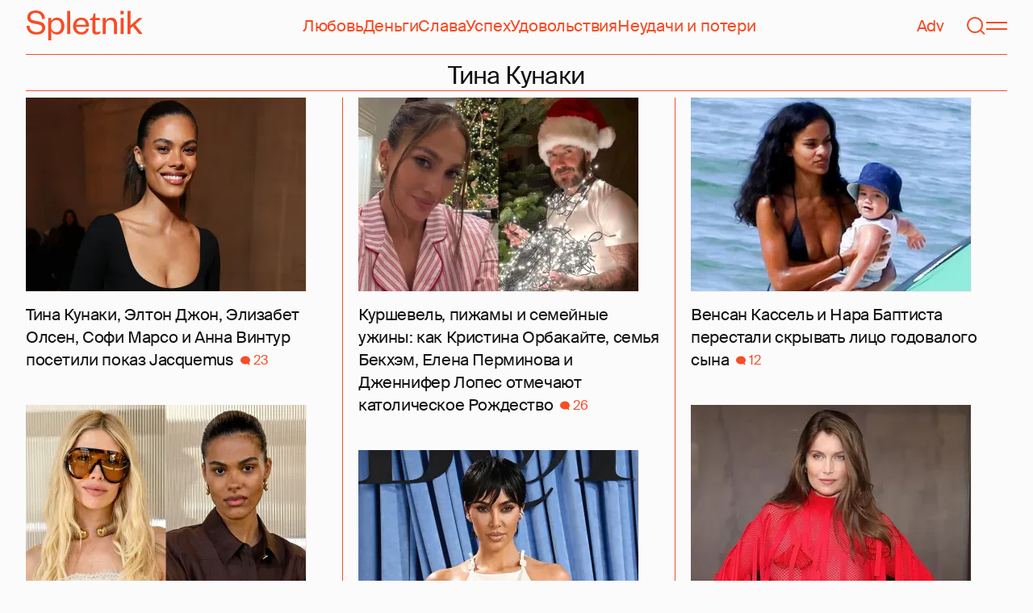

--- FILE ---
content_type: text/html; charset=utf-8
request_url: https://spletnik.ru/tag/tina-kunaki
body_size: 52796
content:
<!DOCTYPE html><!-- App build time: 2025-11-27T09:02:24.864Z --><html lang="ru" data-pathname="/tag/tina-kunaki" style="--page-background-color:rgb(var(--color-cream));--page-minimal-width:375px;--page-overflow-y:scroll;--main-max-width:100rem;--header-height:4.25rem" class=""><head><title data-rh="true">Тина Кунаки</title><meta data-rh="true" charSet="utf-8"/><meta data-rh="true" name="referrer" content="strict-origin-when-cross-origin"/><meta data-rh="true" name="msapplication-TileColor" content="#f74c25"/><meta data-rh="true" name="description" content="Let&#x27;s talk about it!"/><meta data-rh="true" name="viewport" content="width=375, initial-scale=1"/><meta data-rh="true" name="twitter:card" content="summary"/><meta data-rh="true" property="og:title" content="Тина Кунаки"/><meta data-rh="true" property="og:type" content="website"/><meta data-rh="true" property="og:image" content="https://spletnik.ru/favicon.ico"/><meta data-rh="true" property="og:url" content="https://spletnik.ru/tag/tina-kunaki"/><meta data-rh="true" property="og:description" content="Let&#x27;s talk about it!"/><meta data-rh="true" property="og:locale" content="ru_RU"/><link data-chunk="main" rel="preload" as="style" href="/static/styles/e3ccf4ee08d4230dd767.css"/><link data-chunk="main" rel="preload" as="script" href="/static/scripts/fe93316eaa94e203543d.js"/><link data-chunk="main" rel="preload" as="script" href="/static/scripts/6a946478daf2ca81ce6f.js"/><link data-chunk="main" rel="preload" as="script" href="/static/scripts/48f209a4b5c4258d4573.js"/><link data-chunk="main" rel="preload" as="script" href="/static/scripts/13d47b57166d24805624.js"/><link data-chunk="TagPage" rel="preload" as="script" href="/static/scripts/299ef7661f8a52a1fd75.js"/><link data-chunk="TagPage" rel="preload" as="script" href="/static/scripts/c0fac2844d766f6b2a09.js"/><link data-chunk="TagPage" rel="preload" as="script" href="/static/scripts/b377000ec59684a7bf87.js"/><link data-chunk="TagPage" rel="preload" as="script" href="/static/scripts/f0caf0aeec9b0c0f9683.js"/><link data-rh="true" rel="apple-touch-icon" sizes="180x180" href="/apple-touch-icon.png"/><link data-rh="true" rel="icon" type="image/png" sizes="32x32" href="/favicon-32x32.png"/><link data-rh="true" rel="icon" type="image/png" sizes="16x16" href="/favicon-16x16.png"/><link data-rh="true" rel="manifest" href="/site.webmanifest"/><link data-rh="true" rel="mask-icon" href="/safari-pinned-tab.svg" color="#f74c25"/><link data-rh="true" rel="canonical" href="https://spletnik.ru/tag/tina-kunaki"/><link data-chunk="main" rel="stylesheet" href="/static/styles/e3ccf4ee08d4230dd767.css"/><script>!(function(w,p,f,c){if(!window.crossOriginIsolated && !navigator.serviceWorker) return;c=w[p]=Object.assign(w[p]||{},{"debug":false});c[f]=(c[f]||[]).concat(["dataLayer.push"])})(window,'partytown','forward');/* Partytown 0.11.0 - MIT QwikDev */
const t={preserveBehavior:!1},e=e=>{if("string"==typeof e)return[e,t];const[n,r=t]=e;return[n,{...t,...r}]},n=Object.freeze((t=>{const e=new Set;let n=[];do{Object.getOwnPropertyNames(n).forEach((t=>{"function"==typeof n[t]&&e.add(t)}))}while((n=Object.getPrototypeOf(n))!==Object.prototype);return Array.from(e)})());!function(t,r,o,i,a,s,c,l,d,p,u=t,f){function h(){f||(f=1,"/"==(c=(s.lib||"/~partytown/")+(s.debug?"debug/":""))[0]&&(d=r.querySelectorAll('script[type="text/partytown"]'),i!=t?i.dispatchEvent(new CustomEvent("pt1",{detail:t})):(l=setTimeout(v,(null==s?void 0:s.fallbackTimeout)||1e4),r.addEventListener("pt0",w),a?y(1):o.serviceWorker?o.serviceWorker.register(c+(s.swPath||"partytown-sw.js"),{scope:c}).then((function(t){t.active?y():t.installing&&t.installing.addEventListener("statechange",(function(t){"activated"==t.target.state&&y()}))}),console.error):v())))}function y(e){p=r.createElement(e?"script":"iframe"),t._pttab=Date.now(),e||(p.style.display="block",p.style.width="0",p.style.height="0",p.style.border="0",p.style.visibility="hidden",p.setAttribute("aria-hidden",!0)),p.src=c+"partytown-"+(e?"atomics.js?v=0.11.0":"sandbox-sw.html?"+t._pttab),r.querySelector(s.sandboxParent||"body").appendChild(p)}function v(n,o){for(w(),i==t&&(s.forward||[]).map((function(n){const[r]=e(n);delete t[r.split(".")[0]]})),n=0;n<d.length;n++)(o=r.createElement("script")).innerHTML=d[n].innerHTML,o.nonce=s.nonce,r.head.appendChild(o);p&&p.parentNode.removeChild(p)}function w(){clearTimeout(l)}s=t.partytown||{},i==t&&(s.forward||[]).map((function(r){const[o,{preserveBehavior:i}]=e(r);u=t,o.split(".").map((function(e,r,o){var a;u=u[o[r]]=r+1<o.length?u[o[r]]||(a=o[r+1],n.includes(a)?[]:{}):(()=>{let e=null;if(i){const{methodOrProperty:n,thisObject:r}=((t,e)=>{let n=t;for(let t=0;t<e.length-1;t+=1)n=n[e[t]];return{thisObject:n,methodOrProperty:e.length>0?n[e[e.length-1]]:void 0}})(t,o);"function"==typeof n&&(e=(...t)=>n.apply(r,...t))}return function(){let n;return e&&(n=e(arguments)),(t._ptf=t._ptf||[]).push(o,arguments),n}})()}))})),"complete"==r.readyState?h():(t.addEventListener("DOMContentLoaded",h),t.addEventListener("load",h))}(window,document,navigator,top,window.crossOriginIsolated);document.currentScript.dataset.partytown="";</script><script type="text/partytown">(function(w,d,s,l,i){w[l]=w[l]||[];w[l].push({'gtm.start':
              new Date().getTime(),event:'gtm.js'});var f=d.getElementsByTagName(s)[0],
              j=d.createElement(s),dl=l!='dataLayer'?'&l='+l:'';j.async=true;j.src=
              'https://www.googletagmanager.com/gtm.js?id='+i+dl;f.parentNode.insertBefore(j,f);
            })(window,document,'script','dataLayer','GTM-5VXL9DG7');</script><script>(function(m,e,t,r,i,k,a){m[i]=m[i]||function(){(m[i].a=m[i].a||[]).push(arguments)};
                  m[i].l=1*new Date();
                  for (var j = 0; j < document.scripts.length; j++) {if (document.scripts[j].src === r) { return; }}
                  k=e.createElement(t),a=e.getElementsByTagName(t)[0],k.async=1,k.src=r,a.parentNode.insertBefore(k,a)})
                  (window, document, "script", "https://mc.yandex.ru/metrika/tag.js", "ym");

                  ym(20819530, "init", {
                  defer:true,
                  clickmap:true,
                  trackLinks:true,
                  accurateTrackBounce:true,
                  webvisor:true
              });</script><noscript><div><img src="https://mc.yandex.ru/watch/20819530" style="position:absolute;left:-9999px" alt=""/></div></noscript><script data-rh="true" type="text/javascript">document.documentElement.setAttribute('data-prefers-color-scheme', localStorage.getItem('prefers-color-scheme') || 'light');
if (document.documentElement.dataset.prefersColorScheme === 'auto') {
  document.documentElement.setAttribute('data-prefers-color-scheme', matchMedia('(prefers-color-scheme: dark)').matches ? 'dark' : 'light');
}
if (!document.documentElement.dataset.prefersColorSchemeVariant) {
  document.documentElement.setAttribute('data-prefers-color-scheme-variant', localStorage.getItem('prefers-color-scheme-variant') || 'secondary');
} else {
  localStorage.setItem('prefers-color-scheme-variant', document.documentElement.dataset.prefersColorSchemeVariant)
}
document.head.insertAdjacentHTML('beforeend', `<meta name="twitter:widgets:theme" content="${document.documentElement.dataset.prefersColorScheme}" />`);
document.head.insertAdjacentHTML('beforeend', `<meta name="theme-color" content="${document.documentElement.dataset.prefersColorScheme === 'dark' ? '#111111' : '#F7F6F2' }" />`);</script><script data-rh="true" type="text/javascript">document.querySelector('meta[name="viewport"]').setAttribute('content', `width=375, initial-scale=${Math.min(screen.width / 375, 1)}`);</script><!--HEADER BIDDING-->
<link rel="preconnect" href="https://yastatic.net" crossorigin>
<link rel="sitemap" type="application/xml" title="Google News Sitemap" href="https://spletnik.ru/sitemap-news.xml"/>
<link rel="preconnect" href="https://storage.mds.yandex.net" crossorigin>
<script src="https://yandex.ru/ads/system/header-bidding.js" async></script>
<script>
	window.SPL_BP = window.SPL_BP || (matchMedia('(max-width:700px)').matches ? 'phone' : 'desktop');
console.log(1)
    var adfoxBiddersMap = {
        "myTarget": "808046",
        "betweenDigital": "890130",
        "buzzoola": "1315118",
        "adfox_adsmart": "1920941",
        "videonow": "1591235",
        "adfox_mttech": "2592358",
        "mediasniper": "2181294",
        "getintent": "3184766",
        "gnezdo": "3185157",
        "adfox_yandex_LayerCV": "3199997",
        "adfox_yandex_adfox@monetize-me.ru": "2427108",
        "viqeo": "3382182",
    };
    var desktopUnits = [
      {
        code: "desktop_top_billboard",
        codeType: "combo",
        bids: [
          { bidder: "buzzoola", params: { placementId: "1240654" } },
          { bidder: "gnezdo",   params: { placementId: "358381" } },
          { bidder: "adwile",   params: { placementId: "32005" } },
          { bidder: "adfox_adsmart", params: { p1: "cuhby", p2: "ul" } }
        ],
        sizes: [[1000,180],[990,90],[990,250],[728,90]]
      },
      {
        code: "desktop_comments_side_banner",
        codeType: "combo",
        bids: [
          { bidder: "betweenDigital", params: { placementId: "2815811" } },
          { bidder: "buzzoola",       params: { placementId: "1240660" } },
          { bidder: "gnezdo",         params: { placementId: "358384" } },
          { bidder: "adfox_adsmart",  params: { p1: "cuhcc", p2: "hhro" } },
          { bidder: "myTarget",       params: { placementId: "234259" } }
        ],
        sizes: [[300,500],[240,400],[300,600]]
      }
    ];

    var mobileUnits = [
      {
        code: "adfox_168069462983338110", // fullscreen
        codeType: "combo",
        bids: [
          { bidder: "adfox_yandex_adfox@monetize-me.ru", params: { p1:"dcgqj", p2:"ihud" } },
          { bidder: "getintent", params: { placementId: "215_V_spletnik.ru_M_FS_300x600" } },
          { bidder: "gnezdo",    params: { placementId: "357241" } },
          { bidder: "adfox_mttech", params: { p1:"dghff", p2:"gdxc" } }
        ],
        sizes: [[300,600],[300,300],[320,250],[320,480]]
      },
      {
        code: "mobile_top_billboard",
        bids: [
          { bidder: "myTarget",   params: { placementId: "902582" } },
          { bidder: "buzzoola",   params: { placementId: "1240648" } },
          { bidder: "betweenDigital", params: { placementId: "4531603" } }
        ],
        sizes: [[320,50],[320,100]]
      }
    ];

    var userTimeout = 400;
    window.YaHeaderBiddingSettings = {
        biddersMap: adfoxBiddersMap,
        adUnits: (window.SPL_BP === 'desktop' ? desktopUnits : mobileUnits),
        timeout: userTimeout,
    };

</script>
<script>
    window.Ya || (window.Ya = {});
    window.yaContextCb = window.yaContextCb || [];
    window.Ya.adfoxCode || (window.Ya.adfoxCode = {});
    window.Ya.adfoxCode.hbCallbacks || (window.Ya.adfoxCode.hbCallbacks = []);
</script>
<script src="https://yandex.ru/ads/system/context.js" async></script>
<style type="text/css">
    .marker_desktop {
        display: none;
        color: #f74c25;
        position: absolute;
        left: 50%;
        top: 0.3rem;
        transform: translate(-50%, 0%);
        font-size: 0.8rem;
    }

    .placeholder {
        background: #fceae6;
        width: calc(100% - 2px);
        overflow: hidden;
    }
    .placeholder_mobile{
        background: #fceae6;
        border-radius: 0.5rem;
        overflow: hidden;
    }

    .placeholder_billboard {
        background: #fceae6;
        width: calc(100% - 2px);
        overflow: hidden;
        max-width: 1536px;
    }

    #root {
        width: 100%;
    }

    .branding {
        width: 1200px !important;
        top:245px;
        position: relative;
        margin: auto;
        background: var(--page-background-color);
    }

    #root.branding {
        -webkit-transition: width 2s ease-in-out;
        -moz-transition: width 2s ease-in-out;
        -o-transition: width 2s ease-in-out;
        transition: width 2s ease-in-out;
    }

    #mobile_top_billboard {
        max-height: 150px;
        margin:auto;
        overflow: hidden;
    }

    .mobile_inread_container {
        text-align: center;
        width: calc(100vw - 2.5rem);
        display: flex;
        align-items: center;
        justify-content: center;
        margin: auto;
    }

    .m_inread_adfox_container {
        text-align: center;
        max-height: 300px;
        margin: auto;
    }
    .m_inread_adfox_container  img{
        margin: auto;
    }
    .m_inread_adfox_container_content  {
        text-align: center;
        margin: auto;
        width: 100%;
    }
    .m_inread_adfox_container_content  img{
        margin: auto;
        
    }
    .m_inread_adfox_container_content > div{
        margin: auto;
        
    }
    #billboard_ads {
        max-width: 1370px;
        overflow: hidden;
        width: 100%;
    }
    .desktop_inread_container {
        background: #fceae6;
        text-align: center;
        align-items: center;
        justify-content: center;
        margin: auto;
        padding: 20px;
        width: 100%;
    }
    .d_inread_adfox_container_content  {
        text-align: center;
        margin: auto;
        width: 100%;
    }
    .d_inread_adfox_container_content img{
        margin: auto;
    }
    .d_inread_adfox_container_content > div{
        margin: auto;
    }
    .ad--collapsing { overflow: hidden; transition: height .3s ease; }

</style></head><body><noscript><iframe src="https://www.googletagmanager.com/ns.html?id=GTM-5VXL9DG7" height="0" width="0" style="display:none;visibility:hidden"></iframe></noscript><div id="root"><div class="Toastify"></div><header style="--header-height:4.25rem;--main-max-width:100rem" class="m-auto w-full px-5 md:px-8 sticky inset-x-0 top-0 z-header mt-0 flex h-[var(--header-height)] max-w-[var(--main-max-width)] items-stretch justify-center bg-cream"><nav class="relative flex w-full items-center justify-between border-b border-blood pb-6 pt-5"><a style="--base-color:rgb(var(--color-cream));--accent-color:rgb(var(--color-blood));--muted-color:rgb(var(--color-half-blood))" class="cursor-pointer items-center justify-center border-0 bg-transparent no-underline antialiased [text-rendering:geometricPrecision] disabled:cursor-auto flex p-0 text-[var(--accent-color)] decoration-1 underline-offset-4 hover:underline active:underline [@media(hover:hover){&amp;:hover_svg}]:text-[var(--muted-color)] transition-colors duration-300 ease-in-out active:transition-none disabled:pointer-events-none" aria-label="Spletnik" href="/" data-discover="true"><div class="h-[30px] w-[114px] md:h-[37px] md:w-[144px]"><svg xmlns="http://www.w3.org/2000/svg" width="144" height="37" fill="none" viewBox="14 0 114 37" class="size-full"><path d="m0 19.048 3.566-.228c.229 5.253 3.84 7.948 8.687 7.948 4.298 0 6.995-1.827 6.995-4.98 0-2.648-1.737-3.928-5.486-4.658l-5.715-1.097C3.795 15.211.869 12.927.869 8.451.869 3.426 4.846 0 11.156 0c7.224 0 11.384 3.837 11.43 10.323l-3.612.183c-.137-4.75-3.018-7.446-7.772-7.446-4.161 0-6.493 1.965-6.493 5.162 0 2.832 1.875 3.746 5.212 4.385l5.213 1.005c5.258 1.005 7.91 3.29 7.91 7.903 0 5.299-4.573 8.36-10.79 8.36C5.165 29.874 0 25.99 0 19.047Zm30.386-.274v1.142c0 4.385 2.789 6.943 6.4 6.943 3.933 0 6.081-2.923 6.081-7.491s-2.148-7.491-6.08-7.491c-3.612 0-6.401 2.558-6.401 6.897Zm.091 6.395V37h-3.795V9.364h3.795v4.203c.869-2.467 3.43-4.75 7.178-4.75 5.898 0 9.145 4.658 9.145 10.55 0 5.893-3.247 10.507-9.145 10.507-3.749 0-6.31-2.238-7.178-4.705ZM50.291.548h3.795v28.778H50.29V.548Zm23.697 21.698 3.154.365c-1.005 4.522-4.343 7.263-9.327 7.263-5.943 0-10.287-4.02-10.287-10.232 0-6.304 4.344-10.826 10.104-10.826 6.356 0 9.602 4.522 9.602 9.958v1.508H61.323c.183 3.882 2.972 6.623 6.538 6.623 3.338 0 5.304-1.599 6.127-4.66Zm-12.574-4.431h11.933c-.137-3.198-1.92-6.121-5.715-6.121-3.612 0-5.76 2.832-6.218 6.12Zm19.992 6.852V12.105H78.39v-2.056l1.28-.228c1.874-.365 2.286-1.279 2.743-3.198l.594-2.786h2.15v5.527h5.623v2.74h-5.624V24.21c0 1.781.732 2.604 2.47 2.604 1.28 0 2.605-.549 3.748-1.188v2.558c-1.463 1.096-2.926 1.69-5.12 1.69-2.835 0-4.847-1.325-4.847-5.207Zm16.627-6.807v11.466h-3.795V9.364h3.795v3.563c.96-2.42 3.658-4.11 6.63-4.11 5.212 0 7.315 3.47 7.315 8.13v12.379h-3.795v-12.06c0-3.334-1.6-5.435-4.755-5.435-3.017 0-5.395 2.375-5.395 6.03Zm18.43-8.496h3.795v19.962h-3.795V9.364Zm-.092-4.522V.548h3.932v4.294h-3.932Zm12.404 17.267v7.217h-3.795V.548h3.795v17.86l10.059-9.044h4.755l-9.19 8.177L144 29.326h-4.481l-7.955-9.684-2.789 2.467Z" fill="currentColor"></path></svg></div></a><div class="mx-4 hidden items-center gap-4.5 lg:flex"><a style="--base-color:rgb(var(--color-cream));--accent-color:rgb(var(--color-blood));--muted-color:rgb(var(--color-half-blood))" class="cursor-pointer items-center justify-center border-0 bg-transparent no-underline antialiased [text-rendering:geometricPrecision] disabled:cursor-auto p-0 text-[var(--accent-color)] decoration-1 underline-offset-4 hover:underline active:underline [@media(hover:hover){&amp;:hover_svg}]:text-[var(--muted-color)] transition-colors duration-300 ease-in-out active:transition-none disabled:pointer-events-none inline" href="/tag/lyubov" data-discover="true">Любовь</a><a style="--base-color:rgb(var(--color-cream));--accent-color:rgb(var(--color-blood));--muted-color:rgb(var(--color-half-blood))" class="cursor-pointer items-center justify-center border-0 bg-transparent no-underline antialiased [text-rendering:geometricPrecision] disabled:cursor-auto p-0 text-[var(--accent-color)] decoration-1 underline-offset-4 hover:underline active:underline [@media(hover:hover){&amp;:hover_svg}]:text-[var(--muted-color)] transition-colors duration-300 ease-in-out active:transition-none disabled:pointer-events-none inline" href="/tag/dengi" data-discover="true">Деньги</a><a style="--base-color:rgb(var(--color-cream));--accent-color:rgb(var(--color-blood));--muted-color:rgb(var(--color-half-blood))" class="cursor-pointer items-center justify-center border-0 bg-transparent no-underline antialiased [text-rendering:geometricPrecision] disabled:cursor-auto p-0 text-[var(--accent-color)] decoration-1 underline-offset-4 hover:underline active:underline [@media(hover:hover){&amp;:hover_svg}]:text-[var(--muted-color)] transition-colors duration-300 ease-in-out active:transition-none disabled:pointer-events-none inline" href="/tag/slava-1" data-discover="true">Слава</a><a style="--base-color:rgb(var(--color-cream));--accent-color:rgb(var(--color-blood));--muted-color:rgb(var(--color-half-blood))" class="cursor-pointer items-center justify-center border-0 bg-transparent no-underline antialiased [text-rendering:geometricPrecision] disabled:cursor-auto p-0 text-[var(--accent-color)] decoration-1 underline-offset-4 hover:underline active:underline [@media(hover:hover){&amp;:hover_svg}]:text-[var(--muted-color)] transition-colors duration-300 ease-in-out active:transition-none disabled:pointer-events-none inline" href="/tag/uspekh" data-discover="true">Успех</a><a style="--base-color:rgb(var(--color-cream));--accent-color:rgb(var(--color-blood));--muted-color:rgb(var(--color-half-blood))" class="cursor-pointer items-center justify-center border-0 bg-transparent no-underline antialiased [text-rendering:geometricPrecision] disabled:cursor-auto p-0 text-[var(--accent-color)] decoration-1 underline-offset-4 hover:underline active:underline [@media(hover:hover){&amp;:hover_svg}]:text-[var(--muted-color)] transition-colors duration-300 ease-in-out active:transition-none disabled:pointer-events-none inline" href="/tag/udovolstviya" data-discover="true">Удовольствия</a><a style="--base-color:rgb(var(--color-cream));--accent-color:rgb(var(--color-blood));--muted-color:rgb(var(--color-half-blood))" class="cursor-pointer items-center justify-center border-0 bg-transparent no-underline antialiased [text-rendering:geometricPrecision] disabled:cursor-auto p-0 text-[var(--accent-color)] decoration-1 underline-offset-4 hover:underline active:underline [@media(hover:hover){&amp;:hover_svg}]:text-[var(--muted-color)] transition-colors duration-300 ease-in-out active:transition-none disabled:pointer-events-none inline" href="/tag/neudachi-i-poteri" data-discover="true">Неудачи и потери</a></div><div class="flex items-center gap-4.5"><a style="--base-color:rgb(var(--color-cream));--accent-color:rgb(var(--color-blood));--muted-color:rgb(var(--color-half-blood))" class="cursor-pointer items-center justify-center border-0 bg-transparent no-underline antialiased [text-rendering:geometricPrecision] disabled:cursor-auto flex p-0 text-[var(--accent-color)] decoration-1 underline-offset-4 hover:underline active:underline [@media(hover:hover){&amp;:hover_svg}]:text-[var(--muted-color)] transition-colors duration-300 ease-in-out active:transition-none disabled:pointer-events-none" href="/tag/advertorial" data-discover="true">Adv</a><svg fill="none" xmlns="http://www.w3.org/2000/svg" width="26" height="26" viewBox="0 0 26 26" color="transparent"><path fill="currentColor" d="M2 19h22v2H2z"></path><path d="M19 9A6 6 0 0 0 7 9m8 12a2 2 0 1 1-4 0M7 9v8c0 2-1 2.5-2 3M19 9v8c0 2 1 2.5 2 3" stroke="currentColor" stroke-width="2"></path></svg><a style="--base-color:rgb(var(--color-cream));--accent-color:rgb(var(--color-blood));--muted-color:rgb(var(--color-half-blood))" class="cursor-pointer items-center justify-center border-0 bg-transparent no-underline antialiased [text-rendering:geometricPrecision] disabled:cursor-auto flex p-0 text-[var(--accent-color)] decoration-1 underline-offset-4 hover:underline active:underline [@media(hover:hover){&amp;:hover_svg}]:text-[var(--muted-color)] transition-colors duration-300 ease-in-out active:transition-none disabled:pointer-events-none" aria-label="Поиск" href="/search" data-discover="true"><svg width="26" height="26" fill="none" xmlns="http://www.w3.org/2000/svg"><path fill="currentColor" d="m19.62 17.72 5.08 5.08-1.42 1.41-5.07-5.08z"></path><circle cx="12.08" cy="12.08" r="9.08" stroke="currentColor" stroke-width="2"></circle></svg></a><button type="button" style="--base-color:rgb(var(--color-cream));--accent-color:rgb(var(--color-blood));--muted-color:rgb(var(--color-half-blood))" aria-label="Меню" class="cursor-pointer items-center justify-center border-0 bg-transparent no-underline antialiased [text-rendering:geometricPrecision] disabled:cursor-auto flex p-0 text-[var(--accent-color)] decoration-1 underline-offset-4 hover:underline active:underline [@media(hover:hover){&amp;:hover_svg}]:text-[var(--muted-color)] transition-colors duration-300 ease-in-out active:transition-none disabled:pointer-events-none"><svg width="26" height="26" fill="none" xmlns="http://www.w3.org/2000/svg"><path fill="currentColor" d="M0 8h26v2H0zm0 8h26v2H0z"></path></svg></button></div></nav></header><main class="flex grow flex-col items-stretch m-auto w-full max-w-[var(--main-max-width)] px-5 md:px-8 mx-auto my-0 justify-start"><div class="justify-center py-2"><h1 class="m-0 border-b border-blood text-center text-xl">Тина Кунаки</h1></div><div class="h-full border-blood"><div style="--card-padding-right:1.5rem;--height:1018.75rem" class="w-full md:flex md:h-[var(--height)] md:flex-col md:flex-wrap md:gap-x-[var(--card-padding-right)] -mt-6 masonry-container"><div style="--order:2;--card-padding-top-desktop:1.5rem" class="order-[var(--order)] mt-[var(--card-padding-top-desktop)] hidden w-px basis-full bg-blood 2xl:block xl:block md:block masonry-spacer"></div><div style="--order:3;--card-padding-top-desktop:1.5rem" class="order-[var(--order)] mt-[var(--card-padding-top-desktop)] hidden w-px basis-full bg-blood 2xl:block xl:block masonry-spacer"></div><div style="--order:4;--card-padding-top-desktop:1.5rem" class="order-[var(--order)] mt-[var(--card-padding-top-desktop)] hidden w-px basis-full bg-blood 2xl:block masonry-spacer"></div><div class="flex w-full flex-col md:w-[calc((100%_-_2*var(--card-padding-right)_-_1px)/2)] xl:w-[calc((100%_-_4*var(--card-padding-right)_-_2px)/3)] 2xl:w-[calc((100%_-_6*var(--card-padding-right)_-_3px)/4)] md:[&amp;:nth-child(2n+4)]:order-1 md:[&amp;:nth-child(2n+5)]:order-2 xl:[&amp;:nth-child(3n+4)]:order-1 xl:[&amp;:nth-child(3n+5)]:order-2 xl:[&amp;:nth-child(3n+6)]:order-3 2xl:[&amp;:nth-child(4n+4)]:order-1 2xl:[&amp;:nth-child(4n+5)]:order-2 2xl:[&amp;:nth-child(4n+6)]:order-3 2xl:[&amp;:nth-child(4n+7)]:order-4"><a class="inline-flex cursor-pointer items-center justify-center border-0 bg-transparent p-0 text-inherit no-underline antialiased [text-rendering:geometricPrecision] disabled:cursor-auto [align-items:normal] [justify-content:normal] [&amp;&gt;section]:w-full [&amp;_*]:transition-colors [&amp;_*]:duration-75 [&amp;_*]:ease-in-out [@media(hover:hover){&amp;:hover_h2}]:text-text-secondary" href="/tina-kunaki-elton-dzhon-elizabet-olsen-sofi-marso-i-anna-vintur-posetili-pokaz-jacquemus-336743" data-discover="true"><section style="--card-padding-bottom:0.5rem;--card-padding-bottom-desktop:1.125rem;--card-padding-top-desktop:1.5rem" class="flex flex-col justify-between px-0 pb-[var(--card-padding-bottom)] pt-3 md:pb-[var(--card-padding-bottom-desktop)] md:pt-[var(--card-padding-top-desktop)]"><div class="flex flex-col"><div class="mb-2 block w-full md:mb-3.5 max-w-[42.1875rem] md:max-w-[30.125rem] lg:max-w-[27.125rem] xl:max-w-[21.75rem]"><div style="--padding-percentage:69.23837784371909%" class="relative h-0 overflow-hidden pb-[var(--padding-percentage)]"><picture class="absolute left-0 top-0 size-full"><source width="348" height="240.94955489614244" media="(min-width: 1200px)" srcSet="https://image.spletnik.ru/resize/fit=contain,gravity=0.5x0.5,format=auto,width=348,height=240/https://image.spletnik.ru/image/2026/01/26/4HrF/original.webp, https://image.spletnik.ru/resize/fit=contain,gravity=0.5x0.5,format=auto,width=348,height=240,dpr=2/https://image.spletnik.ru/image/2026/01/26/4HrF/original.webp 2x"/><source width="434" height="300.49455984174085" media="(min-width: 1076px)" srcSet="https://image.spletnik.ru/resize/fit=contain,gravity=0.5x0.5,format=auto,width=434,height=300/https://image.spletnik.ru/image/2026/01/26/4HrF/original.webp, https://image.spletnik.ru/resize/fit=contain,gravity=0.5x0.5,format=auto,width=434,height=300,dpr=2/https://image.spletnik.ru/image/2026/01/26/4HrF/original.webp 2x"/><source width="482" height="333.728981206726" media="(min-width: 716px)" srcSet="https://image.spletnik.ru/resize/fit=contain,gravity=0.5x0.5,format=auto,width=482,height=333/https://image.spletnik.ru/image/2026/01/26/4HrF/original.webp, https://image.spletnik.ru/resize/fit=contain,gravity=0.5x0.5,format=auto,width=482,height=333,dpr=2/https://image.spletnik.ru/image/2026/01/26/4HrF/original.webp 2x"/><source width="675" height="467.35905044510383" media="(min-width: 430px)" srcSet="https://image.spletnik.ru/resize/fit=contain,gravity=0.5x0.5,format=auto,width=675,height=467/https://image.spletnik.ru/image/2026/01/26/4HrF/original.webp, https://image.spletnik.ru/resize/fit=contain,gravity=0.5x0.5,format=auto,width=675,height=467,dpr=2/https://image.spletnik.ru/image/2026/01/26/4HrF/original.webp 2x"/><source width="390" height="270.02967359050444" media="(min-width: 0px)" srcSet="https://image.spletnik.ru/resize/fit=contain,gravity=0.5x0.5,format=auto,width=390,height=270/https://image.spletnik.ru/image/2026/01/26/4HrF/original.webp, https://image.spletnik.ru/resize/fit=contain,gravity=0.5x0.5,format=auto,width=390,height=270,dpr=2/https://image.spletnik.ru/image/2026/01/26/4HrF/original.webp 2x"/><img loading="lazy" fetchPriority="auto" class="size-full bg-loader/15 object-contain" alt="Иллюстрация к статье" width="675" height="467.35905044510383" src="https://image.spletnik.ru/resize/fit=contain,gravity=0.5x0.5,format=auto,width=675,height=467/https://image.spletnik.ru/image/2026/01/26/4HrF/original.webp" srcSet="https://image.spletnik.ru/resize/fit=contain,gravity=0.5x0.5,format=auto,width=675,height=467/https://image.spletnik.ru/image/2026/01/26/4HrF/original.webp, https://image.spletnik.ru/resize/fit=contain,gravity=0.5x0.5,format=auto,width=675,height=467,dpr=2/https://image.spletnik.ru/image/2026/01/26/4HrF/original.webp 2x"/></picture></div></div><h2 class="text-lg leading-6 md:leading-6.5">Тина Кунаки, Элтон Джон, Элизабет Олсен, Софи Марсо и Анна Винтур посетили показ Jacquemus<!-- --> <div class="ml-1 inline-flex items-center justify-between gap-2 text-sm"><div class="flex gap-2 text-blood md:gap-2.5" variant="UNDERLINED"><div class="flex items-center"><svg fill="none" xmlns="http://www.w3.org/2000/svg" viewBox="0 0 13 13" width="12" height="12"><ellipse cx="6.5" cy="6" rx="6.5" ry="5.42" fill="currentColor"></ellipse><path d="M12.88 12.42c-1.74 0-3.98-1.8-4.88-2.71l2.7-2.17c.37 1.08 1.3 3.58 2.18 4.88Z" fill="currentColor"></path></svg><div class="ml-1">23</div></div></div></div></h2></div></section></a></div><div class="flex w-full flex-col md:w-[calc((100%_-_2*var(--card-padding-right)_-_1px)/2)] xl:w-[calc((100%_-_4*var(--card-padding-right)_-_2px)/3)] 2xl:w-[calc((100%_-_6*var(--card-padding-right)_-_3px)/4)] md:[&amp;:nth-child(2n+4)]:order-1 md:[&amp;:nth-child(2n+5)]:order-2 xl:[&amp;:nth-child(3n+4)]:order-1 xl:[&amp;:nth-child(3n+5)]:order-2 xl:[&amp;:nth-child(3n+6)]:order-3 2xl:[&amp;:nth-child(4n+4)]:order-1 2xl:[&amp;:nth-child(4n+5)]:order-2 2xl:[&amp;:nth-child(4n+6)]:order-3 2xl:[&amp;:nth-child(4n+7)]:order-4"><a class="inline-flex cursor-pointer items-center justify-center border-0 bg-transparent p-0 text-inherit no-underline antialiased [text-rendering:geometricPrecision] disabled:cursor-auto [align-items:normal] [justify-content:normal] [&amp;&gt;section]:w-full [&amp;_*]:transition-colors [&amp;_*]:duration-75 [&amp;_*]:ease-in-out [@media(hover:hover){&amp;:hover_h2}]:text-text-secondary" href="/kurshevel-pizhamy-i-semeynyye-uzhiny-kak-kristina-orbakayte-semya-bekkhem-yelena-perminova-i-dzhennifer-lopes-otmechayut-katolicheskoye-rozhdestvo-336306" data-discover="true"><section style="--card-padding-bottom:0.5rem;--card-padding-bottom-desktop:1.125rem;--card-padding-top-desktop:1.5rem" class="flex flex-col justify-between px-0 pb-[var(--card-padding-bottom)] pt-3 md:pb-[var(--card-padding-bottom-desktop)] md:pt-[var(--card-padding-top-desktop)]"><div class="flex flex-col"><div class="mb-2 block w-full md:mb-3.5 max-w-[42.1875rem] md:max-w-[30.125rem] lg:max-w-[27.125rem] xl:max-w-[21.75rem]"><div style="--padding-percentage:69.23837784371909%" class="relative h-0 overflow-hidden pb-[var(--padding-percentage)]"><picture class="absolute left-0 top-0 size-full"><source width="348" height="240.94955489614244" media="(min-width: 1200px)" srcSet="https://image.spletnik.ru/resize/fit=contain,gravity=0.5x0.5,format=auto,width=348,height=240/https://image.spletnik.ru/image/2025/12/25/rF4m/original.webp, https://image.spletnik.ru/resize/fit=contain,gravity=0.5x0.5,format=auto,width=348,height=240,dpr=2/https://image.spletnik.ru/image/2025/12/25/rF4m/original.webp 2x"/><source width="434" height="300.49455984174085" media="(min-width: 1076px)" srcSet="https://image.spletnik.ru/resize/fit=contain,gravity=0.5x0.5,format=auto,width=434,height=300/https://image.spletnik.ru/image/2025/12/25/rF4m/original.webp, https://image.spletnik.ru/resize/fit=contain,gravity=0.5x0.5,format=auto,width=434,height=300,dpr=2/https://image.spletnik.ru/image/2025/12/25/rF4m/original.webp 2x"/><source width="482" height="333.728981206726" media="(min-width: 716px)" srcSet="https://image.spletnik.ru/resize/fit=contain,gravity=0.5x0.5,format=auto,width=482,height=333/https://image.spletnik.ru/image/2025/12/25/rF4m/original.webp, https://image.spletnik.ru/resize/fit=contain,gravity=0.5x0.5,format=auto,width=482,height=333,dpr=2/https://image.spletnik.ru/image/2025/12/25/rF4m/original.webp 2x"/><source width="675" height="467.35905044510383" media="(min-width: 430px)" srcSet="https://image.spletnik.ru/resize/fit=contain,gravity=0.5x0.5,format=auto,width=675,height=467/https://image.spletnik.ru/image/2025/12/25/rF4m/original.webp, https://image.spletnik.ru/resize/fit=contain,gravity=0.5x0.5,format=auto,width=675,height=467,dpr=2/https://image.spletnik.ru/image/2025/12/25/rF4m/original.webp 2x"/><source width="390" height="270.02967359050444" media="(min-width: 0px)" srcSet="https://image.spletnik.ru/resize/fit=contain,gravity=0.5x0.5,format=auto,width=390,height=270/https://image.spletnik.ru/image/2025/12/25/rF4m/original.webp, https://image.spletnik.ru/resize/fit=contain,gravity=0.5x0.5,format=auto,width=390,height=270,dpr=2/https://image.spletnik.ru/image/2025/12/25/rF4m/original.webp 2x"/><img loading="lazy" fetchPriority="auto" class="size-full bg-loader/15 object-contain" alt="Иллюстрация к статье" width="675" height="467.35905044510383" src="https://image.spletnik.ru/resize/fit=contain,gravity=0.5x0.5,format=auto,width=675,height=467/https://image.spletnik.ru/image/2025/12/25/rF4m/original.webp" srcSet="https://image.spletnik.ru/resize/fit=contain,gravity=0.5x0.5,format=auto,width=675,height=467/https://image.spletnik.ru/image/2025/12/25/rF4m/original.webp, https://image.spletnik.ru/resize/fit=contain,gravity=0.5x0.5,format=auto,width=675,height=467,dpr=2/https://image.spletnik.ru/image/2025/12/25/rF4m/original.webp 2x"/></picture></div></div><h2 class="text-lg leading-6 md:leading-6.5">Куршевель, пижамы и семейные ужины: как Кристина Орбакайте, семья Бекхэм, Елена Перминова и Дженнифер Лопес отмечают католическое Рождество<!-- --> <div class="ml-1 inline-flex items-center justify-between gap-2 text-sm"><div class="flex gap-2 text-blood md:gap-2.5" variant="UNDERLINED"><div class="flex items-center"><svg fill="none" xmlns="http://www.w3.org/2000/svg" viewBox="0 0 13 13" width="12" height="12"><ellipse cx="6.5" cy="6" rx="6.5" ry="5.42" fill="currentColor"></ellipse><path d="M12.88 12.42c-1.74 0-3.98-1.8-4.88-2.71l2.7-2.17c.37 1.08 1.3 3.58 2.18 4.88Z" fill="currentColor"></path></svg><div class="ml-1">26</div></div></div></div></h2></div></section></a></div><div class="flex w-full flex-col md:w-[calc((100%_-_2*var(--card-padding-right)_-_1px)/2)] xl:w-[calc((100%_-_4*var(--card-padding-right)_-_2px)/3)] 2xl:w-[calc((100%_-_6*var(--card-padding-right)_-_3px)/4)] md:[&amp;:nth-child(2n+4)]:order-1 md:[&amp;:nth-child(2n+5)]:order-2 xl:[&amp;:nth-child(3n+4)]:order-1 xl:[&amp;:nth-child(3n+5)]:order-2 xl:[&amp;:nth-child(3n+6)]:order-3 2xl:[&amp;:nth-child(4n+4)]:order-1 2xl:[&amp;:nth-child(4n+5)]:order-2 2xl:[&amp;:nth-child(4n+6)]:order-3 2xl:[&amp;:nth-child(4n+7)]:order-4"><a class="inline-flex cursor-pointer items-center justify-center border-0 bg-transparent p-0 text-inherit no-underline antialiased [text-rendering:geometricPrecision] disabled:cursor-auto [align-items:normal] [justify-content:normal] [&amp;&gt;section]:w-full [&amp;_*]:transition-colors [&amp;_*]:duration-75 [&amp;_*]:ease-in-out [@media(hover:hover){&amp;:hover_h2}]:text-text-secondary" href="/vensan-kassel-i-nara-baptista-perestali-skryvat-litso-godovalogo-syna-336304" data-discover="true"><section style="--card-padding-bottom:0.5rem;--card-padding-bottom-desktop:1.125rem;--card-padding-top-desktop:1.5rem" class="flex flex-col justify-between px-0 pb-[var(--card-padding-bottom)] pt-3 md:pb-[var(--card-padding-bottom-desktop)] md:pt-[var(--card-padding-top-desktop)]"><div class="flex flex-col"><div class="mb-2 block w-full md:mb-3.5 max-w-[42.1875rem] md:max-w-[30.125rem] lg:max-w-[27.125rem] xl:max-w-[21.75rem]"><div style="--padding-percentage:69.23837784371909%" class="relative h-0 overflow-hidden pb-[var(--padding-percentage)]"><picture class="absolute left-0 top-0 size-full"><source width="348" height="240.94955489614244" media="(min-width: 1200px)" srcSet="https://image.spletnik.ru/resize/fit=contain,gravity=0.5x0.5,format=auto,width=348,height=240/https://image.spletnik.ru/image/2025/12/25/LjJO/original.webp, https://image.spletnik.ru/resize/fit=contain,gravity=0.5x0.5,format=auto,width=348,height=240,dpr=2/https://image.spletnik.ru/image/2025/12/25/LjJO/original.webp 2x"/><source width="434" height="300.49455984174085" media="(min-width: 1076px)" srcSet="https://image.spletnik.ru/resize/fit=contain,gravity=0.5x0.5,format=auto,width=434,height=300/https://image.spletnik.ru/image/2025/12/25/LjJO/original.webp, https://image.spletnik.ru/resize/fit=contain,gravity=0.5x0.5,format=auto,width=434,height=300,dpr=2/https://image.spletnik.ru/image/2025/12/25/LjJO/original.webp 2x"/><source width="482" height="333.728981206726" media="(min-width: 716px)" srcSet="https://image.spletnik.ru/resize/fit=contain,gravity=0.5x0.5,format=auto,width=482,height=333/https://image.spletnik.ru/image/2025/12/25/LjJO/original.webp, https://image.spletnik.ru/resize/fit=contain,gravity=0.5x0.5,format=auto,width=482,height=333,dpr=2/https://image.spletnik.ru/image/2025/12/25/LjJO/original.webp 2x"/><source width="675" height="467.35905044510383" media="(min-width: 430px)" srcSet="https://image.spletnik.ru/resize/fit=contain,gravity=0.5x0.5,format=auto,width=675,height=467/https://image.spletnik.ru/image/2025/12/25/LjJO/original.webp, https://image.spletnik.ru/resize/fit=contain,gravity=0.5x0.5,format=auto,width=675,height=467,dpr=2/https://image.spletnik.ru/image/2025/12/25/LjJO/original.webp 2x"/><source width="390" height="270.02967359050444" media="(min-width: 0px)" srcSet="https://image.spletnik.ru/resize/fit=contain,gravity=0.5x0.5,format=auto,width=390,height=270/https://image.spletnik.ru/image/2025/12/25/LjJO/original.webp, https://image.spletnik.ru/resize/fit=contain,gravity=0.5x0.5,format=auto,width=390,height=270,dpr=2/https://image.spletnik.ru/image/2025/12/25/LjJO/original.webp 2x"/><img loading="lazy" fetchPriority="auto" class="size-full bg-loader/15 object-contain" alt="Иллюстрация к статье" width="675" height="467.35905044510383" src="https://image.spletnik.ru/resize/fit=contain,gravity=0.5x0.5,format=auto,width=675,height=467/https://image.spletnik.ru/image/2025/12/25/LjJO/original.webp" srcSet="https://image.spletnik.ru/resize/fit=contain,gravity=0.5x0.5,format=auto,width=675,height=467/https://image.spletnik.ru/image/2025/12/25/LjJO/original.webp, https://image.spletnik.ru/resize/fit=contain,gravity=0.5x0.5,format=auto,width=675,height=467,dpr=2/https://image.spletnik.ru/image/2025/12/25/LjJO/original.webp 2x"/></picture></div></div><h2 class="text-lg leading-6 md:leading-6.5">Венсан Кассель и Нара Баптиста перестали скрывать лицо годовалого сына<!-- --> <div class="ml-1 inline-flex items-center justify-between gap-2 text-sm"><div class="flex gap-2 text-blood md:gap-2.5" variant="UNDERLINED"><div class="flex items-center"><svg fill="none" xmlns="http://www.w3.org/2000/svg" viewBox="0 0 13 13" width="12" height="12"><ellipse cx="6.5" cy="6" rx="6.5" ry="5.42" fill="currentColor"></ellipse><path d="M12.88 12.42c-1.74 0-3.98-1.8-4.88-2.71l2.7-2.17c.37 1.08 1.3 3.58 2.18 4.88Z" fill="currentColor"></path></svg><div class="ml-1">12</div></div></div></div></h2></div></section></a></div><div class="flex w-full flex-col md:w-[calc((100%_-_2*var(--card-padding-right)_-_1px)/2)] xl:w-[calc((100%_-_4*var(--card-padding-right)_-_2px)/3)] 2xl:w-[calc((100%_-_6*var(--card-padding-right)_-_3px)/4)] md:[&amp;:nth-child(2n+4)]:order-1 md:[&amp;:nth-child(2n+5)]:order-2 xl:[&amp;:nth-child(3n+4)]:order-1 xl:[&amp;:nth-child(3n+5)]:order-2 xl:[&amp;:nth-child(3n+6)]:order-3 2xl:[&amp;:nth-child(4n+4)]:order-1 2xl:[&amp;:nth-child(4n+5)]:order-2 2xl:[&amp;:nth-child(4n+6)]:order-3 2xl:[&amp;:nth-child(4n+7)]:order-4"><a class="inline-flex cursor-pointer items-center justify-center border-0 bg-transparent p-0 text-inherit no-underline antialiased [text-rendering:geometricPrecision] disabled:cursor-auto [align-items:normal] [justify-content:normal] [&amp;&gt;section]:w-full [&amp;_*]:transition-colors [&amp;_*]:duration-75 [&amp;_*]:ease-in-out [@media(hover:hover){&amp;:hover_h2}]:text-text-secondary" href="/tina-kunaki-i-yelena-perminova-vstretilis-na-nedele-mody-v-parizhe-334177" data-discover="true"><section style="--card-padding-bottom:0.5rem;--card-padding-bottom-desktop:1.125rem;--card-padding-top-desktop:1.5rem" class="flex flex-col justify-between px-0 pb-[var(--card-padding-bottom)] pt-3 md:pb-[var(--card-padding-bottom-desktop)] md:pt-[var(--card-padding-top-desktop)]"><div class="flex flex-col"><div class="mb-2 block w-full md:mb-3.5 max-w-[42.1875rem] md:max-w-[30.125rem] lg:max-w-[27.125rem] xl:max-w-[21.75rem]"><div style="--padding-percentage:69.23837784371909%" class="relative h-0 overflow-hidden pb-[var(--padding-percentage)]"><picture class="absolute left-0 top-0 size-full"><source width="348" height="240.94955489614244" media="(min-width: 1200px)" srcSet="https://image.spletnik.ru/resize/fit=contain,gravity=0.5x0.5,format=auto,width=348,height=240/https://image.spletnik.ru/image/2025/10/07/fqW5/original.webp, https://image.spletnik.ru/resize/fit=contain,gravity=0.5x0.5,format=auto,width=348,height=240,dpr=2/https://image.spletnik.ru/image/2025/10/07/fqW5/original.webp 2x"/><source width="434" height="300.49455984174085" media="(min-width: 1076px)" srcSet="https://image.spletnik.ru/resize/fit=contain,gravity=0.5x0.5,format=auto,width=434,height=300/https://image.spletnik.ru/image/2025/10/07/fqW5/original.webp, https://image.spletnik.ru/resize/fit=contain,gravity=0.5x0.5,format=auto,width=434,height=300,dpr=2/https://image.spletnik.ru/image/2025/10/07/fqW5/original.webp 2x"/><source width="482" height="333.728981206726" media="(min-width: 716px)" srcSet="https://image.spletnik.ru/resize/fit=contain,gravity=0.5x0.5,format=auto,width=482,height=333/https://image.spletnik.ru/image/2025/10/07/fqW5/original.webp, https://image.spletnik.ru/resize/fit=contain,gravity=0.5x0.5,format=auto,width=482,height=333,dpr=2/https://image.spletnik.ru/image/2025/10/07/fqW5/original.webp 2x"/><source width="675" height="467.35905044510383" media="(min-width: 430px)" srcSet="https://image.spletnik.ru/resize/fit=contain,gravity=0.5x0.5,format=auto,width=675,height=467/https://image.spletnik.ru/image/2025/10/07/fqW5/original.webp, https://image.spletnik.ru/resize/fit=contain,gravity=0.5x0.5,format=auto,width=675,height=467,dpr=2/https://image.spletnik.ru/image/2025/10/07/fqW5/original.webp 2x"/><source width="390" height="270.02967359050444" media="(min-width: 0px)" srcSet="https://image.spletnik.ru/resize/fit=contain,gravity=0.5x0.5,format=auto,width=390,height=270/https://image.spletnik.ru/image/2025/10/07/fqW5/original.webp, https://image.spletnik.ru/resize/fit=contain,gravity=0.5x0.5,format=auto,width=390,height=270,dpr=2/https://image.spletnik.ru/image/2025/10/07/fqW5/original.webp 2x"/><img loading="lazy" fetchPriority="auto" class="size-full bg-loader/15 object-contain" alt="Иллюстрация к статье" width="675" height="467.35905044510383" src="https://image.spletnik.ru/resize/fit=contain,gravity=0.5x0.5,format=auto,width=675,height=467/https://image.spletnik.ru/image/2025/10/07/fqW5/original.webp" srcSet="https://image.spletnik.ru/resize/fit=contain,gravity=0.5x0.5,format=auto,width=675,height=467/https://image.spletnik.ru/image/2025/10/07/fqW5/original.webp, https://image.spletnik.ru/resize/fit=contain,gravity=0.5x0.5,format=auto,width=675,height=467,dpr=2/https://image.spletnik.ru/image/2025/10/07/fqW5/original.webp 2x"/></picture></div></div><h2 class="text-lg leading-6 md:leading-6.5">Тина Кунаки и Елена Перминова встретились на Неделе моды в Париже<!-- --> <div class="ml-1 inline-flex items-center justify-between gap-2 text-sm"><div class="flex gap-2 text-blood md:gap-2.5" variant="UNDERLINED"><div class="flex items-center"><svg fill="none" xmlns="http://www.w3.org/2000/svg" viewBox="0 0 13 13" width="12" height="12"><ellipse cx="6.5" cy="6" rx="6.5" ry="5.42" fill="currentColor"></ellipse><path d="M12.88 12.42c-1.74 0-3.98-1.8-4.88-2.71l2.7-2.17c.37 1.08 1.3 3.58 2.18 4.88Z" fill="currentColor"></path></svg><div class="ml-1">26</div></div></div></div></h2></div></section></a></div><div class="flex w-full flex-col md:w-[calc((100%_-_2*var(--card-padding-right)_-_1px)/2)] xl:w-[calc((100%_-_4*var(--card-padding-right)_-_2px)/3)] 2xl:w-[calc((100%_-_6*var(--card-padding-right)_-_3px)/4)] md:[&amp;:nth-child(2n+4)]:order-1 md:[&amp;:nth-child(2n+5)]:order-2 xl:[&amp;:nth-child(3n+4)]:order-1 xl:[&amp;:nth-child(3n+5)]:order-2 xl:[&amp;:nth-child(3n+6)]:order-3 2xl:[&amp;:nth-child(4n+4)]:order-1 2xl:[&amp;:nth-child(4n+5)]:order-2 2xl:[&amp;:nth-child(4n+6)]:order-3 2xl:[&amp;:nth-child(4n+7)]:order-4"><a class="inline-flex cursor-pointer items-center justify-center border-0 bg-transparent p-0 text-inherit no-underline antialiased [text-rendering:geometricPrecision] disabled:cursor-auto [align-items:normal] [justify-content:normal] [&amp;&gt;section]:w-full [&amp;_*]:transition-colors [&amp;_*]:duration-75 [&amp;_*]:ease-in-out [@media(hover:hover){&amp;:hover_h2}]:text-text-secondary" href="/334097" data-discover="true"><section style="--card-padding-bottom:0.5rem;--card-padding-bottom-desktop:1.125rem;--card-padding-top-desktop:1.5rem" class="flex flex-col justify-between px-0 pb-[var(--card-padding-bottom)] pt-3 md:pb-[var(--card-padding-bottom-desktop)] md:pt-[var(--card-padding-top-desktop)]"><div class="flex flex-col"><div class="mb-2 block w-full md:mb-3.5 max-w-[42.1875rem] md:max-w-[30.125rem] lg:max-w-[27.125rem] xl:max-w-[21.75rem]"><div style="--padding-percentage:69.23837784371909%" class="relative h-0 overflow-hidden pb-[var(--padding-percentage)]"><picture class="absolute left-0 top-0 size-full"><source width="348" height="240.94955489614244" media="(min-width: 1200px)" srcSet="https://image.spletnik.ru/resize/fit=contain,gravity=0.5x0.5,format=auto,width=348,height=240/https://image.spletnik.ru/image/2025/10/07/Ngu8/original.webp, https://image.spletnik.ru/resize/fit=contain,gravity=0.5x0.5,format=auto,width=348,height=240,dpr=2/https://image.spletnik.ru/image/2025/10/07/Ngu8/original.webp 2x"/><source width="434" height="300.49455984174085" media="(min-width: 1076px)" srcSet="https://image.spletnik.ru/resize/fit=contain,gravity=0.5x0.5,format=auto,width=434,height=300/https://image.spletnik.ru/image/2025/10/07/Ngu8/original.webp, https://image.spletnik.ru/resize/fit=contain,gravity=0.5x0.5,format=auto,width=434,height=300,dpr=2/https://image.spletnik.ru/image/2025/10/07/Ngu8/original.webp 2x"/><source width="482" height="333.728981206726" media="(min-width: 716px)" srcSet="https://image.spletnik.ru/resize/fit=contain,gravity=0.5x0.5,format=auto,width=482,height=333/https://image.spletnik.ru/image/2025/10/07/Ngu8/original.webp, https://image.spletnik.ru/resize/fit=contain,gravity=0.5x0.5,format=auto,width=482,height=333,dpr=2/https://image.spletnik.ru/image/2025/10/07/Ngu8/original.webp 2x"/><source width="675" height="467.35905044510383" media="(min-width: 430px)" srcSet="https://image.spletnik.ru/resize/fit=contain,gravity=0.5x0.5,format=auto,width=675,height=467/https://image.spletnik.ru/image/2025/10/07/Ngu8/original.webp, https://image.spletnik.ru/resize/fit=contain,gravity=0.5x0.5,format=auto,width=675,height=467,dpr=2/https://image.spletnik.ru/image/2025/10/07/Ngu8/original.webp 2x"/><source width="390" height="270.02967359050444" media="(min-width: 0px)" srcSet="https://image.spletnik.ru/resize/fit=contain,gravity=0.5x0.5,format=auto,width=390,height=270/https://image.spletnik.ru/image/2025/10/07/Ngu8/original.webp, https://image.spletnik.ru/resize/fit=contain,gravity=0.5x0.5,format=auto,width=390,height=270,dpr=2/https://image.spletnik.ru/image/2025/10/07/Ngu8/original.webp 2x"/><img loading="lazy" fetchPriority="auto" class="size-full bg-loader/15 object-contain" alt="Иллюстрация к статье" width="675" height="467.35905044510383" src="https://image.spletnik.ru/resize/fit=contain,gravity=0.5x0.5,format=auto,width=675,height=467/https://image.spletnik.ru/image/2025/10/07/Ngu8/original.webp" srcSet="https://image.spletnik.ru/resize/fit=contain,gravity=0.5x0.5,format=auto,width=675,height=467/https://image.spletnik.ru/image/2025/10/07/Ngu8/original.webp, https://image.spletnik.ru/resize/fit=contain,gravity=0.5x0.5,format=auto,width=675,height=467,dpr=2/https://image.spletnik.ru/image/2025/10/07/Ngu8/original.webp 2x"/></picture></div></div><h2 class="text-lg leading-6 md:leading-6.5">Ким Кардашьян с короткой стрижкой, Тина Кунаки, Ольга Карпуть на гала-вечере Business of Fashion<!-- --> <div class="ml-1 inline-flex items-center justify-between gap-2 text-sm"><div class="flex gap-2 text-blood md:gap-2.5" variant="UNDERLINED"><div class="flex items-center"><svg fill="none" xmlns="http://www.w3.org/2000/svg" viewBox="0 0 13 13" width="12" height="12"><ellipse cx="6.5" cy="6" rx="6.5" ry="5.42" fill="currentColor"></ellipse><path d="M12.88 12.42c-1.74 0-3.98-1.8-4.88-2.71l2.7-2.17c.37 1.08 1.3 3.58 2.18 4.88Z" fill="currentColor"></path></svg><div class="ml-1">22</div></div></div></div></h2></div></section></a></div><div class="flex w-full flex-col md:w-[calc((100%_-_2*var(--card-padding-right)_-_1px)/2)] xl:w-[calc((100%_-_4*var(--card-padding-right)_-_2px)/3)] 2xl:w-[calc((100%_-_6*var(--card-padding-right)_-_3px)/4)] md:[&amp;:nth-child(2n+4)]:order-1 md:[&amp;:nth-child(2n+5)]:order-2 xl:[&amp;:nth-child(3n+4)]:order-1 xl:[&amp;:nth-child(3n+5)]:order-2 xl:[&amp;:nth-child(3n+6)]:order-3 2xl:[&amp;:nth-child(4n+4)]:order-1 2xl:[&amp;:nth-child(4n+5)]:order-2 2xl:[&amp;:nth-child(4n+6)]:order-3 2xl:[&amp;:nth-child(4n+7)]:order-4"><a class="inline-flex cursor-pointer items-center justify-center border-0 bg-transparent p-0 text-inherit no-underline antialiased [text-rendering:geometricPrecision] disabled:cursor-auto [align-items:normal] [justify-content:normal] [&amp;&gt;section]:w-full [&amp;_*]:transition-colors [&amp;_*]:duration-75 [&amp;_*]:ease-in-out [@media(hover:hover){&amp;:hover_h2}]:text-text-secondary" href="/letitsiya-kasta-v-golom-plate-naomi-uots-kristina-romanova-tina-kunaki-na-pokaze-ferragamo-333858" data-discover="true"><section style="--card-padding-bottom:0.5rem;--card-padding-bottom-desktop:1.125rem;--card-padding-top-desktop:1.5rem" class="flex flex-col justify-between px-0 pb-[var(--card-padding-bottom)] pt-3 md:pb-[var(--card-padding-bottom-desktop)] md:pt-[var(--card-padding-top-desktop)]"><div class="flex flex-col"><div class="mb-2 block w-full md:mb-3.5 max-w-[42.1875rem] md:max-w-[30.125rem] lg:max-w-[27.125rem] xl:max-w-[21.75rem]"><div style="--padding-percentage:69.23837784371909%" class="relative h-0 overflow-hidden pb-[var(--padding-percentage)]"><picture class="absolute left-0 top-0 size-full"><source width="348" height="240.94955489614244" media="(min-width: 1200px)" srcSet="https://image.spletnik.ru/resize/fit=contain,gravity=0.5x0.5,format=auto,width=348,height=240/https://image.spletnik.ru/image/2025/09/29/Nc_Y/original.webp, https://image.spletnik.ru/resize/fit=contain,gravity=0.5x0.5,format=auto,width=348,height=240,dpr=2/https://image.spletnik.ru/image/2025/09/29/Nc_Y/original.webp 2x"/><source width="434" height="300.49455984174085" media="(min-width: 1076px)" srcSet="https://image.spletnik.ru/resize/fit=contain,gravity=0.5x0.5,format=auto,width=434,height=300/https://image.spletnik.ru/image/2025/09/29/Nc_Y/original.webp, https://image.spletnik.ru/resize/fit=contain,gravity=0.5x0.5,format=auto,width=434,height=300,dpr=2/https://image.spletnik.ru/image/2025/09/29/Nc_Y/original.webp 2x"/><source width="482" height="333.728981206726" media="(min-width: 716px)" srcSet="https://image.spletnik.ru/resize/fit=contain,gravity=0.5x0.5,format=auto,width=482,height=333/https://image.spletnik.ru/image/2025/09/29/Nc_Y/original.webp, https://image.spletnik.ru/resize/fit=contain,gravity=0.5x0.5,format=auto,width=482,height=333,dpr=2/https://image.spletnik.ru/image/2025/09/29/Nc_Y/original.webp 2x"/><source width="675" height="467.35905044510383" media="(min-width: 430px)" srcSet="https://image.spletnik.ru/resize/fit=contain,gravity=0.5x0.5,format=auto,width=675,height=467/https://image.spletnik.ru/image/2025/09/29/Nc_Y/original.webp, https://image.spletnik.ru/resize/fit=contain,gravity=0.5x0.5,format=auto,width=675,height=467,dpr=2/https://image.spletnik.ru/image/2025/09/29/Nc_Y/original.webp 2x"/><source width="390" height="270.02967359050444" media="(min-width: 0px)" srcSet="https://image.spletnik.ru/resize/fit=contain,gravity=0.5x0.5,format=auto,width=390,height=270/https://image.spletnik.ru/image/2025/09/29/Nc_Y/original.webp, https://image.spletnik.ru/resize/fit=contain,gravity=0.5x0.5,format=auto,width=390,height=270,dpr=2/https://image.spletnik.ru/image/2025/09/29/Nc_Y/original.webp 2x"/><img loading="lazy" fetchPriority="auto" class="size-full bg-loader/15 object-contain" alt="Иллюстрация к статье" width="675" height="467.35905044510383" src="https://image.spletnik.ru/resize/fit=contain,gravity=0.5x0.5,format=auto,width=675,height=467/https://image.spletnik.ru/image/2025/09/29/Nc_Y/original.webp" srcSet="https://image.spletnik.ru/resize/fit=contain,gravity=0.5x0.5,format=auto,width=675,height=467/https://image.spletnik.ru/image/2025/09/29/Nc_Y/original.webp, https://image.spletnik.ru/resize/fit=contain,gravity=0.5x0.5,format=auto,width=675,height=467,dpr=2/https://image.spletnik.ru/image/2025/09/29/Nc_Y/original.webp 2x"/></picture></div></div><h2 class="text-lg leading-6 md:leading-6.5">Летиция Каста (в &quot;голом&quot; платье), Наоми Уоттс, Кристина Романова, Тина Кунаки на показе Ferragamo<!-- --> <div class="ml-1 inline-flex items-center justify-between gap-2 text-sm"><div class="flex gap-2 text-blood md:gap-2.5" variant="UNDERLINED"><div class="flex items-center"><svg fill="none" xmlns="http://www.w3.org/2000/svg" viewBox="0 0 13 13" width="12" height="12"><ellipse cx="6.5" cy="6" rx="6.5" ry="5.42" fill="currentColor"></ellipse><path d="M12.88 12.42c-1.74 0-3.98-1.8-4.88-2.71l2.7-2.17c.37 1.08 1.3 3.58 2.18 4.88Z" fill="currentColor"></path></svg><div class="ml-1">13</div></div></div></div></h2></div></section></a></div><div class="flex w-full flex-col md:w-[calc((100%_-_2*var(--card-padding-right)_-_1px)/2)] xl:w-[calc((100%_-_4*var(--card-padding-right)_-_2px)/3)] 2xl:w-[calc((100%_-_6*var(--card-padding-right)_-_3px)/4)] md:[&amp;:nth-child(2n+4)]:order-1 md:[&amp;:nth-child(2n+5)]:order-2 xl:[&amp;:nth-child(3n+4)]:order-1 xl:[&amp;:nth-child(3n+5)]:order-2 xl:[&amp;:nth-child(3n+6)]:order-3 2xl:[&amp;:nth-child(4n+4)]:order-1 2xl:[&amp;:nth-child(4n+5)]:order-2 2xl:[&amp;:nth-child(4n+6)]:order-3 2xl:[&amp;:nth-child(4n+7)]:order-4"><a class="inline-flex cursor-pointer items-center justify-center border-0 bg-transparent p-0 text-inherit no-underline antialiased [text-rendering:geometricPrecision] disabled:cursor-auto [align-items:normal] [justify-content:normal] [&amp;&gt;section]:w-full [&amp;_*]:transition-colors [&amp;_*]:duration-75 [&amp;_*]:ease-in-out [@media(hover:hover){&amp;:hover_h2}]:text-text-secondary" href="/nedelya-mody-v-milane-tina-kunaki-kristina-romanova-olga-karput-i-rita-ora-na-pokaze-prada-333770" data-discover="true"><section style="--card-padding-bottom:0.5rem;--card-padding-bottom-desktop:1.125rem;--card-padding-top-desktop:1.5rem" class="flex flex-col justify-between px-0 pb-[var(--card-padding-bottom)] pt-3 md:pb-[var(--card-padding-bottom-desktop)] md:pt-[var(--card-padding-top-desktop)]"><div class="flex flex-col"><div class="mb-2 block w-full md:mb-3.5 max-w-[42.1875rem] md:max-w-[30.125rem] lg:max-w-[27.125rem] xl:max-w-[21.75rem]"><div style="--padding-percentage:69.23837784371909%" class="relative h-0 overflow-hidden pb-[var(--padding-percentage)]"><picture class="absolute left-0 top-0 size-full"><source width="348" height="240.94955489614244" media="(min-width: 1200px)" srcSet="https://image.spletnik.ru/resize/fit=contain,gravity=0.5x0.5,format=auto,width=348,height=240/https://image.spletnik.ru/image/2025/09/26/c3pp/original.webp, https://image.spletnik.ru/resize/fit=contain,gravity=0.5x0.5,format=auto,width=348,height=240,dpr=2/https://image.spletnik.ru/image/2025/09/26/c3pp/original.webp 2x"/><source width="434" height="300.49455984174085" media="(min-width: 1076px)" srcSet="https://image.spletnik.ru/resize/fit=contain,gravity=0.5x0.5,format=auto,width=434,height=300/https://image.spletnik.ru/image/2025/09/26/c3pp/original.webp, https://image.spletnik.ru/resize/fit=contain,gravity=0.5x0.5,format=auto,width=434,height=300,dpr=2/https://image.spletnik.ru/image/2025/09/26/c3pp/original.webp 2x"/><source width="482" height="333.728981206726" media="(min-width: 716px)" srcSet="https://image.spletnik.ru/resize/fit=contain,gravity=0.5x0.5,format=auto,width=482,height=333/https://image.spletnik.ru/image/2025/09/26/c3pp/original.webp, https://image.spletnik.ru/resize/fit=contain,gravity=0.5x0.5,format=auto,width=482,height=333,dpr=2/https://image.spletnik.ru/image/2025/09/26/c3pp/original.webp 2x"/><source width="675" height="467.35905044510383" media="(min-width: 430px)" srcSet="https://image.spletnik.ru/resize/fit=contain,gravity=0.5x0.5,format=auto,width=675,height=467/https://image.spletnik.ru/image/2025/09/26/c3pp/original.webp, https://image.spletnik.ru/resize/fit=contain,gravity=0.5x0.5,format=auto,width=675,height=467,dpr=2/https://image.spletnik.ru/image/2025/09/26/c3pp/original.webp 2x"/><source width="390" height="270.02967359050444" media="(min-width: 0px)" srcSet="https://image.spletnik.ru/resize/fit=contain,gravity=0.5x0.5,format=auto,width=390,height=270/https://image.spletnik.ru/image/2025/09/26/c3pp/original.webp, https://image.spletnik.ru/resize/fit=contain,gravity=0.5x0.5,format=auto,width=390,height=270,dpr=2/https://image.spletnik.ru/image/2025/09/26/c3pp/original.webp 2x"/><img loading="lazy" fetchPriority="auto" class="size-full bg-loader/15 object-contain" alt="Иллюстрация к статье" width="675" height="467.35905044510383" src="https://image.spletnik.ru/resize/fit=contain,gravity=0.5x0.5,format=auto,width=675,height=467/https://image.spletnik.ru/image/2025/09/26/c3pp/original.webp" srcSet="https://image.spletnik.ru/resize/fit=contain,gravity=0.5x0.5,format=auto,width=675,height=467/https://image.spletnik.ru/image/2025/09/26/c3pp/original.webp, https://image.spletnik.ru/resize/fit=contain,gravity=0.5x0.5,format=auto,width=675,height=467,dpr=2/https://image.spletnik.ru/image/2025/09/26/c3pp/original.webp 2x"/></picture></div></div><h2 class="text-lg leading-6 md:leading-6.5">Неделя моды в Милане: Тина Кунаки, девушка миллиардера Кристина Романова, Ольга Карпуть (в образе Барби) и Рита Ора на показе Prada<!-- --> <div class="ml-1 inline-flex items-center justify-between gap-2 text-sm"><div class="flex gap-2 text-blood md:gap-2.5" variant="UNDERLINED"><div class="flex items-center"><svg fill="none" xmlns="http://www.w3.org/2000/svg" viewBox="0 0 13 13" width="12" height="12"><ellipse cx="6.5" cy="6" rx="6.5" ry="5.42" fill="currentColor"></ellipse><path d="M12.88 12.42c-1.74 0-3.98-1.8-4.88-2.71l2.7-2.17c.37 1.08 1.3 3.58 2.18 4.88Z" fill="currentColor"></path></svg><div class="ml-1">67</div></div></div></div></h2></div></section></a></div><div class="flex w-full flex-col md:w-[calc((100%_-_2*var(--card-padding-right)_-_1px)/2)] xl:w-[calc((100%_-_4*var(--card-padding-right)_-_2px)/3)] 2xl:w-[calc((100%_-_6*var(--card-padding-right)_-_3px)/4)] md:[&amp;:nth-child(2n+4)]:order-1 md:[&amp;:nth-child(2n+5)]:order-2 xl:[&amp;:nth-child(3n+4)]:order-1 xl:[&amp;:nth-child(3n+5)]:order-2 xl:[&amp;:nth-child(3n+6)]:order-3 2xl:[&amp;:nth-child(4n+4)]:order-1 2xl:[&amp;:nth-child(4n+5)]:order-2 2xl:[&amp;:nth-child(4n+6)]:order-3 2xl:[&amp;:nth-child(4n+7)]:order-4"><a class="inline-flex cursor-pointer items-center justify-center border-0 bg-transparent p-0 text-inherit no-underline antialiased [text-rendering:geometricPrecision] disabled:cursor-auto [align-items:normal] [justify-content:normal] [&amp;&gt;section]:w-full [&amp;_*]:transition-colors [&amp;_*]:duration-75 [&amp;_*]:ease-in-out [@media(hover:hover){&amp;:hover_h2}]:text-text-secondary" href="/los-andzheles-ibitsa-i-osetiya-gde-i-kak-otdykhayut-tina-kunaki-anna-sedokova-yelena-perminova-i-kharper-bekkhem-332683" data-discover="true"><section style="--card-padding-bottom:0.5rem;--card-padding-bottom-desktop:1.125rem;--card-padding-top-desktop:1.5rem" class="flex flex-col justify-between px-0 pb-[var(--card-padding-bottom)] pt-3 md:pb-[var(--card-padding-bottom-desktop)] md:pt-[var(--card-padding-top-desktop)]"><div class="flex flex-col"><div class="mb-2 block w-full md:mb-3.5 max-w-[42.1875rem] md:max-w-[30.125rem] lg:max-w-[27.125rem] xl:max-w-[21.75rem]"><div style="--padding-percentage:69.23837784371909%" class="relative h-0 overflow-hidden pb-[var(--padding-percentage)]"><picture class="absolute left-0 top-0 size-full"><source width="348" height="240.94955489614244" media="(min-width: 1200px)" srcSet="https://image.spletnik.ru/resize/fit=contain,gravity=0.5x0.5,format=auto,width=348,height=240/https://image.spletnik.ru/image/2025/08/22/eHgy/original.webp, https://image.spletnik.ru/resize/fit=contain,gravity=0.5x0.5,format=auto,width=348,height=240,dpr=2/https://image.spletnik.ru/image/2025/08/22/eHgy/original.webp 2x"/><source width="434" height="300.49455984174085" media="(min-width: 1076px)" srcSet="https://image.spletnik.ru/resize/fit=contain,gravity=0.5x0.5,format=auto,width=434,height=300/https://image.spletnik.ru/image/2025/08/22/eHgy/original.webp, https://image.spletnik.ru/resize/fit=contain,gravity=0.5x0.5,format=auto,width=434,height=300,dpr=2/https://image.spletnik.ru/image/2025/08/22/eHgy/original.webp 2x"/><source width="482" height="333.728981206726" media="(min-width: 716px)" srcSet="https://image.spletnik.ru/resize/fit=contain,gravity=0.5x0.5,format=auto,width=482,height=333/https://image.spletnik.ru/image/2025/08/22/eHgy/original.webp, https://image.spletnik.ru/resize/fit=contain,gravity=0.5x0.5,format=auto,width=482,height=333,dpr=2/https://image.spletnik.ru/image/2025/08/22/eHgy/original.webp 2x"/><source width="675" height="467.35905044510383" media="(min-width: 430px)" srcSet="https://image.spletnik.ru/resize/fit=contain,gravity=0.5x0.5,format=auto,width=675,height=467/https://image.spletnik.ru/image/2025/08/22/eHgy/original.webp, https://image.spletnik.ru/resize/fit=contain,gravity=0.5x0.5,format=auto,width=675,height=467,dpr=2/https://image.spletnik.ru/image/2025/08/22/eHgy/original.webp 2x"/><source width="390" height="270.02967359050444" media="(min-width: 0px)" srcSet="https://image.spletnik.ru/resize/fit=contain,gravity=0.5x0.5,format=auto,width=390,height=270/https://image.spletnik.ru/image/2025/08/22/eHgy/original.webp, https://image.spletnik.ru/resize/fit=contain,gravity=0.5x0.5,format=auto,width=390,height=270,dpr=2/https://image.spletnik.ru/image/2025/08/22/eHgy/original.webp 2x"/><img loading="lazy" fetchPriority="auto" class="size-full bg-loader/15 object-contain" alt="Иллюстрация к статье" width="675" height="467.35905044510383" src="https://image.spletnik.ru/resize/fit=contain,gravity=0.5x0.5,format=auto,width=675,height=467/https://image.spletnik.ru/image/2025/08/22/eHgy/original.webp" srcSet="https://image.spletnik.ru/resize/fit=contain,gravity=0.5x0.5,format=auto,width=675,height=467/https://image.spletnik.ru/image/2025/08/22/eHgy/original.webp, https://image.spletnik.ru/resize/fit=contain,gravity=0.5x0.5,format=auto,width=675,height=467,dpr=2/https://image.spletnik.ru/image/2025/08/22/eHgy/original.webp 2x"/></picture></div></div><h2 class="text-lg leading-6 md:leading-6.5">Лос-Анджелес, Ибица и Осетия: где и как отдыхают Тина Кунаки, Анна Седокова, Елена Перминова и Харпер Бекхэм<!-- --> <div class="ml-1 inline-flex items-center justify-between gap-2 text-sm"><div class="flex gap-2 text-blood md:gap-2.5" variant="UNDERLINED"><div class="flex items-center"><svg fill="none" xmlns="http://www.w3.org/2000/svg" viewBox="0 0 13 13" width="12" height="12"><ellipse cx="6.5" cy="6" rx="6.5" ry="5.42" fill="currentColor"></ellipse><path d="M12.88 12.42c-1.74 0-3.98-1.8-4.88-2.71l2.7-2.17c.37 1.08 1.3 3.58 2.18 4.88Z" fill="currentColor"></path></svg><div class="ml-1">36</div></div></div></div></h2></div></section></a></div><div class="flex w-full flex-col md:w-[calc((100%_-_2*var(--card-padding-right)_-_1px)/2)] xl:w-[calc((100%_-_4*var(--card-padding-right)_-_2px)/3)] 2xl:w-[calc((100%_-_6*var(--card-padding-right)_-_3px)/4)] md:[&amp;:nth-child(2n+4)]:order-1 md:[&amp;:nth-child(2n+5)]:order-2 xl:[&amp;:nth-child(3n+4)]:order-1 xl:[&amp;:nth-child(3n+5)]:order-2 xl:[&amp;:nth-child(3n+6)]:order-3 2xl:[&amp;:nth-child(4n+4)]:order-1 2xl:[&amp;:nth-child(4n+5)]:order-2 2xl:[&amp;:nth-child(4n+6)]:order-3 2xl:[&amp;:nth-child(4n+7)]:order-4"><a class="inline-flex cursor-pointer items-center justify-center border-0 bg-transparent p-0 text-inherit no-underline antialiased [text-rendering:geometricPrecision] disabled:cursor-auto [align-items:normal] [justify-content:normal] [&amp;&gt;section]:w-full [&amp;_*]:transition-colors [&amp;_*]:duration-75 [&amp;_*]:ease-in-out [@media(hover:hover){&amp;:hover_h2}]:text-text-secondary" href="/byvshaya-devushka-vensana-kasselya-tina-kunaki-docheri-madonny-i-dzhuda-lou-na-uzhine-yves-saint-laurent-v-parizhe-330829" data-discover="true"><section style="--card-padding-bottom:0.5rem;--card-padding-bottom-desktop:1.125rem;--card-padding-top-desktop:1.5rem" class="flex flex-col justify-between px-0 pb-[var(--card-padding-bottom)] pt-3 md:pb-[var(--card-padding-bottom-desktop)] md:pt-[var(--card-padding-top-desktop)]"><div class="flex flex-col"><div class="mb-2 block w-full md:mb-3.5 max-w-[42.1875rem] md:max-w-[30.125rem] lg:max-w-[27.125rem] xl:max-w-[21.75rem]"><div style="--padding-percentage:69.23837784371909%" class="relative h-0 overflow-hidden pb-[var(--padding-percentage)]"><picture class="absolute left-0 top-0 size-full"><source width="348" height="240.94955489614244" media="(min-width: 1200px)" srcSet="https://image.spletnik.ru/resize/fit=contain,gravity=0.5x0.5,format=auto,width=348,height=240/https://image.spletnik.ru/image/2025/07/09/0ImM/original.webp, https://image.spletnik.ru/resize/fit=contain,gravity=0.5x0.5,format=auto,width=348,height=240,dpr=2/https://image.spletnik.ru/image/2025/07/09/0ImM/original.webp 2x"/><source width="434" height="300.49455984174085" media="(min-width: 1076px)" srcSet="https://image.spletnik.ru/resize/fit=contain,gravity=0.5x0.5,format=auto,width=434,height=300/https://image.spletnik.ru/image/2025/07/09/0ImM/original.webp, https://image.spletnik.ru/resize/fit=contain,gravity=0.5x0.5,format=auto,width=434,height=300,dpr=2/https://image.spletnik.ru/image/2025/07/09/0ImM/original.webp 2x"/><source width="482" height="333.728981206726" media="(min-width: 716px)" srcSet="https://image.spletnik.ru/resize/fit=contain,gravity=0.5x0.5,format=auto,width=482,height=333/https://image.spletnik.ru/image/2025/07/09/0ImM/original.webp, https://image.spletnik.ru/resize/fit=contain,gravity=0.5x0.5,format=auto,width=482,height=333,dpr=2/https://image.spletnik.ru/image/2025/07/09/0ImM/original.webp 2x"/><source width="675" height="467.35905044510383" media="(min-width: 430px)" srcSet="https://image.spletnik.ru/resize/fit=contain,gravity=0.5x0.5,format=auto,width=675,height=467/https://image.spletnik.ru/image/2025/07/09/0ImM/original.webp, https://image.spletnik.ru/resize/fit=contain,gravity=0.5x0.5,format=auto,width=675,height=467,dpr=2/https://image.spletnik.ru/image/2025/07/09/0ImM/original.webp 2x"/><source width="390" height="270.02967359050444" media="(min-width: 0px)" srcSet="https://image.spletnik.ru/resize/fit=contain,gravity=0.5x0.5,format=auto,width=390,height=270/https://image.spletnik.ru/image/2025/07/09/0ImM/original.webp, https://image.spletnik.ru/resize/fit=contain,gravity=0.5x0.5,format=auto,width=390,height=270,dpr=2/https://image.spletnik.ru/image/2025/07/09/0ImM/original.webp 2x"/><img loading="lazy" fetchPriority="auto" class="size-full bg-loader/15 object-contain" alt="Иллюстрация к статье" width="675" height="467.35905044510383" src="https://image.spletnik.ru/resize/fit=contain,gravity=0.5x0.5,format=auto,width=675,height=467/https://image.spletnik.ru/image/2025/07/09/0ImM/original.webp" srcSet="https://image.spletnik.ru/resize/fit=contain,gravity=0.5x0.5,format=auto,width=675,height=467/https://image.spletnik.ru/image/2025/07/09/0ImM/original.webp, https://image.spletnik.ru/resize/fit=contain,gravity=0.5x0.5,format=auto,width=675,height=467,dpr=2/https://image.spletnik.ru/image/2025/07/09/0ImM/original.webp 2x"/></picture></div></div><h2 class="text-lg leading-6 md:leading-6.5">Бывшая жена Венсана Касселя Тина Кунаки, дочери Мадонны и Джуда Лоу на ужине Yves Saint Laurent в Париже<!-- --> <div class="ml-1 inline-flex items-center justify-between gap-2 text-sm"><div class="flex gap-2 text-blood md:gap-2.5" variant="UNDERLINED"><div class="flex items-center"><svg fill="none" xmlns="http://www.w3.org/2000/svg" viewBox="0 0 13 13" width="12" height="12"><ellipse cx="6.5" cy="6" rx="6.5" ry="5.42" fill="currentColor"></ellipse><path d="M12.88 12.42c-1.74 0-3.98-1.8-4.88-2.71l2.7-2.17c.37 1.08 1.3 3.58 2.18 4.88Z" fill="currentColor"></path></svg><div class="ml-1">10</div></div></div></div></h2></div></section></a></div><div class="flex w-full flex-col md:w-[calc((100%_-_2*var(--card-padding-right)_-_1px)/2)] xl:w-[calc((100%_-_4*var(--card-padding-right)_-_2px)/3)] 2xl:w-[calc((100%_-_6*var(--card-padding-right)_-_3px)/4)] md:[&amp;:nth-child(2n+4)]:order-1 md:[&amp;:nth-child(2n+5)]:order-2 xl:[&amp;:nth-child(3n+4)]:order-1 xl:[&amp;:nth-child(3n+5)]:order-2 xl:[&amp;:nth-child(3n+6)]:order-3 2xl:[&amp;:nth-child(4n+4)]:order-1 2xl:[&amp;:nth-child(4n+5)]:order-2 2xl:[&amp;:nth-child(4n+6)]:order-3 2xl:[&amp;:nth-child(4n+7)]:order-4"><a class="inline-flex cursor-pointer items-center justify-center border-0 bg-transparent p-0 text-inherit no-underline antialiased [text-rendering:geometricPrecision] disabled:cursor-auto [align-items:normal] [justify-content:normal] [&amp;&gt;section]:w-full [&amp;_*]:transition-colors [&amp;_*]:duration-75 [&amp;_*]:ease-in-out [@media(hover:hover){&amp;:hover_h2}]:text-text-secondary" href="/natalya-vodyanova-dzhillian-anderson-tina-kunaki-mettyu-makkonakhi-na-pokaze-jacquemus-na-nedele-mody-v-parizhe-330509" data-discover="true"><section style="--card-padding-bottom:0.5rem;--card-padding-bottom-desktop:1.125rem;--card-padding-top-desktop:1.5rem" class="flex flex-col justify-between px-0 pb-[var(--card-padding-bottom)] pt-3 md:pb-[var(--card-padding-bottom-desktop)] md:pt-[var(--card-padding-top-desktop)]"><div class="flex flex-col"><div class="mb-2 block w-full md:mb-3.5 max-w-[42.1875rem] md:max-w-[30.125rem] lg:max-w-[27.125rem] xl:max-w-[21.75rem]"><div style="--padding-percentage:69.23837784371909%" class="relative h-0 overflow-hidden pb-[var(--padding-percentage)]"><picture class="absolute left-0 top-0 size-full"><source width="348" height="240.94955489614244" media="(min-width: 1200px)" srcSet="https://image.spletnik.ru/resize/fit=contain,gravity=0.5x0.5,format=auto,width=348,height=240/https://image.spletnik.ru/image/2025/06/30/dJqQ/original.webp, https://image.spletnik.ru/resize/fit=contain,gravity=0.5x0.5,format=auto,width=348,height=240,dpr=2/https://image.spletnik.ru/image/2025/06/30/dJqQ/original.webp 2x"/><source width="434" height="300.49455984174085" media="(min-width: 1076px)" srcSet="https://image.spletnik.ru/resize/fit=contain,gravity=0.5x0.5,format=auto,width=434,height=300/https://image.spletnik.ru/image/2025/06/30/dJqQ/original.webp, https://image.spletnik.ru/resize/fit=contain,gravity=0.5x0.5,format=auto,width=434,height=300,dpr=2/https://image.spletnik.ru/image/2025/06/30/dJqQ/original.webp 2x"/><source width="482" height="333.728981206726" media="(min-width: 716px)" srcSet="https://image.spletnik.ru/resize/fit=contain,gravity=0.5x0.5,format=auto,width=482,height=333/https://image.spletnik.ru/image/2025/06/30/dJqQ/original.webp, https://image.spletnik.ru/resize/fit=contain,gravity=0.5x0.5,format=auto,width=482,height=333,dpr=2/https://image.spletnik.ru/image/2025/06/30/dJqQ/original.webp 2x"/><source width="675" height="467.35905044510383" media="(min-width: 430px)" srcSet="https://image.spletnik.ru/resize/fit=contain,gravity=0.5x0.5,format=auto,width=675,height=467/https://image.spletnik.ru/image/2025/06/30/dJqQ/original.webp, https://image.spletnik.ru/resize/fit=contain,gravity=0.5x0.5,format=auto,width=675,height=467,dpr=2/https://image.spletnik.ru/image/2025/06/30/dJqQ/original.webp 2x"/><source width="390" height="270.02967359050444" media="(min-width: 0px)" srcSet="https://image.spletnik.ru/resize/fit=contain,gravity=0.5x0.5,format=auto,width=390,height=270/https://image.spletnik.ru/image/2025/06/30/dJqQ/original.webp, https://image.spletnik.ru/resize/fit=contain,gravity=0.5x0.5,format=auto,width=390,height=270,dpr=2/https://image.spletnik.ru/image/2025/06/30/dJqQ/original.webp 2x"/><img loading="lazy" fetchPriority="auto" class="size-full bg-loader/15 object-contain" alt="Иллюстрация к статье" width="675" height="467.35905044510383" src="https://image.spletnik.ru/resize/fit=contain,gravity=0.5x0.5,format=auto,width=675,height=467/https://image.spletnik.ru/image/2025/06/30/dJqQ/original.webp" srcSet="https://image.spletnik.ru/resize/fit=contain,gravity=0.5x0.5,format=auto,width=675,height=467/https://image.spletnik.ru/image/2025/06/30/dJqQ/original.webp, https://image.spletnik.ru/resize/fit=contain,gravity=0.5x0.5,format=auto,width=675,height=467,dpr=2/https://image.spletnik.ru/image/2025/06/30/dJqQ/original.webp 2x"/></picture></div></div><h2 class="text-lg leading-6 md:leading-6.5">Наталья Водянова, Джиллиан Андерсон, Тина Кунаки и Летиция Каста на показе Jacquemus на Неделе моды в Париже<!-- --> <div class="ml-1 inline-flex items-center justify-between gap-2 text-sm"><div class="flex gap-2 text-blood md:gap-2.5" variant="UNDERLINED"><div class="flex items-center"><svg fill="none" xmlns="http://www.w3.org/2000/svg" viewBox="0 0 13 13" width="12" height="12"><ellipse cx="6.5" cy="6" rx="6.5" ry="5.42" fill="currentColor"></ellipse><path d="M12.88 12.42c-1.74 0-3.98-1.8-4.88-2.71l2.7-2.17c.37 1.08 1.3 3.58 2.18 4.88Z" fill="currentColor"></path></svg><div class="ml-1">39</div></div></div></div></h2></div></section></a></div><div class="flex w-full flex-col md:w-[calc((100%_-_2*var(--card-padding-right)_-_1px)/2)] xl:w-[calc((100%_-_4*var(--card-padding-right)_-_2px)/3)] 2xl:w-[calc((100%_-_6*var(--card-padding-right)_-_3px)/4)] md:[&amp;:nth-child(2n+4)]:order-1 md:[&amp;:nth-child(2n+5)]:order-2 xl:[&amp;:nth-child(3n+4)]:order-1 xl:[&amp;:nth-child(3n+5)]:order-2 xl:[&amp;:nth-child(3n+6)]:order-3 2xl:[&amp;:nth-child(4n+4)]:order-1 2xl:[&amp;:nth-child(4n+5)]:order-2 2xl:[&amp;:nth-child(4n+6)]:order-3 2xl:[&amp;:nth-child(4n+7)]:order-4"><a class="inline-flex cursor-pointer items-center justify-center border-0 bg-transparent p-0 text-inherit no-underline antialiased [text-rendering:geometricPrecision] disabled:cursor-auto [align-items:normal] [justify-content:normal] [&amp;&gt;section]:w-full [&amp;_*]:transition-colors [&amp;_*]:duration-75 [&amp;_*]:ease-in-out [@media(hover:hover){&amp;:hover_h2}]:text-text-secondary" href="/yelena-perminova-opublikovala-novyye-foto-s-otdykha-na-ibitse-s-tinoy-kunaki-i-kristinoy-romanovoy-330134" data-discover="true"><section style="--card-padding-bottom:0.5rem;--card-padding-bottom-desktop:1.125rem;--card-padding-top-desktop:1.5rem" class="flex flex-col justify-between px-0 pb-[var(--card-padding-bottom)] pt-3 md:pb-[var(--card-padding-bottom-desktop)] md:pt-[var(--card-padding-top-desktop)]"><div class="flex flex-col"><div class="mb-2 block w-full md:mb-3.5 max-w-[42.1875rem] md:max-w-[30.125rem] lg:max-w-[27.125rem] xl:max-w-[21.75rem]"><div style="--padding-percentage:69.23837784371909%" class="relative h-0 overflow-hidden pb-[var(--padding-percentage)]"><picture class="absolute left-0 top-0 size-full"><source width="348" height="240.94955489614244" media="(min-width: 1200px)" srcSet="https://image.spletnik.ru/resize/fit=contain,gravity=0.5x0.5,format=auto,width=348,height=240/https://image.spletnik.ru/image/2025/06/16/e-R7/original.webp, https://image.spletnik.ru/resize/fit=contain,gravity=0.5x0.5,format=auto,width=348,height=240,dpr=2/https://image.spletnik.ru/image/2025/06/16/e-R7/original.webp 2x"/><source width="434" height="300.49455984174085" media="(min-width: 1076px)" srcSet="https://image.spletnik.ru/resize/fit=contain,gravity=0.5x0.5,format=auto,width=434,height=300/https://image.spletnik.ru/image/2025/06/16/e-R7/original.webp, https://image.spletnik.ru/resize/fit=contain,gravity=0.5x0.5,format=auto,width=434,height=300,dpr=2/https://image.spletnik.ru/image/2025/06/16/e-R7/original.webp 2x"/><source width="482" height="333.728981206726" media="(min-width: 716px)" srcSet="https://image.spletnik.ru/resize/fit=contain,gravity=0.5x0.5,format=auto,width=482,height=333/https://image.spletnik.ru/image/2025/06/16/e-R7/original.webp, https://image.spletnik.ru/resize/fit=contain,gravity=0.5x0.5,format=auto,width=482,height=333,dpr=2/https://image.spletnik.ru/image/2025/06/16/e-R7/original.webp 2x"/><source width="675" height="467.35905044510383" media="(min-width: 430px)" srcSet="https://image.spletnik.ru/resize/fit=contain,gravity=0.5x0.5,format=auto,width=675,height=467/https://image.spletnik.ru/image/2025/06/16/e-R7/original.webp, https://image.spletnik.ru/resize/fit=contain,gravity=0.5x0.5,format=auto,width=675,height=467,dpr=2/https://image.spletnik.ru/image/2025/06/16/e-R7/original.webp 2x"/><source width="390" height="270.02967359050444" media="(min-width: 0px)" srcSet="https://image.spletnik.ru/resize/fit=contain,gravity=0.5x0.5,format=auto,width=390,height=270/https://image.spletnik.ru/image/2025/06/16/e-R7/original.webp, https://image.spletnik.ru/resize/fit=contain,gravity=0.5x0.5,format=auto,width=390,height=270,dpr=2/https://image.spletnik.ru/image/2025/06/16/e-R7/original.webp 2x"/><img loading="lazy" fetchPriority="auto" class="size-full bg-loader/15 object-contain" alt="Иллюстрация к статье" width="675" height="467.35905044510383" src="https://image.spletnik.ru/resize/fit=contain,gravity=0.5x0.5,format=auto,width=675,height=467/https://image.spletnik.ru/image/2025/06/16/e-R7/original.webp" srcSet="https://image.spletnik.ru/resize/fit=contain,gravity=0.5x0.5,format=auto,width=675,height=467/https://image.spletnik.ru/image/2025/06/16/e-R7/original.webp, https://image.spletnik.ru/resize/fit=contain,gravity=0.5x0.5,format=auto,width=675,height=467,dpr=2/https://image.spletnik.ru/image/2025/06/16/e-R7/original.webp 2x"/></picture></div></div><h2 class="text-lg leading-6 md:leading-6.5">Елена Перминова опубликовала новые фото с отдыха на Ибице с Тиной Кунаки и Кристиной Романовой<!-- --> <div class="ml-1 inline-flex items-center justify-between gap-2 text-sm"><div class="flex gap-2 text-blood md:gap-2.5" variant="UNDERLINED"><div class="flex items-center"><svg fill="none" xmlns="http://www.w3.org/2000/svg" viewBox="0 0 13 13" width="12" height="12"><ellipse cx="6.5" cy="6" rx="6.5" ry="5.42" fill="currentColor"></ellipse><path d="M12.88 12.42c-1.74 0-3.98-1.8-4.88-2.71l2.7-2.17c.37 1.08 1.3 3.58 2.18 4.88Z" fill="currentColor"></path></svg><div class="ml-1">14</div></div></div></div></h2></div></section></a></div><div class="flex w-full flex-col md:w-[calc((100%_-_2*var(--card-padding-right)_-_1px)/2)] xl:w-[calc((100%_-_4*var(--card-padding-right)_-_2px)/3)] 2xl:w-[calc((100%_-_6*var(--card-padding-right)_-_3px)/4)] md:[&amp;:nth-child(2n+4)]:order-1 md:[&amp;:nth-child(2n+5)]:order-2 xl:[&amp;:nth-child(3n+4)]:order-1 xl:[&amp;:nth-child(3n+5)]:order-2 xl:[&amp;:nth-child(3n+6)]:order-3 2xl:[&amp;:nth-child(4n+4)]:order-1 2xl:[&amp;:nth-child(4n+5)]:order-2 2xl:[&amp;:nth-child(4n+6)]:order-3 2xl:[&amp;:nth-child(4n+7)]:order-4"><a class="inline-flex cursor-pointer items-center justify-center border-0 bg-transparent p-0 text-inherit no-underline antialiased [text-rendering:geometricPrecision] disabled:cursor-auto [align-items:normal] [justify-content:normal] [&amp;&gt;section]:w-full [&amp;_*]:transition-colors [&amp;_*]:duration-75 [&amp;_*]:ease-in-out [@media(hover:hover){&amp;:hover_h2}]:text-text-secondary" href="/330094" data-discover="true"><section style="--card-padding-bottom:0.5rem;--card-padding-bottom-desktop:1.125rem;--card-padding-top-desktop:1.5rem" class="flex flex-col justify-between px-0 pb-[var(--card-padding-bottom)] pt-3 md:pb-[var(--card-padding-bottom-desktop)] md:pt-[var(--card-padding-top-desktop)]"><div class="flex flex-col"><div class="mb-2 block w-full md:mb-3.5 max-w-[42.1875rem] md:max-w-[30.125rem] lg:max-w-[27.125rem] xl:max-w-[21.75rem]"><div style="--padding-percentage:69.23837784371909%" class="relative h-0 overflow-hidden pb-[var(--padding-percentage)]"><picture class="absolute left-0 top-0 size-full"><source width="348" height="240.94955489614244" media="(min-width: 1200px)" srcSet="https://image.spletnik.ru/resize/fit=contain,gravity=0.5x0.5,format=auto,width=348,height=240/https://image.spletnik.ru/image/2025/06/12/0MF4/original.webp, https://image.spletnik.ru/resize/fit=contain,gravity=0.5x0.5,format=auto,width=348,height=240,dpr=2/https://image.spletnik.ru/image/2025/06/12/0MF4/original.webp 2x"/><source width="434" height="300.49455984174085" media="(min-width: 1076px)" srcSet="https://image.spletnik.ru/resize/fit=contain,gravity=0.5x0.5,format=auto,width=434,height=300/https://image.spletnik.ru/image/2025/06/12/0MF4/original.webp, https://image.spletnik.ru/resize/fit=contain,gravity=0.5x0.5,format=auto,width=434,height=300,dpr=2/https://image.spletnik.ru/image/2025/06/12/0MF4/original.webp 2x"/><source width="482" height="333.728981206726" media="(min-width: 716px)" srcSet="https://image.spletnik.ru/resize/fit=contain,gravity=0.5x0.5,format=auto,width=482,height=333/https://image.spletnik.ru/image/2025/06/12/0MF4/original.webp, https://image.spletnik.ru/resize/fit=contain,gravity=0.5x0.5,format=auto,width=482,height=333,dpr=2/https://image.spletnik.ru/image/2025/06/12/0MF4/original.webp 2x"/><source width="675" height="467.35905044510383" media="(min-width: 430px)" srcSet="https://image.spletnik.ru/resize/fit=contain,gravity=0.5x0.5,format=auto,width=675,height=467/https://image.spletnik.ru/image/2025/06/12/0MF4/original.webp, https://image.spletnik.ru/resize/fit=contain,gravity=0.5x0.5,format=auto,width=675,height=467,dpr=2/https://image.spletnik.ru/image/2025/06/12/0MF4/original.webp 2x"/><source width="390" height="270.02967359050444" media="(min-width: 0px)" srcSet="https://image.spletnik.ru/resize/fit=contain,gravity=0.5x0.5,format=auto,width=390,height=270/https://image.spletnik.ru/image/2025/06/12/0MF4/original.webp, https://image.spletnik.ru/resize/fit=contain,gravity=0.5x0.5,format=auto,width=390,height=270,dpr=2/https://image.spletnik.ru/image/2025/06/12/0MF4/original.webp 2x"/><img loading="lazy" fetchPriority="auto" class="size-full bg-loader/15 object-contain" alt="Иллюстрация к статье" width="675" height="467.35905044510383" src="https://image.spletnik.ru/resize/fit=contain,gravity=0.5x0.5,format=auto,width=675,height=467/https://image.spletnik.ru/image/2025/06/12/0MF4/original.webp" srcSet="https://image.spletnik.ru/resize/fit=contain,gravity=0.5x0.5,format=auto,width=675,height=467/https://image.spletnik.ru/image/2025/06/12/0MF4/original.webp, https://image.spletnik.ru/resize/fit=contain,gravity=0.5x0.5,format=auto,width=675,height=467,dpr=2/https://image.spletnik.ru/image/2025/06/12/0MF4/original.webp 2x"/></picture></div></div><h2 class="text-lg leading-6 md:leading-6.5">Кристина Романова отпраздновала день рождения вместе с возлюбленным-миллиардером Владиславом Дорониным, Еленой Перминовой и Тиной Кунаки<!-- --> <div class="ml-1 inline-flex items-center justify-between gap-2 text-sm"><div class="flex gap-2 text-blood md:gap-2.5" variant="UNDERLINED"><div class="flex items-center"><svg fill="none" xmlns="http://www.w3.org/2000/svg" viewBox="0 0 13 13" width="12" height="12"><ellipse cx="6.5" cy="6" rx="6.5" ry="5.42" fill="currentColor"></ellipse><path d="M12.88 12.42c-1.74 0-3.98-1.8-4.88-2.71l2.7-2.17c.37 1.08 1.3 3.58 2.18 4.88Z" fill="currentColor"></path></svg><div class="ml-1">43</div></div></div></div></h2></div></section></a></div><div class="flex w-full flex-col md:w-[calc((100%_-_2*var(--card-padding-right)_-_1px)/2)] xl:w-[calc((100%_-_4*var(--card-padding-right)_-_2px)/3)] 2xl:w-[calc((100%_-_6*var(--card-padding-right)_-_3px)/4)] md:[&amp;:nth-child(2n+4)]:order-1 md:[&amp;:nth-child(2n+5)]:order-2 xl:[&amp;:nth-child(3n+4)]:order-1 xl:[&amp;:nth-child(3n+5)]:order-2 xl:[&amp;:nth-child(3n+6)]:order-3 2xl:[&amp;:nth-child(4n+4)]:order-1 2xl:[&amp;:nth-child(4n+5)]:order-2 2xl:[&amp;:nth-child(4n+6)]:order-3 2xl:[&amp;:nth-child(4n+7)]:order-4"><a class="inline-flex cursor-pointer items-center justify-center border-0 bg-transparent p-0 text-inherit no-underline antialiased [text-rendering:geometricPrecision] disabled:cursor-auto [align-items:normal] [justify-content:normal] [&amp;&gt;section]:w-full [&amp;_*]:transition-colors [&amp;_*]:duration-75 [&amp;_*]:ease-in-out [@media(hover:hover){&amp;:hover_h2}]:text-text-secondary" href="/327485" data-discover="true"><section style="--card-padding-bottom:0.5rem;--card-padding-bottom-desktop:1.125rem;--card-padding-top-desktop:1.5rem" class="flex flex-col justify-between px-0 pb-[var(--card-padding-bottom)] pt-3 md:pb-[var(--card-padding-bottom-desktop)] md:pt-[var(--card-padding-top-desktop)]"><div class="flex flex-col"><div class="mb-2 block w-full md:mb-3.5 max-w-[42.1875rem] md:max-w-[30.125rem] lg:max-w-[27.125rem] xl:max-w-[21.75rem]"><div style="--padding-percentage:69.23837784371909%" class="relative h-0 overflow-hidden pb-[var(--padding-percentage)]"><picture class="absolute left-0 top-0 size-full"><source width="348" height="240.94955489614244" media="(min-width: 1200px)" srcSet="https://image.spletnik.ru/resize/fit=contain,gravity=0.5x0.5,format=auto,width=348,height=240/https://image.spletnik.ru/image/2025/03/03/jaNt/original.webp, https://image.spletnik.ru/resize/fit=contain,gravity=0.5x0.5,format=auto,width=348,height=240,dpr=2/https://image.spletnik.ru/image/2025/03/03/jaNt/original.webp 2x"/><source width="434" height="300.49455984174085" media="(min-width: 1076px)" srcSet="https://image.spletnik.ru/resize/fit=contain,gravity=0.5x0.5,format=auto,width=434,height=300/https://image.spletnik.ru/image/2025/03/03/jaNt/original.webp, https://image.spletnik.ru/resize/fit=contain,gravity=0.5x0.5,format=auto,width=434,height=300,dpr=2/https://image.spletnik.ru/image/2025/03/03/jaNt/original.webp 2x"/><source width="482" height="333.728981206726" media="(min-width: 716px)" srcSet="https://image.spletnik.ru/resize/fit=contain,gravity=0.5x0.5,format=auto,width=482,height=333/https://image.spletnik.ru/image/2025/03/03/jaNt/original.webp, https://image.spletnik.ru/resize/fit=contain,gravity=0.5x0.5,format=auto,width=482,height=333,dpr=2/https://image.spletnik.ru/image/2025/03/03/jaNt/original.webp 2x"/><source width="675" height="467.35905044510383" media="(min-width: 430px)" srcSet="https://image.spletnik.ru/resize/fit=contain,gravity=0.5x0.5,format=auto,width=675,height=467/https://image.spletnik.ru/image/2025/03/03/jaNt/original.webp, https://image.spletnik.ru/resize/fit=contain,gravity=0.5x0.5,format=auto,width=675,height=467,dpr=2/https://image.spletnik.ru/image/2025/03/03/jaNt/original.webp 2x"/><source width="390" height="270.02967359050444" media="(min-width: 0px)" srcSet="https://image.spletnik.ru/resize/fit=contain,gravity=0.5x0.5,format=auto,width=390,height=270/https://image.spletnik.ru/image/2025/03/03/jaNt/original.webp, https://image.spletnik.ru/resize/fit=contain,gravity=0.5x0.5,format=auto,width=390,height=270,dpr=2/https://image.spletnik.ru/image/2025/03/03/jaNt/original.webp 2x"/><img loading="lazy" fetchPriority="auto" class="size-full bg-loader/15 object-contain" alt="Иллюстрация к статье" width="675" height="467.35905044510383" src="https://image.spletnik.ru/resize/fit=contain,gravity=0.5x0.5,format=auto,width=675,height=467/https://image.spletnik.ru/image/2025/03/03/jaNt/original.webp" srcSet="https://image.spletnik.ru/resize/fit=contain,gravity=0.5x0.5,format=auto,width=675,height=467/https://image.spletnik.ru/image/2025/03/03/jaNt/original.webp, https://image.spletnik.ru/resize/fit=contain,gravity=0.5x0.5,format=auto,width=675,height=467,dpr=2/https://image.spletnik.ru/image/2025/03/03/jaNt/original.webp 2x"/></picture></div></div><h2 class="text-lg leading-6 md:leading-6.5">Неделя моды в Милане: Ирина Шейк в мехах на показе Ferrari<!-- --> <div class="ml-1 inline-flex items-center justify-between gap-2 text-sm"><div class="flex gap-2 text-blood md:gap-2.5" variant="UNDERLINED"></div></div></h2></div></section></a></div><div class="flex w-full flex-col md:w-[calc((100%_-_2*var(--card-padding-right)_-_1px)/2)] xl:w-[calc((100%_-_4*var(--card-padding-right)_-_2px)/3)] 2xl:w-[calc((100%_-_6*var(--card-padding-right)_-_3px)/4)] md:[&amp;:nth-child(2n+4)]:order-1 md:[&amp;:nth-child(2n+5)]:order-2 xl:[&amp;:nth-child(3n+4)]:order-1 xl:[&amp;:nth-child(3n+5)]:order-2 xl:[&amp;:nth-child(3n+6)]:order-3 2xl:[&amp;:nth-child(4n+4)]:order-1 2xl:[&amp;:nth-child(4n+5)]:order-2 2xl:[&amp;:nth-child(4n+6)]:order-3 2xl:[&amp;:nth-child(4n+7)]:order-4"><a class="inline-flex cursor-pointer items-center justify-center border-0 bg-transparent p-0 text-inherit no-underline antialiased [text-rendering:geometricPrecision] disabled:cursor-auto [align-items:normal] [justify-content:normal] [&amp;&gt;section]:w-full [&amp;_*]:transition-colors [&amp;_*]:duration-75 [&amp;_*]:ease-in-out [@media(hover:hover){&amp;:hover_h2}]:text-text-secondary" href="/nedelya-mody-v-milane-rozi-khantington-uaytli-tina-kunaki-kristina-romanova-i-adriana-lima-na-pokaze-ferragamo-327476" data-discover="true"><section style="--card-padding-bottom:0.5rem;--card-padding-bottom-desktop:1.125rem;--card-padding-top-desktop:1.5rem" class="flex flex-col justify-between px-0 pb-[var(--card-padding-bottom)] pt-3 md:pb-[var(--card-padding-bottom-desktop)] md:pt-[var(--card-padding-top-desktop)]"><div class="flex flex-col"><div class="mb-2 block w-full md:mb-3.5 max-w-[42.1875rem] md:max-w-[30.125rem] lg:max-w-[27.125rem] xl:max-w-[21.75rem]"><div style="--padding-percentage:69.23837784371909%" class="relative h-0 overflow-hidden pb-[var(--padding-percentage)]"><picture class="absolute left-0 top-0 size-full"><source width="348" height="240.94955489614244" media="(min-width: 1200px)" srcSet="https://image.spletnik.ru/resize/fit=contain,gravity=0.5x0.5,format=auto,width=348,height=240/https://image.spletnik.ru/image/2025/03/03/1XNr/original.webp, https://image.spletnik.ru/resize/fit=contain,gravity=0.5x0.5,format=auto,width=348,height=240,dpr=2/https://image.spletnik.ru/image/2025/03/03/1XNr/original.webp 2x"/><source width="434" height="300.49455984174085" media="(min-width: 1076px)" srcSet="https://image.spletnik.ru/resize/fit=contain,gravity=0.5x0.5,format=auto,width=434,height=300/https://image.spletnik.ru/image/2025/03/03/1XNr/original.webp, https://image.spletnik.ru/resize/fit=contain,gravity=0.5x0.5,format=auto,width=434,height=300,dpr=2/https://image.spletnik.ru/image/2025/03/03/1XNr/original.webp 2x"/><source width="482" height="333.728981206726" media="(min-width: 716px)" srcSet="https://image.spletnik.ru/resize/fit=contain,gravity=0.5x0.5,format=auto,width=482,height=333/https://image.spletnik.ru/image/2025/03/03/1XNr/original.webp, https://image.spletnik.ru/resize/fit=contain,gravity=0.5x0.5,format=auto,width=482,height=333,dpr=2/https://image.spletnik.ru/image/2025/03/03/1XNr/original.webp 2x"/><source width="675" height="467.35905044510383" media="(min-width: 430px)" srcSet="https://image.spletnik.ru/resize/fit=contain,gravity=0.5x0.5,format=auto,width=675,height=467/https://image.spletnik.ru/image/2025/03/03/1XNr/original.webp, https://image.spletnik.ru/resize/fit=contain,gravity=0.5x0.5,format=auto,width=675,height=467,dpr=2/https://image.spletnik.ru/image/2025/03/03/1XNr/original.webp 2x"/><source width="390" height="270.02967359050444" media="(min-width: 0px)" srcSet="https://image.spletnik.ru/resize/fit=contain,gravity=0.5x0.5,format=auto,width=390,height=270/https://image.spletnik.ru/image/2025/03/03/1XNr/original.webp, https://image.spletnik.ru/resize/fit=contain,gravity=0.5x0.5,format=auto,width=390,height=270,dpr=2/https://image.spletnik.ru/image/2025/03/03/1XNr/original.webp 2x"/><img loading="lazy" fetchPriority="auto" class="size-full bg-loader/15 object-contain" alt="Иллюстрация к статье" width="675" height="467.35905044510383" src="https://image.spletnik.ru/resize/fit=contain,gravity=0.5x0.5,format=auto,width=675,height=467/https://image.spletnik.ru/image/2025/03/03/1XNr/original.webp" srcSet="https://image.spletnik.ru/resize/fit=contain,gravity=0.5x0.5,format=auto,width=675,height=467/https://image.spletnik.ru/image/2025/03/03/1XNr/original.webp, https://image.spletnik.ru/resize/fit=contain,gravity=0.5x0.5,format=auto,width=675,height=467,dpr=2/https://image.spletnik.ru/image/2025/03/03/1XNr/original.webp 2x"/></picture></div></div><h2 class="text-lg leading-6 md:leading-6.5">Неделя моды в Милане: Рози Хантингтон-Уайтли, Тина Кунаки, Кристина Романова и Адриана Лима на показе Ferragamo<!-- --> <div class="ml-1 inline-flex items-center justify-between gap-2 text-sm"><div class="flex gap-2 text-blood md:gap-2.5" variant="UNDERLINED"><div class="flex items-center"><svg fill="none" xmlns="http://www.w3.org/2000/svg" viewBox="0 0 13 13" width="12" height="12"><ellipse cx="6.5" cy="6" rx="6.5" ry="5.42" fill="currentColor"></ellipse><path d="M12.88 12.42c-1.74 0-3.98-1.8-4.88-2.71l2.7-2.17c.37 1.08 1.3 3.58 2.18 4.88Z" fill="currentColor"></path></svg><div class="ml-1">4</div></div></div></div></h2></div></section></a></div><div class="flex w-full flex-col md:w-[calc((100%_-_2*var(--card-padding-right)_-_1px)/2)] xl:w-[calc((100%_-_4*var(--card-padding-right)_-_2px)/3)] 2xl:w-[calc((100%_-_6*var(--card-padding-right)_-_3px)/4)] md:[&amp;:nth-child(2n+4)]:order-1 md:[&amp;:nth-child(2n+5)]:order-2 xl:[&amp;:nth-child(3n+4)]:order-1 xl:[&amp;:nth-child(3n+5)]:order-2 xl:[&amp;:nth-child(3n+6)]:order-3 2xl:[&amp;:nth-child(4n+4)]:order-1 2xl:[&amp;:nth-child(4n+5)]:order-2 2xl:[&amp;:nth-child(4n+6)]:order-3 2xl:[&amp;:nth-child(4n+7)]:order-4"><a class="inline-flex cursor-pointer items-center justify-center border-0 bg-transparent p-0 text-inherit no-underline antialiased [text-rendering:geometricPrecision] disabled:cursor-auto [align-items:normal] [justify-content:normal] [&amp;&gt;section]:w-full [&amp;_*]:transition-colors [&amp;_*]:duration-75 [&amp;_*]:ease-in-out [@media(hover:hover){&amp;:hover_h2}]:text-text-secondary" href="/deva-kassel-s-trendovoy-mikrochelkoy-i-v-goticheskom-obraze-snyalas-dlya-grazia-327215" data-discover="true"><section style="--card-padding-bottom:0.5rem;--card-padding-bottom-desktop:1.125rem;--card-padding-top-desktop:1.5rem" class="flex flex-col justify-between px-0 pb-[var(--card-padding-bottom)] pt-3 md:pb-[var(--card-padding-bottom-desktop)] md:pt-[var(--card-padding-top-desktop)]"><div class="flex flex-col"><div class="mb-2 block w-full md:mb-3.5 max-w-[42.1875rem] md:max-w-[30.125rem] lg:max-w-[27.125rem] xl:max-w-[21.75rem]"><div style="--padding-percentage:69.23837784371909%" class="relative h-0 overflow-hidden pb-[var(--padding-percentage)]"><picture class="absolute left-0 top-0 size-full"><source width="348" height="240.94955489614244" media="(min-width: 1200px)" srcSet="https://image.spletnik.ru/resize/fit=contain,gravity=0.5x0.5,format=auto,width=348,height=240/https://image.spletnik.ru/image/2025/02/21/m3Ux/original.webp, https://image.spletnik.ru/resize/fit=contain,gravity=0.5x0.5,format=auto,width=348,height=240,dpr=2/https://image.spletnik.ru/image/2025/02/21/m3Ux/original.webp 2x"/><source width="434" height="300.49455984174085" media="(min-width: 1076px)" srcSet="https://image.spletnik.ru/resize/fit=contain,gravity=0.5x0.5,format=auto,width=434,height=300/https://image.spletnik.ru/image/2025/02/21/m3Ux/original.webp, https://image.spletnik.ru/resize/fit=contain,gravity=0.5x0.5,format=auto,width=434,height=300,dpr=2/https://image.spletnik.ru/image/2025/02/21/m3Ux/original.webp 2x"/><source width="482" height="333.728981206726" media="(min-width: 716px)" srcSet="https://image.spletnik.ru/resize/fit=contain,gravity=0.5x0.5,format=auto,width=482,height=333/https://image.spletnik.ru/image/2025/02/21/m3Ux/original.webp, https://image.spletnik.ru/resize/fit=contain,gravity=0.5x0.5,format=auto,width=482,height=333,dpr=2/https://image.spletnik.ru/image/2025/02/21/m3Ux/original.webp 2x"/><source width="675" height="467.35905044510383" media="(min-width: 430px)" srcSet="https://image.spletnik.ru/resize/fit=contain,gravity=0.5x0.5,format=auto,width=675,height=467/https://image.spletnik.ru/image/2025/02/21/m3Ux/original.webp, https://image.spletnik.ru/resize/fit=contain,gravity=0.5x0.5,format=auto,width=675,height=467,dpr=2/https://image.spletnik.ru/image/2025/02/21/m3Ux/original.webp 2x"/><source width="390" height="270.02967359050444" media="(min-width: 0px)" srcSet="https://image.spletnik.ru/resize/fit=contain,gravity=0.5x0.5,format=auto,width=390,height=270/https://image.spletnik.ru/image/2025/02/21/m3Ux/original.webp, https://image.spletnik.ru/resize/fit=contain,gravity=0.5x0.5,format=auto,width=390,height=270,dpr=2/https://image.spletnik.ru/image/2025/02/21/m3Ux/original.webp 2x"/><img loading="lazy" fetchPriority="auto" class="size-full bg-loader/15 object-contain" alt="Иллюстрация к статье" width="675" height="467.35905044510383" src="https://image.spletnik.ru/resize/fit=contain,gravity=0.5x0.5,format=auto,width=675,height=467/https://image.spletnik.ru/image/2025/02/21/m3Ux/original.webp" srcSet="https://image.spletnik.ru/resize/fit=contain,gravity=0.5x0.5,format=auto,width=675,height=467/https://image.spletnik.ru/image/2025/02/21/m3Ux/original.webp, https://image.spletnik.ru/resize/fit=contain,gravity=0.5x0.5,format=auto,width=675,height=467,dpr=2/https://image.spletnik.ru/image/2025/02/21/m3Ux/original.webp 2x"/></picture></div></div><h2 class="text-lg leading-6 md:leading-6.5">Дева Кассель с трендовой микрочёлкой и в готическом образе снялась для Grazia<!-- --> <div class="ml-1 inline-flex items-center justify-between gap-2 text-sm"><div class="flex gap-2 text-blood md:gap-2.5" variant="UNDERLINED"><div class="flex items-center"><svg fill="none" xmlns="http://www.w3.org/2000/svg" viewBox="0 0 13 13" width="12" height="12"><ellipse cx="6.5" cy="6" rx="6.5" ry="5.42" fill="currentColor"></ellipse><path d="M12.88 12.42c-1.74 0-3.98-1.8-4.88-2.71l2.7-2.17c.37 1.08 1.3 3.58 2.18 4.88Z" fill="currentColor"></path></svg><div class="ml-1">7</div></div></div></div></h2></div></section></a></div><div class="flex w-full flex-col md:w-[calc((100%_-_2*var(--card-padding-right)_-_1px)/2)] xl:w-[calc((100%_-_4*var(--card-padding-right)_-_2px)/3)] 2xl:w-[calc((100%_-_6*var(--card-padding-right)_-_3px)/4)] md:[&amp;:nth-child(2n+4)]:order-1 md:[&amp;:nth-child(2n+5)]:order-2 xl:[&amp;:nth-child(3n+4)]:order-1 xl:[&amp;:nth-child(3n+5)]:order-2 xl:[&amp;:nth-child(3n+6)]:order-3 2xl:[&amp;:nth-child(4n+4)]:order-1 2xl:[&amp;:nth-child(4n+5)]:order-2 2xl:[&amp;:nth-child(4n+6)]:order-3 2xl:[&amp;:nth-child(4n+7)]:order-4"><a class="inline-flex cursor-pointer items-center justify-center border-0 bg-transparent p-0 text-inherit no-underline antialiased [text-rendering:geometricPrecision] disabled:cursor-auto [align-items:normal] [justify-content:normal] [&amp;&gt;section]:w-full [&amp;_*]:transition-colors [&amp;_*]:duration-75 [&amp;_*]:ease-in-out [@media(hover:hover){&amp;:hover_h2}]:text-text-secondary" href="/tina-kunaki-posetila-rozhdestvenskiy-uzhin-burberry-325486" data-discover="true"><section style="--card-padding-bottom:0.5rem;--card-padding-bottom-desktop:1.125rem;--card-padding-top-desktop:1.5rem" class="flex flex-col justify-between px-0 pb-[var(--card-padding-bottom)] pt-3 md:pb-[var(--card-padding-bottom-desktop)] md:pt-[var(--card-padding-top-desktop)]"><div class="flex flex-col"><div class="mb-2 block w-full md:mb-3.5 max-w-[42.1875rem] md:max-w-[30.125rem] lg:max-w-[27.125rem] xl:max-w-[21.75rem]"><div style="--padding-percentage:69.23837784371909%" class="relative h-0 overflow-hidden pb-[var(--padding-percentage)]"><picture class="absolute left-0 top-0 size-full"><source width="348" height="240.94955489614244" media="(min-width: 1200px)" srcSet="https://image.spletnik.ru/resize/fit=contain,gravity=0.5x0.5,format=auto,width=348,height=240/https://image.spletnik.ru/image/2024/12/13/O1Tk/original.webp, https://image.spletnik.ru/resize/fit=contain,gravity=0.5x0.5,format=auto,width=348,height=240,dpr=2/https://image.spletnik.ru/image/2024/12/13/O1Tk/original.webp 2x"/><source width="434" height="300.49455984174085" media="(min-width: 1076px)" srcSet="https://image.spletnik.ru/resize/fit=contain,gravity=0.5x0.5,format=auto,width=434,height=300/https://image.spletnik.ru/image/2024/12/13/O1Tk/original.webp, https://image.spletnik.ru/resize/fit=contain,gravity=0.5x0.5,format=auto,width=434,height=300,dpr=2/https://image.spletnik.ru/image/2024/12/13/O1Tk/original.webp 2x"/><source width="482" height="333.728981206726" media="(min-width: 716px)" srcSet="https://image.spletnik.ru/resize/fit=contain,gravity=0.5x0.5,format=auto,width=482,height=333/https://image.spletnik.ru/image/2024/12/13/O1Tk/original.webp, https://image.spletnik.ru/resize/fit=contain,gravity=0.5x0.5,format=auto,width=482,height=333,dpr=2/https://image.spletnik.ru/image/2024/12/13/O1Tk/original.webp 2x"/><source width="675" height="467.35905044510383" media="(min-width: 430px)" srcSet="https://image.spletnik.ru/resize/fit=contain,gravity=0.5x0.5,format=auto,width=675,height=467/https://image.spletnik.ru/image/2024/12/13/O1Tk/original.webp, https://image.spletnik.ru/resize/fit=contain,gravity=0.5x0.5,format=auto,width=675,height=467,dpr=2/https://image.spletnik.ru/image/2024/12/13/O1Tk/original.webp 2x"/><source width="390" height="270.02967359050444" media="(min-width: 0px)" srcSet="https://image.spletnik.ru/resize/fit=contain,gravity=0.5x0.5,format=auto,width=390,height=270/https://image.spletnik.ru/image/2024/12/13/O1Tk/original.webp, https://image.spletnik.ru/resize/fit=contain,gravity=0.5x0.5,format=auto,width=390,height=270,dpr=2/https://image.spletnik.ru/image/2024/12/13/O1Tk/original.webp 2x"/><img loading="lazy" fetchPriority="auto" class="size-full bg-loader/15 object-contain" alt="Иллюстрация к статье" width="675" height="467.35905044510383" src="https://image.spletnik.ru/resize/fit=contain,gravity=0.5x0.5,format=auto,width=675,height=467/https://image.spletnik.ru/image/2024/12/13/O1Tk/original.webp" srcSet="https://image.spletnik.ru/resize/fit=contain,gravity=0.5x0.5,format=auto,width=675,height=467/https://image.spletnik.ru/image/2024/12/13/O1Tk/original.webp, https://image.spletnik.ru/resize/fit=contain,gravity=0.5x0.5,format=auto,width=675,height=467,dpr=2/https://image.spletnik.ru/image/2024/12/13/O1Tk/original.webp 2x"/></picture></div></div><h2 class="text-lg leading-6 md:leading-6.5">Тина Кунаки посетила рождественский ужин модного бренда<!-- --> <div class="ml-1 inline-flex items-center justify-between gap-2 text-sm"><div class="flex gap-2 text-blood md:gap-2.5" variant="UNDERLINED"><div class="flex items-center"><svg fill="none" xmlns="http://www.w3.org/2000/svg" viewBox="0 0 13 13" width="12" height="12"><ellipse cx="6.5" cy="6" rx="6.5" ry="5.42" fill="currentColor"></ellipse><path d="M12.88 12.42c-1.74 0-3.98-1.8-4.88-2.71l2.7-2.17c.37 1.08 1.3 3.58 2.18 4.88Z" fill="currentColor"></path></svg><div class="ml-1">11</div></div></div></div></h2></div></section></a></div><div class="flex w-full flex-col md:w-[calc((100%_-_2*var(--card-padding-right)_-_1px)/2)] xl:w-[calc((100%_-_4*var(--card-padding-right)_-_2px)/3)] 2xl:w-[calc((100%_-_6*var(--card-padding-right)_-_3px)/4)] md:[&amp;:nth-child(2n+4)]:order-1 md:[&amp;:nth-child(2n+5)]:order-2 xl:[&amp;:nth-child(3n+4)]:order-1 xl:[&amp;:nth-child(3n+5)]:order-2 xl:[&amp;:nth-child(3n+6)]:order-3 2xl:[&amp;:nth-child(4n+4)]:order-1 2xl:[&amp;:nth-child(4n+5)]:order-2 2xl:[&amp;:nth-child(4n+6)]:order-3 2xl:[&amp;:nth-child(4n+7)]:order-4"><a class="inline-flex cursor-pointer items-center justify-center border-0 bg-transparent p-0 text-inherit no-underline antialiased [text-rendering:geometricPrecision] disabled:cursor-auto [align-items:normal] [justify-content:normal] [&amp;&gt;section]:w-full [&amp;_*]:transition-colors [&amp;_*]:duration-75 [&amp;_*]:ease-in-out [@media(hover:hover){&amp;:hover_h2}]:text-text-secondary" href="/zima-kholodnaya-a-ya-khochu-solntsa-tina-kunaki-podelilas-fotografiyami-s-otdykha-325266" data-discover="true"><section style="--card-padding-bottom:0.5rem;--card-padding-bottom-desktop:1.125rem;--card-padding-top-desktop:1.5rem" class="flex flex-col justify-between px-0 pb-[var(--card-padding-bottom)] pt-3 md:pb-[var(--card-padding-bottom-desktop)] md:pt-[var(--card-padding-top-desktop)]"><div class="flex flex-col"><div class="mb-2 block w-full md:mb-3.5 max-w-[42.1875rem] md:max-w-[30.125rem] lg:max-w-[27.125rem] xl:max-w-[21.75rem]"><div style="--padding-percentage:69.23837784371909%" class="relative h-0 overflow-hidden pb-[var(--padding-percentage)]"><picture class="absolute left-0 top-0 size-full"><source width="348" height="240.94955489614244" media="(min-width: 1200px)" srcSet="https://image.spletnik.ru/resize/fit=contain,gravity=0.5x0.5,format=auto,width=348,height=240/https://image.spletnik.ru/image/2024/12/05/ynhI/original.webp, https://image.spletnik.ru/resize/fit=contain,gravity=0.5x0.5,format=auto,width=348,height=240,dpr=2/https://image.spletnik.ru/image/2024/12/05/ynhI/original.webp 2x"/><source width="434" height="300.49455984174085" media="(min-width: 1076px)" srcSet="https://image.spletnik.ru/resize/fit=contain,gravity=0.5x0.5,format=auto,width=434,height=300/https://image.spletnik.ru/image/2024/12/05/ynhI/original.webp, https://image.spletnik.ru/resize/fit=contain,gravity=0.5x0.5,format=auto,width=434,height=300,dpr=2/https://image.spletnik.ru/image/2024/12/05/ynhI/original.webp 2x"/><source width="482" height="333.728981206726" media="(min-width: 716px)" srcSet="https://image.spletnik.ru/resize/fit=contain,gravity=0.5x0.5,format=auto,width=482,height=333/https://image.spletnik.ru/image/2024/12/05/ynhI/original.webp, https://image.spletnik.ru/resize/fit=contain,gravity=0.5x0.5,format=auto,width=482,height=333,dpr=2/https://image.spletnik.ru/image/2024/12/05/ynhI/original.webp 2x"/><source width="675" height="467.35905044510383" media="(min-width: 430px)" srcSet="https://image.spletnik.ru/resize/fit=contain,gravity=0.5x0.5,format=auto,width=675,height=467/https://image.spletnik.ru/image/2024/12/05/ynhI/original.webp, https://image.spletnik.ru/resize/fit=contain,gravity=0.5x0.5,format=auto,width=675,height=467,dpr=2/https://image.spletnik.ru/image/2024/12/05/ynhI/original.webp 2x"/><source width="390" height="270.02967359050444" media="(min-width: 0px)" srcSet="https://image.spletnik.ru/resize/fit=contain,gravity=0.5x0.5,format=auto,width=390,height=270/https://image.spletnik.ru/image/2024/12/05/ynhI/original.webp, https://image.spletnik.ru/resize/fit=contain,gravity=0.5x0.5,format=auto,width=390,height=270,dpr=2/https://image.spletnik.ru/image/2024/12/05/ynhI/original.webp 2x"/><img loading="lazy" fetchPriority="auto" class="size-full bg-loader/15 object-contain" alt="Иллюстрация к статье" width="675" height="467.35905044510383" src="https://image.spletnik.ru/resize/fit=contain,gravity=0.5x0.5,format=auto,width=675,height=467/https://image.spletnik.ru/image/2024/12/05/ynhI/original.webp" srcSet="https://image.spletnik.ru/resize/fit=contain,gravity=0.5x0.5,format=auto,width=675,height=467/https://image.spletnik.ru/image/2024/12/05/ynhI/original.webp, https://image.spletnik.ru/resize/fit=contain,gravity=0.5x0.5,format=auto,width=675,height=467,dpr=2/https://image.spletnik.ru/image/2024/12/05/ynhI/original.webp 2x"/></picture></div></div><h2 class="text-lg leading-6 md:leading-6.5">&quot;Ты такая горячая&quot;. Тина Кунаки публикует фотографии в купальнике, а её бойфренд — восхищается<!-- --> <div class="ml-1 inline-flex items-center justify-between gap-2 text-sm"><div class="flex gap-2 text-blood md:gap-2.5" variant="UNDERLINED"><div class="flex items-center"><svg fill="none" xmlns="http://www.w3.org/2000/svg" viewBox="0 0 13 13" width="12" height="12"><ellipse cx="6.5" cy="6" rx="6.5" ry="5.42" fill="currentColor"></ellipse><path d="M12.88 12.42c-1.74 0-3.98-1.8-4.88-2.71l2.7-2.17c.37 1.08 1.3 3.58 2.18 4.88Z" fill="currentColor"></path></svg><div class="ml-1">35</div></div></div></div></h2></div></section></a></div><div class="flex w-full flex-col md:w-[calc((100%_-_2*var(--card-padding-right)_-_1px)/2)] xl:w-[calc((100%_-_4*var(--card-padding-right)_-_2px)/3)] 2xl:w-[calc((100%_-_6*var(--card-padding-right)_-_3px)/4)] md:[&amp;:nth-child(2n+4)]:order-1 md:[&amp;:nth-child(2n+5)]:order-2 xl:[&amp;:nth-child(3n+4)]:order-1 xl:[&amp;:nth-child(3n+5)]:order-2 xl:[&amp;:nth-child(3n+6)]:order-3 2xl:[&amp;:nth-child(4n+4)]:order-1 2xl:[&amp;:nth-child(4n+5)]:order-2 2xl:[&amp;:nth-child(4n+6)]:order-3 2xl:[&amp;:nth-child(4n+7)]:order-4"><a class="inline-flex cursor-pointer items-center justify-center border-0 bg-transparent p-0 text-inherit no-underline antialiased [text-rendering:geometricPrecision] disabled:cursor-auto [align-items:normal] [justify-content:normal] [&amp;&gt;section]:w-full [&amp;_*]:transition-colors [&amp;_*]:duration-75 [&amp;_*]:ease-in-out [@media(hover:hover){&amp;:hover_h2}]:text-text-secondary" href="/regina-todorenko-yelena-perminova-timati-deva-kassel-i-yelena-letuchaya-na-plyazhe-sotsseti-zvyozd-za-nedelyu-324808" data-discover="true"><section style="--card-padding-bottom:0.5rem;--card-padding-bottom-desktop:1.125rem;--card-padding-top-desktop:1.5rem" class="flex flex-col justify-between px-0 pb-[var(--card-padding-bottom)] pt-3 md:pb-[var(--card-padding-bottom-desktop)] md:pt-[var(--card-padding-top-desktop)]"><div class="flex flex-col"><div class="mb-2 block w-full md:mb-3.5 max-w-[42.1875rem] md:max-w-[30.125rem] lg:max-w-[27.125rem] xl:max-w-[21.75rem]"><div style="--padding-percentage:69.23837784371909%" class="relative h-0 overflow-hidden pb-[var(--padding-percentage)]"><picture class="absolute left-0 top-0 size-full"><source width="348" height="240.94955489614244" media="(min-width: 1200px)" srcSet="https://image.spletnik.ru/resize/fit=contain,gravity=0.5x0.5,format=auto,width=348,height=240/https://image.spletnik.ru/image/2024/11/19/o2vu/original.webp, https://image.spletnik.ru/resize/fit=contain,gravity=0.5x0.5,format=auto,width=348,height=240,dpr=2/https://image.spletnik.ru/image/2024/11/19/o2vu/original.webp 2x"/><source width="434" height="300.49455984174085" media="(min-width: 1076px)" srcSet="https://image.spletnik.ru/resize/fit=contain,gravity=0.5x0.5,format=auto,width=434,height=300/https://image.spletnik.ru/image/2024/11/19/o2vu/original.webp, https://image.spletnik.ru/resize/fit=contain,gravity=0.5x0.5,format=auto,width=434,height=300,dpr=2/https://image.spletnik.ru/image/2024/11/19/o2vu/original.webp 2x"/><source width="482" height="333.728981206726" media="(min-width: 716px)" srcSet="https://image.spletnik.ru/resize/fit=contain,gravity=0.5x0.5,format=auto,width=482,height=333/https://image.spletnik.ru/image/2024/11/19/o2vu/original.webp, https://image.spletnik.ru/resize/fit=contain,gravity=0.5x0.5,format=auto,width=482,height=333,dpr=2/https://image.spletnik.ru/image/2024/11/19/o2vu/original.webp 2x"/><source width="675" height="467.35905044510383" media="(min-width: 430px)" srcSet="https://image.spletnik.ru/resize/fit=contain,gravity=0.5x0.5,format=auto,width=675,height=467/https://image.spletnik.ru/image/2024/11/19/o2vu/original.webp, https://image.spletnik.ru/resize/fit=contain,gravity=0.5x0.5,format=auto,width=675,height=467,dpr=2/https://image.spletnik.ru/image/2024/11/19/o2vu/original.webp 2x"/><source width="390" height="270.02967359050444" media="(min-width: 0px)" srcSet="https://image.spletnik.ru/resize/fit=contain,gravity=0.5x0.5,format=auto,width=390,height=270/https://image.spletnik.ru/image/2024/11/19/o2vu/original.webp, https://image.spletnik.ru/resize/fit=contain,gravity=0.5x0.5,format=auto,width=390,height=270,dpr=2/https://image.spletnik.ru/image/2024/11/19/o2vu/original.webp 2x"/><img loading="lazy" fetchPriority="auto" class="size-full bg-loader/15 object-contain" alt="Иллюстрация к статье" width="675" height="467.35905044510383" src="https://image.spletnik.ru/resize/fit=contain,gravity=0.5x0.5,format=auto,width=675,height=467/https://image.spletnik.ru/image/2024/11/19/o2vu/original.webp" srcSet="https://image.spletnik.ru/resize/fit=contain,gravity=0.5x0.5,format=auto,width=675,height=467/https://image.spletnik.ru/image/2024/11/19/o2vu/original.webp, https://image.spletnik.ru/resize/fit=contain,gravity=0.5x0.5,format=auto,width=675,height=467,dpr=2/https://image.spletnik.ru/image/2024/11/19/o2vu/original.webp 2x"/></picture></div></div><h2 class="text-lg leading-6 md:leading-6.5">Регина Тодоренко, Елена Перминова, Тимати, Дева Кассель и Елена Летучая на пляже: соцсети звёзд за неделю<!-- --> <div class="ml-1 inline-flex items-center justify-between gap-2 text-sm"><div class="flex gap-2 text-blood md:gap-2.5" variant="UNDERLINED"><div class="flex items-center"><svg fill="none" xmlns="http://www.w3.org/2000/svg" viewBox="0 0 13 13" width="12" height="12"><ellipse cx="6.5" cy="6" rx="6.5" ry="5.42" fill="currentColor"></ellipse><path d="M12.88 12.42c-1.74 0-3.98-1.8-4.88-2.71l2.7-2.17c.37 1.08 1.3 3.58 2.18 4.88Z" fill="currentColor"></path></svg><div class="ml-1">24</div></div></div></div></h2></div></section></a></div><div class="flex w-full flex-col md:w-[calc((100%_-_2*var(--card-padding-right)_-_1px)/2)] xl:w-[calc((100%_-_4*var(--card-padding-right)_-_2px)/3)] 2xl:w-[calc((100%_-_6*var(--card-padding-right)_-_3px)/4)] md:[&amp;:nth-child(2n+4)]:order-1 md:[&amp;:nth-child(2n+5)]:order-2 xl:[&amp;:nth-child(3n+4)]:order-1 xl:[&amp;:nth-child(3n+5)]:order-2 xl:[&amp;:nth-child(3n+6)]:order-3 2xl:[&amp;:nth-child(4n+4)]:order-1 2xl:[&amp;:nth-child(4n+5)]:order-2 2xl:[&amp;:nth-child(4n+6)]:order-3 2xl:[&amp;:nth-child(4n+7)]:order-4"><a class="inline-flex cursor-pointer items-center justify-center border-0 bg-transparent p-0 text-inherit no-underline antialiased [text-rendering:geometricPrecision] disabled:cursor-auto [align-items:normal] [justify-content:normal] [&amp;&gt;section]:w-full [&amp;_*]:transition-colors [&amp;_*]:duration-75 [&amp;_*]:ease-in-out [@media(hover:hover){&amp;:hover_h2}]:text-text-secondary" href="/pokaz-miu-miu-v-parizhe-tina-kunaki-yelena-perminova-i-dina-sayeva-sredi-gostey-kara-delevin-i-uillem-defo--na-podiume-323458" data-discover="true"><section style="--card-padding-bottom:0.5rem;--card-padding-bottom-desktop:1.125rem;--card-padding-top-desktop:1.5rem" class="flex flex-col justify-between px-0 pb-[var(--card-padding-bottom)] pt-3 md:pb-[var(--card-padding-bottom-desktop)] md:pt-[var(--card-padding-top-desktop)]"><div class="flex flex-col"><div class="mb-2 block w-full md:mb-3.5 max-w-[42.1875rem] md:max-w-[30.125rem] lg:max-w-[27.125rem] xl:max-w-[21.75rem]"><div style="--padding-percentage:69.23837784371909%" class="relative h-0 overflow-hidden pb-[var(--padding-percentage)]"><picture class="absolute left-0 top-0 size-full"><source width="348" height="240.94955489614244" media="(min-width: 1200px)" srcSet="https://image.spletnik.ru/resize/fit=contain,gravity=0.5x0.5,format=auto,width=348,height=240/https://image.spletnik.ru/image/2024/10/02/m6V4/original.webp, https://image.spletnik.ru/resize/fit=contain,gravity=0.5x0.5,format=auto,width=348,height=240,dpr=2/https://image.spletnik.ru/image/2024/10/02/m6V4/original.webp 2x"/><source width="434" height="300.49455984174085" media="(min-width: 1076px)" srcSet="https://image.spletnik.ru/resize/fit=contain,gravity=0.5x0.5,format=auto,width=434,height=300/https://image.spletnik.ru/image/2024/10/02/m6V4/original.webp, https://image.spletnik.ru/resize/fit=contain,gravity=0.5x0.5,format=auto,width=434,height=300,dpr=2/https://image.spletnik.ru/image/2024/10/02/m6V4/original.webp 2x"/><source width="482" height="333.728981206726" media="(min-width: 716px)" srcSet="https://image.spletnik.ru/resize/fit=contain,gravity=0.5x0.5,format=auto,width=482,height=333/https://image.spletnik.ru/image/2024/10/02/m6V4/original.webp, https://image.spletnik.ru/resize/fit=contain,gravity=0.5x0.5,format=auto,width=482,height=333,dpr=2/https://image.spletnik.ru/image/2024/10/02/m6V4/original.webp 2x"/><source width="675" height="467.35905044510383" media="(min-width: 430px)" srcSet="https://image.spletnik.ru/resize/fit=contain,gravity=0.5x0.5,format=auto,width=675,height=467/https://image.spletnik.ru/image/2024/10/02/m6V4/original.webp, https://image.spletnik.ru/resize/fit=contain,gravity=0.5x0.5,format=auto,width=675,height=467,dpr=2/https://image.spletnik.ru/image/2024/10/02/m6V4/original.webp 2x"/><source width="390" height="270.02967359050444" media="(min-width: 0px)" srcSet="https://image.spletnik.ru/resize/fit=contain,gravity=0.5x0.5,format=auto,width=390,height=270/https://image.spletnik.ru/image/2024/10/02/m6V4/original.webp, https://image.spletnik.ru/resize/fit=contain,gravity=0.5x0.5,format=auto,width=390,height=270,dpr=2/https://image.spletnik.ru/image/2024/10/02/m6V4/original.webp 2x"/><img loading="lazy" fetchPriority="auto" class="size-full bg-loader/15 object-contain" alt="Иллюстрация к статье" width="675" height="467.35905044510383" src="https://image.spletnik.ru/resize/fit=contain,gravity=0.5x0.5,format=auto,width=675,height=467/https://image.spletnik.ru/image/2024/10/02/m6V4/original.webp" srcSet="https://image.spletnik.ru/resize/fit=contain,gravity=0.5x0.5,format=auto,width=675,height=467/https://image.spletnik.ru/image/2024/10/02/m6V4/original.webp, https://image.spletnik.ru/resize/fit=contain,gravity=0.5x0.5,format=auto,width=675,height=467,dpr=2/https://image.spletnik.ru/image/2024/10/02/m6V4/original.webp 2x"/></picture></div></div><h2 class="text-lg leading-6 md:leading-6.5">Показ Miu Miu в Париже: Елена Перминова, Кристина Романова, Тина Кунаки и Дина Саева среди гостей, Кара Делевинь — на подиуме<!-- --> <div class="ml-1 inline-flex items-center justify-between gap-2 text-sm"><div class="flex gap-2 text-blood md:gap-2.5" variant="UNDERLINED"><div class="flex items-center"><svg fill="none" xmlns="http://www.w3.org/2000/svg" viewBox="0 0 13 13" width="12" height="12"><ellipse cx="6.5" cy="6" rx="6.5" ry="5.42" fill="currentColor"></ellipse><path d="M12.88 12.42c-1.74 0-3.98-1.8-4.88-2.71l2.7-2.17c.37 1.08 1.3 3.58 2.18 4.88Z" fill="currentColor"></path></svg><div class="ml-1">40</div></div></div></div></h2></div></section></a></div><div class="flex w-full flex-col md:w-[calc((100%_-_2*var(--card-padding-right)_-_1px)/2)] xl:w-[calc((100%_-_4*var(--card-padding-right)_-_2px)/3)] 2xl:w-[calc((100%_-_6*var(--card-padding-right)_-_3px)/4)] md:[&amp;:nth-child(2n+4)]:order-1 md:[&amp;:nth-child(2n+5)]:order-2 xl:[&amp;:nth-child(3n+4)]:order-1 xl:[&amp;:nth-child(3n+5)]:order-2 xl:[&amp;:nth-child(3n+6)]:order-3 2xl:[&amp;:nth-child(4n+4)]:order-1 2xl:[&amp;:nth-child(4n+5)]:order-2 2xl:[&amp;:nth-child(4n+6)]:order-3 2xl:[&amp;:nth-child(4n+7)]:order-4"><a class="inline-flex cursor-pointer items-center justify-center border-0 bg-transparent p-0 text-inherit no-underline antialiased [text-rendering:geometricPrecision] disabled:cursor-auto [align-items:normal] [justify-content:normal] [&amp;&gt;section]:w-full [&amp;_*]:transition-colors [&amp;_*]:duration-75 [&amp;_*]:ease-in-out [@media(hover:hover){&amp;:hover_h2}]:text-text-secondary" href="/nedelya-mody-v-milane-keri-malligan-yelena-perminova-sara-polson-i-olga-karput-na-pokaze-prada-322957" data-discover="true"><section style="--card-padding-bottom:0.5rem;--card-padding-bottom-desktop:1.125rem;--card-padding-top-desktop:1.5rem" class="flex flex-col justify-between px-0 pb-[var(--card-padding-bottom)] pt-3 md:pb-[var(--card-padding-bottom-desktop)] md:pt-[var(--card-padding-top-desktop)]"><div class="flex flex-col"><div class="mb-2 block w-full md:mb-3.5 max-w-[42.1875rem] md:max-w-[30.125rem] lg:max-w-[27.125rem] xl:max-w-[21.75rem]"><div style="--padding-percentage:69.23837784371909%" class="relative h-0 overflow-hidden pb-[var(--padding-percentage)]"><picture class="absolute left-0 top-0 size-full"><source width="348" height="240.94955489614244" media="(min-width: 1200px)" srcSet="https://image.spletnik.ru/resize/fit=contain,gravity=0.5x0.5,format=auto,width=348,height=240/https://image.spletnik.ru/image/2024/09/20/qnkO/original.webp, https://image.spletnik.ru/resize/fit=contain,gravity=0.5x0.5,format=auto,width=348,height=240,dpr=2/https://image.spletnik.ru/image/2024/09/20/qnkO/original.webp 2x"/><source width="434" height="300.49455984174085" media="(min-width: 1076px)" srcSet="https://image.spletnik.ru/resize/fit=contain,gravity=0.5x0.5,format=auto,width=434,height=300/https://image.spletnik.ru/image/2024/09/20/qnkO/original.webp, https://image.spletnik.ru/resize/fit=contain,gravity=0.5x0.5,format=auto,width=434,height=300,dpr=2/https://image.spletnik.ru/image/2024/09/20/qnkO/original.webp 2x"/><source width="482" height="333.728981206726" media="(min-width: 716px)" srcSet="https://image.spletnik.ru/resize/fit=contain,gravity=0.5x0.5,format=auto,width=482,height=333/https://image.spletnik.ru/image/2024/09/20/qnkO/original.webp, https://image.spletnik.ru/resize/fit=contain,gravity=0.5x0.5,format=auto,width=482,height=333,dpr=2/https://image.spletnik.ru/image/2024/09/20/qnkO/original.webp 2x"/><source width="675" height="467.35905044510383" media="(min-width: 430px)" srcSet="https://image.spletnik.ru/resize/fit=contain,gravity=0.5x0.5,format=auto,width=675,height=467/https://image.spletnik.ru/image/2024/09/20/qnkO/original.webp, https://image.spletnik.ru/resize/fit=contain,gravity=0.5x0.5,format=auto,width=675,height=467,dpr=2/https://image.spletnik.ru/image/2024/09/20/qnkO/original.webp 2x"/><source width="390" height="270.02967359050444" media="(min-width: 0px)" srcSet="https://image.spletnik.ru/resize/fit=contain,gravity=0.5x0.5,format=auto,width=390,height=270/https://image.spletnik.ru/image/2024/09/20/qnkO/original.webp, https://image.spletnik.ru/resize/fit=contain,gravity=0.5x0.5,format=auto,width=390,height=270,dpr=2/https://image.spletnik.ru/image/2024/09/20/qnkO/original.webp 2x"/><img loading="lazy" fetchPriority="auto" class="size-full bg-loader/15 object-contain" alt="Иллюстрация к статье" width="675" height="467.35905044510383" src="https://image.spletnik.ru/resize/fit=contain,gravity=0.5x0.5,format=auto,width=675,height=467/https://image.spletnik.ru/image/2024/09/20/qnkO/original.webp" srcSet="https://image.spletnik.ru/resize/fit=contain,gravity=0.5x0.5,format=auto,width=675,height=467/https://image.spletnik.ru/image/2024/09/20/qnkO/original.webp, https://image.spletnik.ru/resize/fit=contain,gravity=0.5x0.5,format=auto,width=675,height=467,dpr=2/https://image.spletnik.ru/image/2024/09/20/qnkO/original.webp 2x"/></picture></div></div><h2 class="text-lg leading-6 md:leading-6.5">Неделя моды в Милане: Тина Кунаки, Елена Перминова, Кэри Маллиган и Ольга Карпуть на показе Prada<!-- --> <div class="ml-1 inline-flex items-center justify-between gap-2 text-sm"><div class="flex gap-2 text-blood md:gap-2.5" variant="UNDERLINED"><div class="flex items-center"><svg fill="none" xmlns="http://www.w3.org/2000/svg" viewBox="0 0 13 13" width="12" height="12"><ellipse cx="6.5" cy="6" rx="6.5" ry="5.42" fill="currentColor"></ellipse><path d="M12.88 12.42c-1.74 0-3.98-1.8-4.88-2.71l2.7-2.17c.37 1.08 1.3 3.58 2.18 4.88Z" fill="currentColor"></path></svg><div class="ml-1">22</div></div></div></div></h2></div></section></a></div><div class="flex w-full flex-col md:w-[calc((100%_-_2*var(--card-padding-right)_-_1px)/2)] xl:w-[calc((100%_-_4*var(--card-padding-right)_-_2px)/3)] 2xl:w-[calc((100%_-_6*var(--card-padding-right)_-_3px)/4)] md:[&amp;:nth-child(2n+4)]:order-1 md:[&amp;:nth-child(2n+5)]:order-2 xl:[&amp;:nth-child(3n+4)]:order-1 xl:[&amp;:nth-child(3n+5)]:order-2 xl:[&amp;:nth-child(3n+6)]:order-3 2xl:[&amp;:nth-child(4n+4)]:order-1 2xl:[&amp;:nth-child(4n+5)]:order-2 2xl:[&amp;:nth-child(4n+6)]:order-3 2xl:[&amp;:nth-child(4n+7)]:order-4"><a class="inline-flex cursor-pointer items-center justify-center border-0 bg-transparent p-0 text-inherit no-underline antialiased [text-rendering:geometricPrecision] disabled:cursor-auto [align-items:normal] [justify-content:normal] [&amp;&gt;section]:w-full [&amp;_*]:transition-colors [&amp;_*]:duration-75 [&amp;_*]:ease-in-out [@media(hover:hover){&amp;:hover_h2}]:text-text-secondary" href="/tina-kunaki-dzhud-lou-i-naomi-uotts--sredi-gostey-naomi-kempbell-na-podiume-na-pokaze-ralph-lauren-322383" data-discover="true"><section style="--card-padding-bottom:0.5rem;--card-padding-bottom-desktop:1.125rem;--card-padding-top-desktop:1.5rem" class="flex flex-col justify-between px-0 pb-[var(--card-padding-bottom)] pt-3 md:pb-[var(--card-padding-bottom-desktop)] md:pt-[var(--card-padding-top-desktop)]"><div class="flex flex-col"><div class="mb-2 block w-full md:mb-3.5 max-w-[42.1875rem] md:max-w-[30.125rem] lg:max-w-[27.125rem] xl:max-w-[21.75rem]"><div style="--padding-percentage:69.23837784371909%" class="relative h-0 overflow-hidden pb-[var(--padding-percentage)]"><picture class="absolute left-0 top-0 size-full"><source width="348" height="240.94955489614244" media="(min-width: 1200px)" srcSet="https://image.spletnik.ru/resize/fit=contain,gravity=0.5x0.5,format=auto,width=348,height=240/https://image.spletnik.ru/image/2024/09/06/hBM3/original.webp, https://image.spletnik.ru/resize/fit=contain,gravity=0.5x0.5,format=auto,width=348,height=240,dpr=2/https://image.spletnik.ru/image/2024/09/06/hBM3/original.webp 2x"/><source width="434" height="300.49455984174085" media="(min-width: 1076px)" srcSet="https://image.spletnik.ru/resize/fit=contain,gravity=0.5x0.5,format=auto,width=434,height=300/https://image.spletnik.ru/image/2024/09/06/hBM3/original.webp, https://image.spletnik.ru/resize/fit=contain,gravity=0.5x0.5,format=auto,width=434,height=300,dpr=2/https://image.spletnik.ru/image/2024/09/06/hBM3/original.webp 2x"/><source width="482" height="333.728981206726" media="(min-width: 716px)" srcSet="https://image.spletnik.ru/resize/fit=contain,gravity=0.5x0.5,format=auto,width=482,height=333/https://image.spletnik.ru/image/2024/09/06/hBM3/original.webp, https://image.spletnik.ru/resize/fit=contain,gravity=0.5x0.5,format=auto,width=482,height=333,dpr=2/https://image.spletnik.ru/image/2024/09/06/hBM3/original.webp 2x"/><source width="675" height="467.35905044510383" media="(min-width: 430px)" srcSet="https://image.spletnik.ru/resize/fit=contain,gravity=0.5x0.5,format=auto,width=675,height=467/https://image.spletnik.ru/image/2024/09/06/hBM3/original.webp, https://image.spletnik.ru/resize/fit=contain,gravity=0.5x0.5,format=auto,width=675,height=467,dpr=2/https://image.spletnik.ru/image/2024/09/06/hBM3/original.webp 2x"/><source width="390" height="270.02967359050444" media="(min-width: 0px)" srcSet="https://image.spletnik.ru/resize/fit=contain,gravity=0.5x0.5,format=auto,width=390,height=270/https://image.spletnik.ru/image/2024/09/06/hBM3/original.webp, https://image.spletnik.ru/resize/fit=contain,gravity=0.5x0.5,format=auto,width=390,height=270,dpr=2/https://image.spletnik.ru/image/2024/09/06/hBM3/original.webp 2x"/><img loading="lazy" fetchPriority="auto" class="size-full bg-loader/15 object-contain" alt="Иллюстрация к статье" width="675" height="467.35905044510383" src="https://image.spletnik.ru/resize/fit=contain,gravity=0.5x0.5,format=auto,width=675,height=467/https://image.spletnik.ru/image/2024/09/06/hBM3/original.webp" srcSet="https://image.spletnik.ru/resize/fit=contain,gravity=0.5x0.5,format=auto,width=675,height=467/https://image.spletnik.ru/image/2024/09/06/hBM3/original.webp, https://image.spletnik.ru/resize/fit=contain,gravity=0.5x0.5,format=auto,width=675,height=467,dpr=2/https://image.spletnik.ru/image/2024/09/06/hBM3/original.webp 2x"/></picture></div></div><h2 class="text-lg leading-6 md:leading-6.5">Тина Кунаки, Джуд Лоу и Наоми Уоттс среди гостей, Наоми Кэмпбелл — на подиуме на показе Ralph Lauren<!-- --> <div class="ml-1 inline-flex items-center justify-between gap-2 text-sm"><div class="flex gap-2 text-blood md:gap-2.5" variant="UNDERLINED"><div class="flex items-center"><svg fill="none" xmlns="http://www.w3.org/2000/svg" viewBox="0 0 13 13" width="12" height="12"><ellipse cx="6.5" cy="6" rx="6.5" ry="5.42" fill="currentColor"></ellipse><path d="M12.88 12.42c-1.74 0-3.98-1.8-4.88-2.71l2.7-2.17c.37 1.08 1.3 3.58 2.18 4.88Z" fill="currentColor"></path></svg><div class="ml-1">36</div></div></div></div></h2></div></section></a></div><div class="flex w-full flex-col md:w-[calc((100%_-_2*var(--card-padding-right)_-_1px)/2)] xl:w-[calc((100%_-_4*var(--card-padding-right)_-_2px)/3)] 2xl:w-[calc((100%_-_6*var(--card-padding-right)_-_3px)/4)] md:[&amp;:nth-child(2n+4)]:order-1 md:[&amp;:nth-child(2n+5)]:order-2 xl:[&amp;:nth-child(3n+4)]:order-1 xl:[&amp;:nth-child(3n+5)]:order-2 xl:[&amp;:nth-child(3n+6)]:order-3 2xl:[&amp;:nth-child(4n+4)]:order-1 2xl:[&amp;:nth-child(4n+5)]:order-2 2xl:[&amp;:nth-child(4n+6)]:order-3 2xl:[&amp;:nth-child(4n+7)]:order-4"><a class="inline-flex cursor-pointer items-center justify-center border-0 bg-transparent p-0 text-inherit no-underline antialiased [text-rendering:geometricPrecision] disabled:cursor-auto [align-items:normal] [justify-content:normal] [&amp;&gt;section]:w-full [&amp;_*]:transition-colors [&amp;_*]:duration-75 [&amp;_*]:ease-in-out [@media(hover:hover){&amp;:hover_h2}]:text-text-secondary" href="/vse-na-kanikulakh-sotsseti-zvyozd-za-nedelyu-321559" data-discover="true"><section style="--card-padding-bottom:0.5rem;--card-padding-bottom-desktop:1.125rem;--card-padding-top-desktop:1.5rem" class="flex flex-col justify-between px-0 pb-[var(--card-padding-bottom)] pt-3 md:pb-[var(--card-padding-bottom-desktop)] md:pt-[var(--card-padding-top-desktop)]"><div class="flex flex-col"><div class="mb-2 block w-full md:mb-3.5 max-w-[42.1875rem] md:max-w-[30.125rem] lg:max-w-[27.125rem] xl:max-w-[21.75rem]"><div style="--padding-percentage:69.23837784371909%" class="relative h-0 overflow-hidden pb-[var(--padding-percentage)]"><picture class="absolute left-0 top-0 size-full"><source width="348" height="240.94955489614244" media="(min-width: 1200px)" srcSet="https://image.spletnik.ru/resize/fit=contain,gravity=0.5x0.5,format=auto,width=348,height=240/https://image.spletnik.ru/image/2024/08/12/D3Mq/original.webp, https://image.spletnik.ru/resize/fit=contain,gravity=0.5x0.5,format=auto,width=348,height=240,dpr=2/https://image.spletnik.ru/image/2024/08/12/D3Mq/original.webp 2x"/><source width="434" height="300.49455984174085" media="(min-width: 1076px)" srcSet="https://image.spletnik.ru/resize/fit=contain,gravity=0.5x0.5,format=auto,width=434,height=300/https://image.spletnik.ru/image/2024/08/12/D3Mq/original.webp, https://image.spletnik.ru/resize/fit=contain,gravity=0.5x0.5,format=auto,width=434,height=300,dpr=2/https://image.spletnik.ru/image/2024/08/12/D3Mq/original.webp 2x"/><source width="482" height="333.728981206726" media="(min-width: 716px)" srcSet="https://image.spletnik.ru/resize/fit=contain,gravity=0.5x0.5,format=auto,width=482,height=333/https://image.spletnik.ru/image/2024/08/12/D3Mq/original.webp, https://image.spletnik.ru/resize/fit=contain,gravity=0.5x0.5,format=auto,width=482,height=333,dpr=2/https://image.spletnik.ru/image/2024/08/12/D3Mq/original.webp 2x"/><source width="675" height="467.35905044510383" media="(min-width: 430px)" srcSet="https://image.spletnik.ru/resize/fit=contain,gravity=0.5x0.5,format=auto,width=675,height=467/https://image.spletnik.ru/image/2024/08/12/D3Mq/original.webp, https://image.spletnik.ru/resize/fit=contain,gravity=0.5x0.5,format=auto,width=675,height=467,dpr=2/https://image.spletnik.ru/image/2024/08/12/D3Mq/original.webp 2x"/><source width="390" height="270.02967359050444" media="(min-width: 0px)" srcSet="https://image.spletnik.ru/resize/fit=contain,gravity=0.5x0.5,format=auto,width=390,height=270/https://image.spletnik.ru/image/2024/08/12/D3Mq/original.webp, https://image.spletnik.ru/resize/fit=contain,gravity=0.5x0.5,format=auto,width=390,height=270,dpr=2/https://image.spletnik.ru/image/2024/08/12/D3Mq/original.webp 2x"/><img loading="lazy" fetchPriority="auto" class="size-full bg-loader/15 object-contain" alt="Иллюстрация к статье" width="675" height="467.35905044510383" src="https://image.spletnik.ru/resize/fit=contain,gravity=0.5x0.5,format=auto,width=675,height=467/https://image.spletnik.ru/image/2024/08/12/D3Mq/original.webp" srcSet="https://image.spletnik.ru/resize/fit=contain,gravity=0.5x0.5,format=auto,width=675,height=467/https://image.spletnik.ru/image/2024/08/12/D3Mq/original.webp, https://image.spletnik.ru/resize/fit=contain,gravity=0.5x0.5,format=auto,width=675,height=467,dpr=2/https://image.spletnik.ru/image/2024/08/12/D3Mq/original.webp 2x"/></picture></div></div><h2 class="text-lg leading-6 md:leading-6.5">Все на каникулах: соцсети звёзд за неделю<!-- --> <div class="ml-1 inline-flex items-center justify-between gap-2 text-sm"><div class="flex gap-2 text-blood md:gap-2.5" variant="UNDERLINED"><div class="flex items-center"><svg fill="none" xmlns="http://www.w3.org/2000/svg" viewBox="0 0 13 13" width="12" height="12"><ellipse cx="6.5" cy="6" rx="6.5" ry="5.42" fill="currentColor"></ellipse><path d="M12.88 12.42c-1.74 0-3.98-1.8-4.88-2.71l2.7-2.17c.37 1.08 1.3 3.58 2.18 4.88Z" fill="currentColor"></path></svg><div class="ml-1">11</div></div></div></div></h2></div></section></a></div><div class="flex w-full flex-col md:w-[calc((100%_-_2*var(--card-padding-right)_-_1px)/2)] xl:w-[calc((100%_-_4*var(--card-padding-right)_-_2px)/3)] 2xl:w-[calc((100%_-_6*var(--card-padding-right)_-_3px)/4)] md:[&amp;:nth-child(2n+4)]:order-1 md:[&amp;:nth-child(2n+5)]:order-2 xl:[&amp;:nth-child(3n+4)]:order-1 xl:[&amp;:nth-child(3n+5)]:order-2 xl:[&amp;:nth-child(3n+6)]:order-3 2xl:[&amp;:nth-child(4n+4)]:order-1 2xl:[&amp;:nth-child(4n+5)]:order-2 2xl:[&amp;:nth-child(4n+6)]:order-3 2xl:[&amp;:nth-child(4n+7)]:order-4"><a class="inline-flex cursor-pointer items-center justify-center border-0 bg-transparent p-0 text-inherit no-underline antialiased [text-rendering:geometricPrecision] disabled:cursor-auto [align-items:normal] [justify-content:normal] [&amp;&gt;section]:w-full [&amp;_*]:transition-colors [&amp;_*]:duration-75 [&amp;_*]:ease-in-out [@media(hover:hover){&amp;:hover_h2}]:text-text-secondary" href="/vse-v-bikini-321433" data-discover="true"><section style="--card-padding-bottom:0.5rem;--card-padding-bottom-desktop:1.125rem;--card-padding-top-desktop:1.5rem" class="flex flex-col justify-between px-0 pb-[var(--card-padding-bottom)] pt-3 md:pb-[var(--card-padding-bottom-desktop)] md:pt-[var(--card-padding-top-desktop)]"><div class="flex flex-col"><div class="mb-2 block w-full md:mb-3.5 max-w-[42.1875rem] md:max-w-[30.125rem] lg:max-w-[27.125rem] xl:max-w-[21.75rem]"><div style="--padding-percentage:69.23837784371909%" class="relative h-0 overflow-hidden pb-[var(--padding-percentage)]"><picture class="absolute left-0 top-0 size-full"><source width="348" height="240.94955489614244" media="(min-width: 1200px)" srcSet="https://image.spletnik.ru/resize/fit=contain,gravity=0.5x0.5,format=auto,width=348,height=240/https://image.spletnik.ru/image/2024/08/06/Qcdl/original.webp, https://image.spletnik.ru/resize/fit=contain,gravity=0.5x0.5,format=auto,width=348,height=240,dpr=2/https://image.spletnik.ru/image/2024/08/06/Qcdl/original.webp 2x"/><source width="434" height="300.49455984174085" media="(min-width: 1076px)" srcSet="https://image.spletnik.ru/resize/fit=contain,gravity=0.5x0.5,format=auto,width=434,height=300/https://image.spletnik.ru/image/2024/08/06/Qcdl/original.webp, https://image.spletnik.ru/resize/fit=contain,gravity=0.5x0.5,format=auto,width=434,height=300,dpr=2/https://image.spletnik.ru/image/2024/08/06/Qcdl/original.webp 2x"/><source width="482" height="333.728981206726" media="(min-width: 716px)" srcSet="https://image.spletnik.ru/resize/fit=contain,gravity=0.5x0.5,format=auto,width=482,height=333/https://image.spletnik.ru/image/2024/08/06/Qcdl/original.webp, https://image.spletnik.ru/resize/fit=contain,gravity=0.5x0.5,format=auto,width=482,height=333,dpr=2/https://image.spletnik.ru/image/2024/08/06/Qcdl/original.webp 2x"/><source width="675" height="467.35905044510383" media="(min-width: 430px)" srcSet="https://image.spletnik.ru/resize/fit=contain,gravity=0.5x0.5,format=auto,width=675,height=467/https://image.spletnik.ru/image/2024/08/06/Qcdl/original.webp, https://image.spletnik.ru/resize/fit=contain,gravity=0.5x0.5,format=auto,width=675,height=467,dpr=2/https://image.spletnik.ru/image/2024/08/06/Qcdl/original.webp 2x"/><source width="390" height="270.02967359050444" media="(min-width: 0px)" srcSet="https://image.spletnik.ru/resize/fit=contain,gravity=0.5x0.5,format=auto,width=390,height=270/https://image.spletnik.ru/image/2024/08/06/Qcdl/original.webp, https://image.spletnik.ru/resize/fit=contain,gravity=0.5x0.5,format=auto,width=390,height=270,dpr=2/https://image.spletnik.ru/image/2024/08/06/Qcdl/original.webp 2x"/><img loading="lazy" fetchPriority="auto" class="size-full bg-loader/15 object-contain" alt="Иллюстрация к статье" width="675" height="467.35905044510383" src="https://image.spletnik.ru/resize/fit=contain,gravity=0.5x0.5,format=auto,width=675,height=467/https://image.spletnik.ru/image/2024/08/06/Qcdl/original.webp" srcSet="https://image.spletnik.ru/resize/fit=contain,gravity=0.5x0.5,format=auto,width=675,height=467/https://image.spletnik.ru/image/2024/08/06/Qcdl/original.webp, https://image.spletnik.ru/resize/fit=contain,gravity=0.5x0.5,format=auto,width=675,height=467,dpr=2/https://image.spletnik.ru/image/2024/08/06/Qcdl/original.webp 2x"/></picture></div></div><h2 class="text-lg leading-6 md:leading-6.5">Все — в бикини: как и где отдыхают Елена Перминова, Тина Кунаки, Сальма Хайек и Виктория Лопырёва<!-- --> <div class="ml-1 inline-flex items-center justify-between gap-2 text-sm"><div class="flex gap-2 text-blood md:gap-2.5" variant="UNDERLINED"><div class="flex items-center"><svg fill="none" xmlns="http://www.w3.org/2000/svg" viewBox="0 0 13 13" width="12" height="12"><ellipse cx="6.5" cy="6" rx="6.5" ry="5.42" fill="currentColor"></ellipse><path d="M12.88 12.42c-1.74 0-3.98-1.8-4.88-2.71l2.7-2.17c.37 1.08 1.3 3.58 2.18 4.88Z" fill="currentColor"></path></svg><div class="ml-1">86</div></div></div></div></h2></div></section></a></div><div class="flex w-full flex-col md:w-[calc((100%_-_2*var(--card-padding-right)_-_1px)/2)] xl:w-[calc((100%_-_4*var(--card-padding-right)_-_2px)/3)] 2xl:w-[calc((100%_-_6*var(--card-padding-right)_-_3px)/4)] md:[&amp;:nth-child(2n+4)]:order-1 md:[&amp;:nth-child(2n+5)]:order-2 xl:[&amp;:nth-child(3n+4)]:order-1 xl:[&amp;:nth-child(3n+5)]:order-2 xl:[&amp;:nth-child(3n+6)]:order-3 2xl:[&amp;:nth-child(4n+4)]:order-1 2xl:[&amp;:nth-child(4n+5)]:order-2 2xl:[&amp;:nth-child(4n+6)]:order-3 2xl:[&amp;:nth-child(4n+7)]:order-4"><a class="inline-flex cursor-pointer items-center justify-center border-0 bg-transparent p-0 text-inherit no-underline antialiased [text-rendering:geometricPrecision] disabled:cursor-auto [align-items:normal] [justify-content:normal] [&amp;&gt;section]:w-full [&amp;_*]:transition-colors [&amp;_*]:duration-75 [&amp;_*]:ease-in-out [@media(hover:hover){&amp;:hover_h2}]:text-text-secondary" href="/polya-morya-i-vecherinki-sotsseti-zvyozd-za-nedelyu-321230" data-discover="true"><section style="--card-padding-bottom:0.5rem;--card-padding-bottom-desktop:1.125rem;--card-padding-top-desktop:1.5rem" class="flex flex-col justify-between px-0 pb-[var(--card-padding-bottom)] pt-3 md:pb-[var(--card-padding-bottom-desktop)] md:pt-[var(--card-padding-top-desktop)]"><div class="flex flex-col"><div class="mb-2 block w-full md:mb-3.5 max-w-[42.1875rem] md:max-w-[30.125rem] lg:max-w-[27.125rem] xl:max-w-[21.75rem]"><div style="--padding-percentage:69.23837784371909%" class="relative h-0 overflow-hidden pb-[var(--padding-percentage)]"><picture class="absolute left-0 top-0 size-full"><source width="348" height="240.94955489614244" media="(min-width: 1200px)" srcSet="https://image.spletnik.ru/resize/fit=contain,gravity=0.5x0.5,format=auto,width=348,height=240/https://image.spletnik.ru/image/2024/07/28/Xy1Q/original.webp, https://image.spletnik.ru/resize/fit=contain,gravity=0.5x0.5,format=auto,width=348,height=240,dpr=2/https://image.spletnik.ru/image/2024/07/28/Xy1Q/original.webp 2x"/><source width="434" height="300.49455984174085" media="(min-width: 1076px)" srcSet="https://image.spletnik.ru/resize/fit=contain,gravity=0.5x0.5,format=auto,width=434,height=300/https://image.spletnik.ru/image/2024/07/28/Xy1Q/original.webp, https://image.spletnik.ru/resize/fit=contain,gravity=0.5x0.5,format=auto,width=434,height=300,dpr=2/https://image.spletnik.ru/image/2024/07/28/Xy1Q/original.webp 2x"/><source width="482" height="333.728981206726" media="(min-width: 716px)" srcSet="https://image.spletnik.ru/resize/fit=contain,gravity=0.5x0.5,format=auto,width=482,height=333/https://image.spletnik.ru/image/2024/07/28/Xy1Q/original.webp, https://image.spletnik.ru/resize/fit=contain,gravity=0.5x0.5,format=auto,width=482,height=333,dpr=2/https://image.spletnik.ru/image/2024/07/28/Xy1Q/original.webp 2x"/><source width="675" height="467.35905044510383" media="(min-width: 430px)" srcSet="https://image.spletnik.ru/resize/fit=contain,gravity=0.5x0.5,format=auto,width=675,height=467/https://image.spletnik.ru/image/2024/07/28/Xy1Q/original.webp, https://image.spletnik.ru/resize/fit=contain,gravity=0.5x0.5,format=auto,width=675,height=467,dpr=2/https://image.spletnik.ru/image/2024/07/28/Xy1Q/original.webp 2x"/><source width="390" height="270.02967359050444" media="(min-width: 0px)" srcSet="https://image.spletnik.ru/resize/fit=contain,gravity=0.5x0.5,format=auto,width=390,height=270/https://image.spletnik.ru/image/2024/07/28/Xy1Q/original.webp, https://image.spletnik.ru/resize/fit=contain,gravity=0.5x0.5,format=auto,width=390,height=270,dpr=2/https://image.spletnik.ru/image/2024/07/28/Xy1Q/original.webp 2x"/><img loading="lazy" fetchPriority="auto" class="size-full bg-loader/15 object-contain" alt="Иллюстрация к статье" width="675" height="467.35905044510383" src="https://image.spletnik.ru/resize/fit=contain,gravity=0.5x0.5,format=auto,width=675,height=467/https://image.spletnik.ru/image/2024/07/28/Xy1Q/original.webp" srcSet="https://image.spletnik.ru/resize/fit=contain,gravity=0.5x0.5,format=auto,width=675,height=467/https://image.spletnik.ru/image/2024/07/28/Xy1Q/original.webp, https://image.spletnik.ru/resize/fit=contain,gravity=0.5x0.5,format=auto,width=675,height=467,dpr=2/https://image.spletnik.ru/image/2024/07/28/Xy1Q/original.webp 2x"/></picture></div></div><h2 class="text-lg leading-6 md:leading-6.5">Поля, моря и вечеринки: соцсети звёзд за неделю<!-- --> <div class="ml-1 inline-flex items-center justify-between gap-2 text-sm"><div class="flex gap-2 text-blood md:gap-2.5" variant="UNDERLINED"><div class="flex items-center"><svg fill="none" xmlns="http://www.w3.org/2000/svg" viewBox="0 0 13 13" width="12" height="12"><ellipse cx="6.5" cy="6" rx="6.5" ry="5.42" fill="currentColor"></ellipse><path d="M12.88 12.42c-1.74 0-3.98-1.8-4.88-2.71l2.7-2.17c.37 1.08 1.3 3.58 2.18 4.88Z" fill="currentColor"></path></svg><div class="ml-1">10</div></div></div></div></h2></div></section></a></div><div class="flex w-full flex-col md:w-[calc((100%_-_2*var(--card-padding-right)_-_1px)/2)] xl:w-[calc((100%_-_4*var(--card-padding-right)_-_2px)/3)] 2xl:w-[calc((100%_-_6*var(--card-padding-right)_-_3px)/4)] md:[&amp;:nth-child(2n+4)]:order-1 md:[&amp;:nth-child(2n+5)]:order-2 xl:[&amp;:nth-child(3n+4)]:order-1 xl:[&amp;:nth-child(3n+5)]:order-2 xl:[&amp;:nth-child(3n+6)]:order-3 2xl:[&amp;:nth-child(4n+4)]:order-1 2xl:[&amp;:nth-child(4n+5)]:order-2 2xl:[&amp;:nth-child(4n+6)]:order-3 2xl:[&amp;:nth-child(4n+7)]:order-4"><a class="inline-flex cursor-pointer items-center justify-center border-0 bg-transparent p-0 text-inherit no-underline antialiased [text-rendering:geometricPrecision] disabled:cursor-auto [align-items:normal] [justify-content:normal] [&amp;&gt;section]:w-full [&amp;_*]:transition-colors [&amp;_*]:duration-75 [&amp;_*]:ease-in-out [@media(hover:hover){&amp;:hover_h2}]:text-text-secondary" href="/kto-v-les-kto-v-polya-sotsseti-zvyozd-za-nedelyu-320837" data-discover="true"><section style="--card-padding-bottom:0.5rem;--card-padding-bottom-desktop:1.125rem;--card-padding-top-desktop:1.5rem" class="flex flex-col justify-between px-0 pb-[var(--card-padding-bottom)] pt-3 md:pb-[var(--card-padding-bottom-desktop)] md:pt-[var(--card-padding-top-desktop)]"><div class="flex flex-col"><div class="mb-2 block w-full md:mb-3.5 max-w-[42.1875rem] md:max-w-[30.125rem] lg:max-w-[27.125rem] xl:max-w-[21.75rem]"><div style="--padding-percentage:69.23837784371909%" class="relative h-0 overflow-hidden pb-[var(--padding-percentage)]"><picture class="absolute left-0 top-0 size-full"><source width="348" height="240.94955489614244" media="(min-width: 1200px)" srcSet="https://image.spletnik.ru/resize/fit=contain,gravity=0.5x0.5,format=auto,width=348,height=240/https://image.spletnik.ru/image/2024/07/05/J9oo/original.webp, https://image.spletnik.ru/resize/fit=contain,gravity=0.5x0.5,format=auto,width=348,height=240,dpr=2/https://image.spletnik.ru/image/2024/07/05/J9oo/original.webp 2x"/><source width="434" height="300.49455984174085" media="(min-width: 1076px)" srcSet="https://image.spletnik.ru/resize/fit=contain,gravity=0.5x0.5,format=auto,width=434,height=300/https://image.spletnik.ru/image/2024/07/05/J9oo/original.webp, https://image.spletnik.ru/resize/fit=contain,gravity=0.5x0.5,format=auto,width=434,height=300,dpr=2/https://image.spletnik.ru/image/2024/07/05/J9oo/original.webp 2x"/><source width="482" height="333.728981206726" media="(min-width: 716px)" srcSet="https://image.spletnik.ru/resize/fit=contain,gravity=0.5x0.5,format=auto,width=482,height=333/https://image.spletnik.ru/image/2024/07/05/J9oo/original.webp, https://image.spletnik.ru/resize/fit=contain,gravity=0.5x0.5,format=auto,width=482,height=333,dpr=2/https://image.spletnik.ru/image/2024/07/05/J9oo/original.webp 2x"/><source width="675" height="467.35905044510383" media="(min-width: 430px)" srcSet="https://image.spletnik.ru/resize/fit=contain,gravity=0.5x0.5,format=auto,width=675,height=467/https://image.spletnik.ru/image/2024/07/05/J9oo/original.webp, https://image.spletnik.ru/resize/fit=contain,gravity=0.5x0.5,format=auto,width=675,height=467,dpr=2/https://image.spletnik.ru/image/2024/07/05/J9oo/original.webp 2x"/><source width="390" height="270.02967359050444" media="(min-width: 0px)" srcSet="https://image.spletnik.ru/resize/fit=contain,gravity=0.5x0.5,format=auto,width=390,height=270/https://image.spletnik.ru/image/2024/07/05/J9oo/original.webp, https://image.spletnik.ru/resize/fit=contain,gravity=0.5x0.5,format=auto,width=390,height=270,dpr=2/https://image.spletnik.ru/image/2024/07/05/J9oo/original.webp 2x"/><img loading="lazy" fetchPriority="auto" class="size-full bg-loader/15 object-contain" alt="Иллюстрация к статье" width="675" height="467.35905044510383" src="https://image.spletnik.ru/resize/fit=contain,gravity=0.5x0.5,format=auto,width=675,height=467/https://image.spletnik.ru/image/2024/07/05/J9oo/original.webp" srcSet="https://image.spletnik.ru/resize/fit=contain,gravity=0.5x0.5,format=auto,width=675,height=467/https://image.spletnik.ru/image/2024/07/05/J9oo/original.webp, https://image.spletnik.ru/resize/fit=contain,gravity=0.5x0.5,format=auto,width=675,height=467,dpr=2/https://image.spletnik.ru/image/2024/07/05/J9oo/original.webp 2x"/></picture></div></div><h2 class="text-lg leading-6 md:leading-6.5">Кто в лес, кто в поля. Соцсети звёзд за неделю<!-- --> <div class="ml-1 inline-flex items-center justify-between gap-2 text-sm"><div class="flex gap-2 text-blood md:gap-2.5" variant="UNDERLINED"><div class="flex items-center"><svg fill="none" xmlns="http://www.w3.org/2000/svg" viewBox="0 0 13 13" width="12" height="12"><ellipse cx="6.5" cy="6" rx="6.5" ry="5.42" fill="currentColor"></ellipse><path d="M12.88 12.42c-1.74 0-3.98-1.8-4.88-2.71l2.7-2.17c.37 1.08 1.3 3.58 2.18 4.88Z" fill="currentColor"></path></svg><div class="ml-1">26</div></div></div></div></h2></div></section></a></div><div class="flex w-full flex-col md:w-[calc((100%_-_2*var(--card-padding-right)_-_1px)/2)] xl:w-[calc((100%_-_4*var(--card-padding-right)_-_2px)/3)] 2xl:w-[calc((100%_-_6*var(--card-padding-right)_-_3px)/4)] md:[&amp;:nth-child(2n+4)]:order-1 md:[&amp;:nth-child(2n+5)]:order-2 xl:[&amp;:nth-child(3n+4)]:order-1 xl:[&amp;:nth-child(3n+5)]:order-2 xl:[&amp;:nth-child(3n+6)]:order-3 2xl:[&amp;:nth-child(4n+4)]:order-1 2xl:[&amp;:nth-child(4n+5)]:order-2 2xl:[&amp;:nth-child(4n+6)]:order-3 2xl:[&amp;:nth-child(4n+7)]:order-4"><a class="inline-flex cursor-pointer items-center justify-center border-0 bg-transparent p-0 text-inherit no-underline antialiased [text-rendering:geometricPrecision] disabled:cursor-auto [align-items:normal] [justify-content:normal] [&amp;&gt;section]:w-full [&amp;_*]:transition-colors [&amp;_*]:duration-75 [&amp;_*]:ease-in-out [@media(hover:hover){&amp;:hover_h2}]:text-text-secondary" href="/irina-sheyk-v-neapole-a-kristina-asmus-na-bali-sotsseti-zvyozd-za-nedelyu-320546" data-discover="true"><section style="--card-padding-bottom:0.5rem;--card-padding-bottom-desktop:1.125rem;--card-padding-top-desktop:1.5rem" class="flex flex-col justify-between px-0 pb-[var(--card-padding-bottom)] pt-3 md:pb-[var(--card-padding-bottom-desktop)] md:pt-[var(--card-padding-top-desktop)]"><div class="flex flex-col"><div class="mb-2 block w-full md:mb-3.5 max-w-[42.1875rem] md:max-w-[30.125rem] lg:max-w-[27.125rem] xl:max-w-[21.75rem]"><div style="--padding-percentage:69.23837784371909%" class="relative h-0 overflow-hidden pb-[var(--padding-percentage)]"><picture class="absolute left-0 top-0 size-full"><source width="348" height="240.94955489614244" media="(min-width: 1200px)" srcSet="https://image.spletnik.ru/resize/fit=contain,gravity=0.5x0.5,format=auto,width=348,height=240/https://image.spletnik.ru/image/2024/06/21/oXuL/original.webp, https://image.spletnik.ru/resize/fit=contain,gravity=0.5x0.5,format=auto,width=348,height=240,dpr=2/https://image.spletnik.ru/image/2024/06/21/oXuL/original.webp 2x"/><source width="434" height="300.49455984174085" media="(min-width: 1076px)" srcSet="https://image.spletnik.ru/resize/fit=contain,gravity=0.5x0.5,format=auto,width=434,height=300/https://image.spletnik.ru/image/2024/06/21/oXuL/original.webp, https://image.spletnik.ru/resize/fit=contain,gravity=0.5x0.5,format=auto,width=434,height=300,dpr=2/https://image.spletnik.ru/image/2024/06/21/oXuL/original.webp 2x"/><source width="482" height="333.728981206726" media="(min-width: 716px)" srcSet="https://image.spletnik.ru/resize/fit=contain,gravity=0.5x0.5,format=auto,width=482,height=333/https://image.spletnik.ru/image/2024/06/21/oXuL/original.webp, https://image.spletnik.ru/resize/fit=contain,gravity=0.5x0.5,format=auto,width=482,height=333,dpr=2/https://image.spletnik.ru/image/2024/06/21/oXuL/original.webp 2x"/><source width="675" height="467.35905044510383" media="(min-width: 430px)" srcSet="https://image.spletnik.ru/resize/fit=contain,gravity=0.5x0.5,format=auto,width=675,height=467/https://image.spletnik.ru/image/2024/06/21/oXuL/original.webp, https://image.spletnik.ru/resize/fit=contain,gravity=0.5x0.5,format=auto,width=675,height=467,dpr=2/https://image.spletnik.ru/image/2024/06/21/oXuL/original.webp 2x"/><source width="390" height="270.02967359050444" media="(min-width: 0px)" srcSet="https://image.spletnik.ru/resize/fit=contain,gravity=0.5x0.5,format=auto,width=390,height=270/https://image.spletnik.ru/image/2024/06/21/oXuL/original.webp, https://image.spletnik.ru/resize/fit=contain,gravity=0.5x0.5,format=auto,width=390,height=270,dpr=2/https://image.spletnik.ru/image/2024/06/21/oXuL/original.webp 2x"/><img loading="lazy" fetchPriority="auto" class="size-full bg-loader/15 object-contain" alt="Иллюстрация к статье" width="675" height="467.35905044510383" src="https://image.spletnik.ru/resize/fit=contain,gravity=0.5x0.5,format=auto,width=675,height=467/https://image.spletnik.ru/image/2024/06/21/oXuL/original.webp" srcSet="https://image.spletnik.ru/resize/fit=contain,gravity=0.5x0.5,format=auto,width=675,height=467/https://image.spletnik.ru/image/2024/06/21/oXuL/original.webp, https://image.spletnik.ru/resize/fit=contain,gravity=0.5x0.5,format=auto,width=675,height=467,dpr=2/https://image.spletnik.ru/image/2024/06/21/oXuL/original.webp 2x"/></picture></div></div><h2 class="text-lg leading-6 md:leading-6.5">Ирина Шейк в Неаполе, а Кристина Асмус на Бали: соцсети звёзд за неделю<!-- --> <div class="ml-1 inline-flex items-center justify-between gap-2 text-sm"><div class="flex gap-2 text-blood md:gap-2.5" variant="UNDERLINED"><div class="flex items-center"><svg fill="none" xmlns="http://www.w3.org/2000/svg" viewBox="0 0 13 13" width="12" height="12"><ellipse cx="6.5" cy="6" rx="6.5" ry="5.42" fill="currentColor"></ellipse><path d="M12.88 12.42c-1.74 0-3.98-1.8-4.88-2.71l2.7-2.17c.37 1.08 1.3 3.58 2.18 4.88Z" fill="currentColor"></path></svg><div class="ml-1">34</div></div></div></div></h2></div></section></a></div><div class="flex w-full flex-col md:w-[calc((100%_-_2*var(--card-padding-right)_-_1px)/2)] xl:w-[calc((100%_-_4*var(--card-padding-right)_-_2px)/3)] 2xl:w-[calc((100%_-_6*var(--card-padding-right)_-_3px)/4)] md:[&amp;:nth-child(2n+4)]:order-1 md:[&amp;:nth-child(2n+5)]:order-2 xl:[&amp;:nth-child(3n+4)]:order-1 xl:[&amp;:nth-child(3n+5)]:order-2 xl:[&amp;:nth-child(3n+6)]:order-3 2xl:[&amp;:nth-child(4n+4)]:order-1 2xl:[&amp;:nth-child(4n+5)]:order-2 2xl:[&amp;:nth-child(4n+6)]:order-3 2xl:[&amp;:nth-child(4n+7)]:order-4"><a class="inline-flex cursor-pointer items-center justify-center border-0 bg-transparent p-0 text-inherit no-underline antialiased [text-rendering:geometricPrecision] disabled:cursor-auto [align-items:normal] [justify-content:normal] [&amp;&gt;section]:w-full [&amp;_*]:transition-colors [&amp;_*]:duration-75 [&amp;_*]:ease-in-out [@media(hover:hover){&amp;:hover_h2}]:text-text-secondary" href="/leticiya-kasta-gvinet-peltrou-tina-kunaki-i-dzhessika-alba-na-vystavke-swarovski-320429" data-discover="true"><section style="--card-padding-bottom:0.5rem;--card-padding-bottom-desktop:1.125rem;--card-padding-top-desktop:1.5rem" class="flex flex-col justify-between px-0 pb-[var(--card-padding-bottom)] pt-3 md:pb-[var(--card-padding-bottom-desktop)] md:pt-[var(--card-padding-top-desktop)]"><div class="flex flex-col"><div class="mb-2 block w-full md:mb-3.5 max-w-[42.1875rem] md:max-w-[30.125rem] lg:max-w-[27.125rem] xl:max-w-[21.75rem]"><div style="--padding-percentage:69.23837784371909%" class="relative h-0 overflow-hidden pb-[var(--padding-percentage)]"><picture class="absolute left-0 top-0 size-full"><source width="348" height="240.94955489614244" media="(min-width: 1200px)" srcSet="https://image.spletnik.ru/resize/fit=contain,gravity=0.5x0.5,format=auto,width=348,height=240/https://image.spletnik.ru/image/2024/06/17/ZbOE/original.webp, https://image.spletnik.ru/resize/fit=contain,gravity=0.5x0.5,format=auto,width=348,height=240,dpr=2/https://image.spletnik.ru/image/2024/06/17/ZbOE/original.webp 2x"/><source width="434" height="300.49455984174085" media="(min-width: 1076px)" srcSet="https://image.spletnik.ru/resize/fit=contain,gravity=0.5x0.5,format=auto,width=434,height=300/https://image.spletnik.ru/image/2024/06/17/ZbOE/original.webp, https://image.spletnik.ru/resize/fit=contain,gravity=0.5x0.5,format=auto,width=434,height=300,dpr=2/https://image.spletnik.ru/image/2024/06/17/ZbOE/original.webp 2x"/><source width="482" height="333.728981206726" media="(min-width: 716px)" srcSet="https://image.spletnik.ru/resize/fit=contain,gravity=0.5x0.5,format=auto,width=482,height=333/https://image.spletnik.ru/image/2024/06/17/ZbOE/original.webp, https://image.spletnik.ru/resize/fit=contain,gravity=0.5x0.5,format=auto,width=482,height=333,dpr=2/https://image.spletnik.ru/image/2024/06/17/ZbOE/original.webp 2x"/><source width="675" height="467.35905044510383" media="(min-width: 430px)" srcSet="https://image.spletnik.ru/resize/fit=contain,gravity=0.5x0.5,format=auto,width=675,height=467/https://image.spletnik.ru/image/2024/06/17/ZbOE/original.webp, https://image.spletnik.ru/resize/fit=contain,gravity=0.5x0.5,format=auto,width=675,height=467,dpr=2/https://image.spletnik.ru/image/2024/06/17/ZbOE/original.webp 2x"/><source width="390" height="270.02967359050444" media="(min-width: 0px)" srcSet="https://image.spletnik.ru/resize/fit=contain,gravity=0.5x0.5,format=auto,width=390,height=270/https://image.spletnik.ru/image/2024/06/17/ZbOE/original.webp, https://image.spletnik.ru/resize/fit=contain,gravity=0.5x0.5,format=auto,width=390,height=270,dpr=2/https://image.spletnik.ru/image/2024/06/17/ZbOE/original.webp 2x"/><img loading="lazy" fetchPriority="auto" class="size-full bg-loader/15 object-contain" alt="Иллюстрация к статье" width="675" height="467.35905044510383" src="https://image.spletnik.ru/resize/fit=contain,gravity=0.5x0.5,format=auto,width=675,height=467/https://image.spletnik.ru/image/2024/06/17/ZbOE/original.webp" srcSet="https://image.spletnik.ru/resize/fit=contain,gravity=0.5x0.5,format=auto,width=675,height=467/https://image.spletnik.ru/image/2024/06/17/ZbOE/original.webp, https://image.spletnik.ru/resize/fit=contain,gravity=0.5x0.5,format=auto,width=675,height=467,dpr=2/https://image.spletnik.ru/image/2024/06/17/ZbOE/original.webp 2x"/></picture></div></div><h2 class="text-lg leading-6 md:leading-6.5">Летиция Каста, Гвинет Пэлтроу, Тина Кунаки и Джессика Альба на выставке Swarovski<!-- --> <div class="ml-1 inline-flex items-center justify-between gap-2 text-sm"><div class="flex gap-2 text-blood md:gap-2.5" variant="UNDERLINED"><div class="flex items-center"><svg fill="none" xmlns="http://www.w3.org/2000/svg" viewBox="0 0 13 13" width="12" height="12"><ellipse cx="6.5" cy="6" rx="6.5" ry="5.42" fill="currentColor"></ellipse><path d="M12.88 12.42c-1.74 0-3.98-1.8-4.88-2.71l2.7-2.17c.37 1.08 1.3 3.58 2.18 4.88Z" fill="currentColor"></path></svg><div class="ml-1">13</div></div></div></div></h2></div></section></a></div><div class="flex w-full flex-col md:w-[calc((100%_-_2*var(--card-padding-right)_-_1px)/2)] xl:w-[calc((100%_-_4*var(--card-padding-right)_-_2px)/3)] 2xl:w-[calc((100%_-_6*var(--card-padding-right)_-_3px)/4)] md:[&amp;:nth-child(2n+4)]:order-1 md:[&amp;:nth-child(2n+5)]:order-2 xl:[&amp;:nth-child(3n+4)]:order-1 xl:[&amp;:nth-child(3n+5)]:order-2 xl:[&amp;:nth-child(3n+6)]:order-3 2xl:[&amp;:nth-child(4n+4)]:order-1 2xl:[&amp;:nth-child(4n+5)]:order-2 2xl:[&amp;:nth-child(4n+6)]:order-3 2xl:[&amp;:nth-child(4n+7)]:order-4"><a class="inline-flex cursor-pointer items-center justify-center border-0 bg-transparent p-0 text-inherit no-underline antialiased [text-rendering:geometricPrecision] disabled:cursor-auto [align-items:normal] [justify-content:normal] [&amp;&gt;section]:w-full [&amp;_*]:transition-colors [&amp;_*]:duration-75 [&amp;_*]:ease-in-out [@media(hover:hover){&amp;:hover_h2}]:text-text-secondary" href="/kristina-agilera-i-tina-kunaki-prisoedinilis-k-vecherinke-v-chest-dnya-rozhdeniya-devushki-milliardera-vladislava-doronina-320377" data-discover="true"><section style="--card-padding-bottom:0.5rem;--card-padding-bottom-desktop:1.125rem;--card-padding-top-desktop:1.5rem" class="flex flex-col justify-between px-0 pb-[var(--card-padding-bottom)] pt-3 md:pb-[var(--card-padding-bottom-desktop)] md:pt-[var(--card-padding-top-desktop)]"><div class="flex flex-col"><div class="mb-2 block w-full md:mb-3.5 max-w-[42.1875rem] md:max-w-[30.125rem] lg:max-w-[27.125rem] xl:max-w-[21.75rem]"><div style="--padding-percentage:69.23837784371909%" class="relative h-0 overflow-hidden pb-[var(--padding-percentage)]"><picture class="absolute left-0 top-0 size-full"><source width="348" height="240.94955489614244" media="(min-width: 1200px)" srcSet="https://image.spletnik.ru/resize/fit=contain,gravity=0.5x0.5,format=auto,width=348,height=240/https://image.spletnik.ru/image/2024/06/14/-RP7/original.webp, https://image.spletnik.ru/resize/fit=contain,gravity=0.5x0.5,format=auto,width=348,height=240,dpr=2/https://image.spletnik.ru/image/2024/06/14/-RP7/original.webp 2x"/><source width="434" height="300.49455984174085" media="(min-width: 1076px)" srcSet="https://image.spletnik.ru/resize/fit=contain,gravity=0.5x0.5,format=auto,width=434,height=300/https://image.spletnik.ru/image/2024/06/14/-RP7/original.webp, https://image.spletnik.ru/resize/fit=contain,gravity=0.5x0.5,format=auto,width=434,height=300,dpr=2/https://image.spletnik.ru/image/2024/06/14/-RP7/original.webp 2x"/><source width="482" height="333.728981206726" media="(min-width: 716px)" srcSet="https://image.spletnik.ru/resize/fit=contain,gravity=0.5x0.5,format=auto,width=482,height=333/https://image.spletnik.ru/image/2024/06/14/-RP7/original.webp, https://image.spletnik.ru/resize/fit=contain,gravity=0.5x0.5,format=auto,width=482,height=333,dpr=2/https://image.spletnik.ru/image/2024/06/14/-RP7/original.webp 2x"/><source width="675" height="467.35905044510383" media="(min-width: 430px)" srcSet="https://image.spletnik.ru/resize/fit=contain,gravity=0.5x0.5,format=auto,width=675,height=467/https://image.spletnik.ru/image/2024/06/14/-RP7/original.webp, https://image.spletnik.ru/resize/fit=contain,gravity=0.5x0.5,format=auto,width=675,height=467,dpr=2/https://image.spletnik.ru/image/2024/06/14/-RP7/original.webp 2x"/><source width="390" height="270.02967359050444" media="(min-width: 0px)" srcSet="https://image.spletnik.ru/resize/fit=contain,gravity=0.5x0.5,format=auto,width=390,height=270/https://image.spletnik.ru/image/2024/06/14/-RP7/original.webp, https://image.spletnik.ru/resize/fit=contain,gravity=0.5x0.5,format=auto,width=390,height=270,dpr=2/https://image.spletnik.ru/image/2024/06/14/-RP7/original.webp 2x"/><img loading="lazy" fetchPriority="auto" class="size-full bg-loader/15 object-contain" alt="Иллюстрация к статье" width="675" height="467.35905044510383" src="https://image.spletnik.ru/resize/fit=contain,gravity=0.5x0.5,format=auto,width=675,height=467/https://image.spletnik.ru/image/2024/06/14/-RP7/original.webp" srcSet="https://image.spletnik.ru/resize/fit=contain,gravity=0.5x0.5,format=auto,width=675,height=467/https://image.spletnik.ru/image/2024/06/14/-RP7/original.webp, https://image.spletnik.ru/resize/fit=contain,gravity=0.5x0.5,format=auto,width=675,height=467,dpr=2/https://image.spletnik.ru/image/2024/06/14/-RP7/original.webp 2x"/></picture></div></div><h2 class="text-lg leading-6 md:leading-6.5">Кристина Агилера и Тина Кунаки присоединились к вечеринке в честь дня рождения девушки миллиардера Владислава Доронина<!-- --> <div class="ml-1 inline-flex items-center justify-between gap-2 text-sm"><div class="flex gap-2 text-blood md:gap-2.5" variant="UNDERLINED"><div class="flex items-center"><svg fill="none" xmlns="http://www.w3.org/2000/svg" viewBox="0 0 13 13" width="12" height="12"><ellipse cx="6.5" cy="6" rx="6.5" ry="5.42" fill="currentColor"></ellipse><path d="M12.88 12.42c-1.74 0-3.98-1.8-4.88-2.71l2.7-2.17c.37 1.08 1.3 3.58 2.18 4.88Z" fill="currentColor"></path></svg><div class="ml-1">73</div></div></div></div></h2></div></section></a></div><div class="flex w-full flex-col md:w-[calc((100%_-_2*var(--card-padding-right)_-_1px)/2)] xl:w-[calc((100%_-_4*var(--card-padding-right)_-_2px)/3)] 2xl:w-[calc((100%_-_6*var(--card-padding-right)_-_3px)/4)] md:[&amp;:nth-child(2n+4)]:order-1 md:[&amp;:nth-child(2n+5)]:order-2 xl:[&amp;:nth-child(3n+4)]:order-1 xl:[&amp;:nth-child(3n+5)]:order-2 xl:[&amp;:nth-child(3n+6)]:order-3 2xl:[&amp;:nth-child(4n+4)]:order-1 2xl:[&amp;:nth-child(4n+5)]:order-2 2xl:[&amp;:nth-child(4n+6)]:order-3 2xl:[&amp;:nth-child(4n+7)]:order-4"><a class="inline-flex cursor-pointer items-center justify-center border-0 bg-transparent p-0 text-inherit no-underline antialiased [text-rendering:geometricPrecision] disabled:cursor-auto [align-items:normal] [justify-content:normal] [&amp;&gt;section]:w-full [&amp;_*]:transition-colors [&amp;_*]:duration-75 [&amp;_*]:ease-in-out [@media(hover:hover){&amp;:hover_h2}]:text-text-secondary" href="/pmef-plyazhi-i-leto-socseti-zvyozd-za-nedelyu-320255" data-discover="true"><section style="--card-padding-bottom:0.5rem;--card-padding-bottom-desktop:1.125rem;--card-padding-top-desktop:1.5rem" class="flex flex-col justify-between px-0 pb-[var(--card-padding-bottom)] pt-3 md:pb-[var(--card-padding-bottom-desktop)] md:pt-[var(--card-padding-top-desktop)]"><div class="flex flex-col"><div class="mb-2 block w-full md:mb-3.5 max-w-[42.1875rem] md:max-w-[30.125rem] lg:max-w-[27.125rem] xl:max-w-[21.75rem]"><div style="--padding-percentage:69.23837784371909%" class="relative h-0 overflow-hidden pb-[var(--padding-percentage)]"><picture class="absolute left-0 top-0 size-full"><source width="348" height="240.94955489614244" media="(min-width: 1200px)" srcSet="https://image.spletnik.ru/resize/fit=contain,gravity=0.5x0.5,format=auto,width=348,height=240/https://image.spletnik.ru/image/2024/06/07/0vzA/original.webp, https://image.spletnik.ru/resize/fit=contain,gravity=0.5x0.5,format=auto,width=348,height=240,dpr=2/https://image.spletnik.ru/image/2024/06/07/0vzA/original.webp 2x"/><source width="434" height="300.49455984174085" media="(min-width: 1076px)" srcSet="https://image.spletnik.ru/resize/fit=contain,gravity=0.5x0.5,format=auto,width=434,height=300/https://image.spletnik.ru/image/2024/06/07/0vzA/original.webp, https://image.spletnik.ru/resize/fit=contain,gravity=0.5x0.5,format=auto,width=434,height=300,dpr=2/https://image.spletnik.ru/image/2024/06/07/0vzA/original.webp 2x"/><source width="482" height="333.728981206726" media="(min-width: 716px)" srcSet="https://image.spletnik.ru/resize/fit=contain,gravity=0.5x0.5,format=auto,width=482,height=333/https://image.spletnik.ru/image/2024/06/07/0vzA/original.webp, https://image.spletnik.ru/resize/fit=contain,gravity=0.5x0.5,format=auto,width=482,height=333,dpr=2/https://image.spletnik.ru/image/2024/06/07/0vzA/original.webp 2x"/><source width="675" height="467.35905044510383" media="(min-width: 430px)" srcSet="https://image.spletnik.ru/resize/fit=contain,gravity=0.5x0.5,format=auto,width=675,height=467/https://image.spletnik.ru/image/2024/06/07/0vzA/original.webp, https://image.spletnik.ru/resize/fit=contain,gravity=0.5x0.5,format=auto,width=675,height=467,dpr=2/https://image.spletnik.ru/image/2024/06/07/0vzA/original.webp 2x"/><source width="390" height="270.02967359050444" media="(min-width: 0px)" srcSet="https://image.spletnik.ru/resize/fit=contain,gravity=0.5x0.5,format=auto,width=390,height=270/https://image.spletnik.ru/image/2024/06/07/0vzA/original.webp, https://image.spletnik.ru/resize/fit=contain,gravity=0.5x0.5,format=auto,width=390,height=270,dpr=2/https://image.spletnik.ru/image/2024/06/07/0vzA/original.webp 2x"/><img loading="lazy" fetchPriority="auto" class="size-full bg-loader/15 object-contain" alt="Иллюстрация к статье" width="675" height="467.35905044510383" src="https://image.spletnik.ru/resize/fit=contain,gravity=0.5x0.5,format=auto,width=675,height=467/https://image.spletnik.ru/image/2024/06/07/0vzA/original.webp" srcSet="https://image.spletnik.ru/resize/fit=contain,gravity=0.5x0.5,format=auto,width=675,height=467/https://image.spletnik.ru/image/2024/06/07/0vzA/original.webp, https://image.spletnik.ru/resize/fit=contain,gravity=0.5x0.5,format=auto,width=675,height=467,dpr=2/https://image.spletnik.ru/image/2024/06/07/0vzA/original.webp 2x"/></picture></div></div><h2 class="text-lg leading-6 md:leading-6.5">ПМЭФ, пляжи и лето: соцсети звёзд за неделю<!-- --> <div class="ml-1 inline-flex items-center justify-between gap-2 text-sm"><div class="flex gap-2 text-blood md:gap-2.5" variant="UNDERLINED"><div class="flex items-center"><svg fill="none" xmlns="http://www.w3.org/2000/svg" viewBox="0 0 13 13" width="12" height="12"><ellipse cx="6.5" cy="6" rx="6.5" ry="5.42" fill="currentColor"></ellipse><path d="M12.88 12.42c-1.74 0-3.98-1.8-4.88-2.71l2.7-2.17c.37 1.08 1.3 3.58 2.18 4.88Z" fill="currentColor"></path></svg><div class="ml-1">10</div></div></div></div></h2></div></section></a></div><div class="flex w-full flex-col md:w-[calc((100%_-_2*var(--card-padding-right)_-_1px)/2)] xl:w-[calc((100%_-_4*var(--card-padding-right)_-_2px)/3)] 2xl:w-[calc((100%_-_6*var(--card-padding-right)_-_3px)/4)] md:[&amp;:nth-child(2n+4)]:order-1 md:[&amp;:nth-child(2n+5)]:order-2 xl:[&amp;:nth-child(3n+4)]:order-1 xl:[&amp;:nth-child(3n+5)]:order-2 xl:[&amp;:nth-child(3n+6)]:order-3 2xl:[&amp;:nth-child(4n+4)]:order-1 2xl:[&amp;:nth-child(4n+5)]:order-2 2xl:[&amp;:nth-child(4n+6)]:order-3 2xl:[&amp;:nth-child(4n+7)]:order-4"><a class="inline-flex cursor-pointer items-center justify-center border-0 bg-transparent p-0 text-inherit no-underline antialiased [text-rendering:geometricPrecision] disabled:cursor-auto [align-items:normal] [justify-content:normal] [&amp;&gt;section]:w-full [&amp;_*]:transition-colors [&amp;_*]:duration-75 [&amp;_*]:ease-in-out [@media(hover:hover){&amp;:hover_h2}]:text-text-secondary" href="/salma-hajek-i-fransua-anri-pino-s-detmi-kejt-moss-s-bojfrendom-demi-mur-s-sobachkoj-na-pokaze-gucci-319867" data-discover="true"><section style="--card-padding-bottom:0.5rem;--card-padding-bottom-desktop:1.125rem;--card-padding-top-desktop:1.5rem" class="flex flex-col justify-between px-0 pb-[var(--card-padding-bottom)] pt-3 md:pb-[var(--card-padding-bottom-desktop)] md:pt-[var(--card-padding-top-desktop)]"><div class="flex flex-col"><div class="mb-2 block w-full md:mb-3.5 max-w-[42.1875rem] md:max-w-[30.125rem] lg:max-w-[27.125rem] xl:max-w-[21.75rem]"><div style="--padding-percentage:69.23837784371909%" class="relative h-0 overflow-hidden pb-[var(--padding-percentage)]"><picture class="absolute left-0 top-0 size-full"><source width="348" height="240.94955489614244" media="(min-width: 1200px)" srcSet="https://image.spletnik.ru/resize/fit=contain,gravity=0.5x0.5,format=auto,width=348,height=240/https://image.spletnik.ru/image/2024/05/14/-N_G/original.webp, https://image.spletnik.ru/resize/fit=contain,gravity=0.5x0.5,format=auto,width=348,height=240,dpr=2/https://image.spletnik.ru/image/2024/05/14/-N_G/original.webp 2x"/><source width="434" height="300.49455984174085" media="(min-width: 1076px)" srcSet="https://image.spletnik.ru/resize/fit=contain,gravity=0.5x0.5,format=auto,width=434,height=300/https://image.spletnik.ru/image/2024/05/14/-N_G/original.webp, https://image.spletnik.ru/resize/fit=contain,gravity=0.5x0.5,format=auto,width=434,height=300,dpr=2/https://image.spletnik.ru/image/2024/05/14/-N_G/original.webp 2x"/><source width="482" height="333.728981206726" media="(min-width: 716px)" srcSet="https://image.spletnik.ru/resize/fit=contain,gravity=0.5x0.5,format=auto,width=482,height=333/https://image.spletnik.ru/image/2024/05/14/-N_G/original.webp, https://image.spletnik.ru/resize/fit=contain,gravity=0.5x0.5,format=auto,width=482,height=333,dpr=2/https://image.spletnik.ru/image/2024/05/14/-N_G/original.webp 2x"/><source width="675" height="467.35905044510383" media="(min-width: 430px)" srcSet="https://image.spletnik.ru/resize/fit=contain,gravity=0.5x0.5,format=auto,width=675,height=467/https://image.spletnik.ru/image/2024/05/14/-N_G/original.webp, https://image.spletnik.ru/resize/fit=contain,gravity=0.5x0.5,format=auto,width=675,height=467,dpr=2/https://image.spletnik.ru/image/2024/05/14/-N_G/original.webp 2x"/><source width="390" height="270.02967359050444" media="(min-width: 0px)" srcSet="https://image.spletnik.ru/resize/fit=contain,gravity=0.5x0.5,format=auto,width=390,height=270/https://image.spletnik.ru/image/2024/05/14/-N_G/original.webp, https://image.spletnik.ru/resize/fit=contain,gravity=0.5x0.5,format=auto,width=390,height=270,dpr=2/https://image.spletnik.ru/image/2024/05/14/-N_G/original.webp 2x"/><img loading="lazy" fetchPriority="auto" class="size-full bg-loader/15 object-contain" alt="Иллюстрация к статье" width="675" height="467.35905044510383" src="https://image.spletnik.ru/resize/fit=contain,gravity=0.5x0.5,format=auto,width=675,height=467/https://image.spletnik.ru/image/2024/05/14/-N_G/original.webp" srcSet="https://image.spletnik.ru/resize/fit=contain,gravity=0.5x0.5,format=auto,width=675,height=467/https://image.spletnik.ru/image/2024/05/14/-N_G/original.webp, https://image.spletnik.ru/resize/fit=contain,gravity=0.5x0.5,format=auto,width=675,height=467,dpr=2/https://image.spletnik.ru/image/2024/05/14/-N_G/original.webp 2x"/></picture></div></div><h2 class="text-lg leading-6 md:leading-6.5">Сальма Хайек и Франсуа-Анри Пино с детьми, Кейт Мосс с бойфрендом, Деми Мур с собачкой на показе Gucci<!-- --> <div class="ml-1 inline-flex items-center justify-between gap-2 text-sm"><div class="flex gap-2 text-blood md:gap-2.5" variant="UNDERLINED"><div class="flex items-center"><svg fill="none" xmlns="http://www.w3.org/2000/svg" viewBox="0 0 13 13" width="12" height="12"><ellipse cx="6.5" cy="6" rx="6.5" ry="5.42" fill="currentColor"></ellipse><path d="M12.88 12.42c-1.74 0-3.98-1.8-4.88-2.71l2.7-2.17c.37 1.08 1.3 3.58 2.18 4.88Z" fill="currentColor"></path></svg><div class="ml-1">12</div></div></div></div></h2></div></section></a></div><div class="flex w-full flex-col md:w-[calc((100%_-_2*var(--card-padding-right)_-_1px)/2)] xl:w-[calc((100%_-_4*var(--card-padding-right)_-_2px)/3)] 2xl:w-[calc((100%_-_6*var(--card-padding-right)_-_3px)/4)] md:[&amp;:nth-child(2n+4)]:order-1 md:[&amp;:nth-child(2n+5)]:order-2 xl:[&amp;:nth-child(3n+4)]:order-1 xl:[&amp;:nth-child(3n+5)]:order-2 xl:[&amp;:nth-child(3n+6)]:order-3 2xl:[&amp;:nth-child(4n+4)]:order-1 2xl:[&amp;:nth-child(4n+5)]:order-2 2xl:[&amp;:nth-child(4n+6)]:order-3 2xl:[&amp;:nth-child(4n+7)]:order-4"><a class="inline-flex cursor-pointer items-center justify-center border-0 bg-transparent p-0 text-inherit no-underline antialiased [text-rendering:geometricPrecision] disabled:cursor-auto [align-items:normal] [justify-content:normal] [&amp;&gt;section]:w-full [&amp;_*]:transition-colors [&amp;_*]:duration-75 [&amp;_*]:ease-in-out [@media(hover:hover){&amp;:hover_h2}]:text-text-secondary" href="/nyusha-poziruet-v-shube-a-timoti-shalame-pyot-pivo-v-bare-luchshie-foto-zvyozd-iz-socsetej-318918" data-discover="true"><section style="--card-padding-bottom:0.5rem;--card-padding-bottom-desktop:1.125rem;--card-padding-top-desktop:1.5rem" class="flex flex-col justify-between px-0 pb-[var(--card-padding-bottom)] pt-3 md:pb-[var(--card-padding-bottom-desktop)] md:pt-[var(--card-padding-top-desktop)]"><div class="flex flex-col"><div class="mb-2 block w-full md:mb-3.5 max-w-[42.1875rem] md:max-w-[30.125rem] lg:max-w-[27.125rem] xl:max-w-[21.75rem]"><div style="--padding-percentage:69.23837784371909%" class="relative h-0 overflow-hidden pb-[var(--padding-percentage)]"><picture class="absolute left-0 top-0 size-full"><source width="348" height="240.94955489614244" media="(min-width: 1200px)" srcSet="https://image.spletnik.ru/resize/fit=contain,gravity=0.5x0.5,format=auto,width=348,height=240/https://image.spletnik.ru/image/2024/03/15/P6A9/original.webp, https://image.spletnik.ru/resize/fit=contain,gravity=0.5x0.5,format=auto,width=348,height=240,dpr=2/https://image.spletnik.ru/image/2024/03/15/P6A9/original.webp 2x"/><source width="434" height="300.49455984174085" media="(min-width: 1076px)" srcSet="https://image.spletnik.ru/resize/fit=contain,gravity=0.5x0.5,format=auto,width=434,height=300/https://image.spletnik.ru/image/2024/03/15/P6A9/original.webp, https://image.spletnik.ru/resize/fit=contain,gravity=0.5x0.5,format=auto,width=434,height=300,dpr=2/https://image.spletnik.ru/image/2024/03/15/P6A9/original.webp 2x"/><source width="482" height="333.728981206726" media="(min-width: 716px)" srcSet="https://image.spletnik.ru/resize/fit=contain,gravity=0.5x0.5,format=auto,width=482,height=333/https://image.spletnik.ru/image/2024/03/15/P6A9/original.webp, https://image.spletnik.ru/resize/fit=contain,gravity=0.5x0.5,format=auto,width=482,height=333,dpr=2/https://image.spletnik.ru/image/2024/03/15/P6A9/original.webp 2x"/><source width="675" height="467.35905044510383" media="(min-width: 430px)" srcSet="https://image.spletnik.ru/resize/fit=contain,gravity=0.5x0.5,format=auto,width=675,height=467/https://image.spletnik.ru/image/2024/03/15/P6A9/original.webp, https://image.spletnik.ru/resize/fit=contain,gravity=0.5x0.5,format=auto,width=675,height=467,dpr=2/https://image.spletnik.ru/image/2024/03/15/P6A9/original.webp 2x"/><source width="390" height="270.02967359050444" media="(min-width: 0px)" srcSet="https://image.spletnik.ru/resize/fit=contain,gravity=0.5x0.5,format=auto,width=390,height=270/https://image.spletnik.ru/image/2024/03/15/P6A9/original.webp, https://image.spletnik.ru/resize/fit=contain,gravity=0.5x0.5,format=auto,width=390,height=270,dpr=2/https://image.spletnik.ru/image/2024/03/15/P6A9/original.webp 2x"/><img loading="lazy" fetchPriority="auto" class="size-full bg-loader/15 object-contain" alt="Анка Пересильд" width="675" height="467.35905044510383" src="https://image.spletnik.ru/resize/fit=contain,gravity=0.5x0.5,format=auto,width=675,height=467/https://image.spletnik.ru/image/2024/03/15/P6A9/original.webp" srcSet="https://image.spletnik.ru/resize/fit=contain,gravity=0.5x0.5,format=auto,width=675,height=467/https://image.spletnik.ru/image/2024/03/15/P6A9/original.webp, https://image.spletnik.ru/resize/fit=contain,gravity=0.5x0.5,format=auto,width=675,height=467,dpr=2/https://image.spletnik.ru/image/2024/03/15/P6A9/original.webp 2x"/></picture></div></div><h2 class="text-lg leading-6 md:leading-6.5">Нюша позирует в шубе, а Тимоти Шаламе пьёт пиво в баре: лучшие фото звёзд из соцсетей<!-- --> <div class="ml-1 inline-flex items-center justify-between gap-2 text-sm"><div class="flex gap-2 text-blood md:gap-2.5" variant="UNDERLINED"><div class="flex items-center"><svg fill="none" xmlns="http://www.w3.org/2000/svg" viewBox="0 0 13 13" width="12" height="12"><ellipse cx="6.5" cy="6" rx="6.5" ry="5.42" fill="currentColor"></ellipse><path d="M12.88 12.42c-1.74 0-3.98-1.8-4.88-2.71l2.7-2.17c.37 1.08 1.3 3.58 2.18 4.88Z" fill="currentColor"></path></svg><div class="ml-1">5</div></div></div></div></h2></div></section></a></div><div class="flex w-full flex-col md:w-[calc((100%_-_2*var(--card-padding-right)_-_1px)/2)] xl:w-[calc((100%_-_4*var(--card-padding-right)_-_2px)/3)] 2xl:w-[calc((100%_-_6*var(--card-padding-right)_-_3px)/4)] md:[&amp;:nth-child(2n+4)]:order-1 md:[&amp;:nth-child(2n+5)]:order-2 xl:[&amp;:nth-child(3n+4)]:order-1 xl:[&amp;:nth-child(3n+5)]:order-2 xl:[&amp;:nth-child(3n+6)]:order-3 2xl:[&amp;:nth-child(4n+4)]:order-1 2xl:[&amp;:nth-child(4n+5)]:order-2 2xl:[&amp;:nth-child(4n+6)]:order-3 2xl:[&amp;:nth-child(4n+7)]:order-4"><a class="inline-flex cursor-pointer items-center justify-center border-0 bg-transparent p-0 text-inherit no-underline antialiased [text-rendering:geometricPrecision] disabled:cursor-auto [align-items:normal] [justify-content:normal] [&amp;&gt;section]:w-full [&amp;_*]:transition-colors [&amp;_*]:duration-75 [&amp;_*]:ease-in-out [@media(hover:hover){&amp;:hover_h2}]:text-text-secondary" href="/tina-kunaki-snyalas-v-reklamnoj-kampanii-brenda-odezhdy-318909" data-discover="true"><section style="--card-padding-bottom:0.5rem;--card-padding-bottom-desktop:1.125rem;--card-padding-top-desktop:1.5rem" class="flex flex-col justify-between px-0 pb-[var(--card-padding-bottom)] pt-3 md:pb-[var(--card-padding-bottom-desktop)] md:pt-[var(--card-padding-top-desktop)]"><div class="flex flex-col"><div class="mb-2 block w-full md:mb-3.5 max-w-[42.1875rem] md:max-w-[30.125rem] lg:max-w-[27.125rem] xl:max-w-[21.75rem]"><div style="--padding-percentage:69.23837784371909%" class="relative h-0 overflow-hidden pb-[var(--padding-percentage)]"><picture class="absolute left-0 top-0 size-full"><source width="348" height="240.94955489614244" media="(min-width: 1200px)" srcSet="https://image.spletnik.ru/resize/fit=contain,gravity=0.5x0.5,format=auto,width=348,height=240/https://image.spletnik.ru/image/2024/03/15/PBja/original.webp, https://image.spletnik.ru/resize/fit=contain,gravity=0.5x0.5,format=auto,width=348,height=240,dpr=2/https://image.spletnik.ru/image/2024/03/15/PBja/original.webp 2x"/><source width="434" height="300.49455984174085" media="(min-width: 1076px)" srcSet="https://image.spletnik.ru/resize/fit=contain,gravity=0.5x0.5,format=auto,width=434,height=300/https://image.spletnik.ru/image/2024/03/15/PBja/original.webp, https://image.spletnik.ru/resize/fit=contain,gravity=0.5x0.5,format=auto,width=434,height=300,dpr=2/https://image.spletnik.ru/image/2024/03/15/PBja/original.webp 2x"/><source width="482" height="333.728981206726" media="(min-width: 716px)" srcSet="https://image.spletnik.ru/resize/fit=contain,gravity=0.5x0.5,format=auto,width=482,height=333/https://image.spletnik.ru/image/2024/03/15/PBja/original.webp, https://image.spletnik.ru/resize/fit=contain,gravity=0.5x0.5,format=auto,width=482,height=333,dpr=2/https://image.spletnik.ru/image/2024/03/15/PBja/original.webp 2x"/><source width="675" height="467.35905044510383" media="(min-width: 430px)" srcSet="https://image.spletnik.ru/resize/fit=contain,gravity=0.5x0.5,format=auto,width=675,height=467/https://image.spletnik.ru/image/2024/03/15/PBja/original.webp, https://image.spletnik.ru/resize/fit=contain,gravity=0.5x0.5,format=auto,width=675,height=467,dpr=2/https://image.spletnik.ru/image/2024/03/15/PBja/original.webp 2x"/><source width="390" height="270.02967359050444" media="(min-width: 0px)" srcSet="https://image.spletnik.ru/resize/fit=contain,gravity=0.5x0.5,format=auto,width=390,height=270/https://image.spletnik.ru/image/2024/03/15/PBja/original.webp, https://image.spletnik.ru/resize/fit=contain,gravity=0.5x0.5,format=auto,width=390,height=270,dpr=2/https://image.spletnik.ru/image/2024/03/15/PBja/original.webp 2x"/><img loading="lazy" fetchPriority="auto" class="size-full bg-loader/15 object-contain" alt="Тина Кунаки для Free People" width="675" height="467.35905044510383" src="https://image.spletnik.ru/resize/fit=contain,gravity=0.5x0.5,format=auto,width=675,height=467/https://image.spletnik.ru/image/2024/03/15/PBja/original.webp" srcSet="https://image.spletnik.ru/resize/fit=contain,gravity=0.5x0.5,format=auto,width=675,height=467/https://image.spletnik.ru/image/2024/03/15/PBja/original.webp, https://image.spletnik.ru/resize/fit=contain,gravity=0.5x0.5,format=auto,width=675,height=467,dpr=2/https://image.spletnik.ru/image/2024/03/15/PBja/original.webp 2x"/></picture></div></div><h2 class="text-lg leading-6 md:leading-6.5">Тина Кунаки снялась в рекламной кампании бренда одежды<!-- --> <div class="ml-1 inline-flex items-center justify-between gap-2 text-sm"><div class="flex gap-2 text-blood md:gap-2.5" variant="UNDERLINED"><div class="flex items-center"><svg fill="none" xmlns="http://www.w3.org/2000/svg" viewBox="0 0 13 13" width="12" height="12"><ellipse cx="6.5" cy="6" rx="6.5" ry="5.42" fill="currentColor"></ellipse><path d="M12.88 12.42c-1.74 0-3.98-1.8-4.88-2.71l2.7-2.17c.37 1.08 1.3 3.58 2.18 4.88Z" fill="currentColor"></path></svg><div class="ml-1">9</div></div></div></div></h2></div></section></a></div><div class="flex w-full flex-col md:w-[calc((100%_-_2*var(--card-padding-right)_-_1px)/2)] xl:w-[calc((100%_-_4*var(--card-padding-right)_-_2px)/3)] 2xl:w-[calc((100%_-_6*var(--card-padding-right)_-_3px)/4)] md:[&amp;:nth-child(2n+4)]:order-1 md:[&amp;:nth-child(2n+5)]:order-2 xl:[&amp;:nth-child(3n+4)]:order-1 xl:[&amp;:nth-child(3n+5)]:order-2 xl:[&amp;:nth-child(3n+6)]:order-3 2xl:[&amp;:nth-child(4n+4)]:order-1 2xl:[&amp;:nth-child(4n+5)]:order-2 2xl:[&amp;:nth-child(4n+6)]:order-3 2xl:[&amp;:nth-child(4n+7)]:order-4"><a class="inline-flex cursor-pointer items-center justify-center border-0 bg-transparent p-0 text-inherit no-underline antialiased [text-rendering:geometricPrecision] disabled:cursor-auto [align-items:normal] [justify-content:normal] [&amp;&gt;section]:w-full [&amp;_*]:transition-colors [&amp;_*]:duration-75 [&amp;_*]:ease-in-out [@media(hover:hover){&amp;:hover_h2}]:text-text-secondary" href="/elena-perminova-sidni-suini-tina-kunaki-nadezhda-strelec-i-doch-milly-jovovich-na-pokaze-miu-miu-v-parizhe-318685" data-discover="true"><section style="--card-padding-bottom:0.5rem;--card-padding-bottom-desktop:1.125rem;--card-padding-top-desktop:1.5rem" class="flex flex-col justify-between px-0 pb-[var(--card-padding-bottom)] pt-3 md:pb-[var(--card-padding-bottom-desktop)] md:pt-[var(--card-padding-top-desktop)]"><div class="flex flex-col"><div class="mb-2 block w-full md:mb-3.5 max-w-[42.1875rem] md:max-w-[30.125rem] lg:max-w-[27.125rem] xl:max-w-[21.75rem]"><div style="--padding-percentage:69.23837784371909%" class="relative h-0 overflow-hidden pb-[var(--padding-percentage)]"><picture class="absolute left-0 top-0 size-full"><source width="348" height="240.94955489614244" media="(min-width: 1200px)" srcSet="https://image.spletnik.ru/resize/fit=contain,gravity=0.5x0.5,format=auto,width=348,height=240/https://image.spletnik.ru/image/2024/03/06/XSMq/original.webp, https://image.spletnik.ru/resize/fit=contain,gravity=0.5x0.5,format=auto,width=348,height=240,dpr=2/https://image.spletnik.ru/image/2024/03/06/XSMq/original.webp 2x"/><source width="434" height="300.49455984174085" media="(min-width: 1076px)" srcSet="https://image.spletnik.ru/resize/fit=contain,gravity=0.5x0.5,format=auto,width=434,height=300/https://image.spletnik.ru/image/2024/03/06/XSMq/original.webp, https://image.spletnik.ru/resize/fit=contain,gravity=0.5x0.5,format=auto,width=434,height=300,dpr=2/https://image.spletnik.ru/image/2024/03/06/XSMq/original.webp 2x"/><source width="482" height="333.728981206726" media="(min-width: 716px)" srcSet="https://image.spletnik.ru/resize/fit=contain,gravity=0.5x0.5,format=auto,width=482,height=333/https://image.spletnik.ru/image/2024/03/06/XSMq/original.webp, https://image.spletnik.ru/resize/fit=contain,gravity=0.5x0.5,format=auto,width=482,height=333,dpr=2/https://image.spletnik.ru/image/2024/03/06/XSMq/original.webp 2x"/><source width="675" height="467.35905044510383" media="(min-width: 430px)" srcSet="https://image.spletnik.ru/resize/fit=contain,gravity=0.5x0.5,format=auto,width=675,height=467/https://image.spletnik.ru/image/2024/03/06/XSMq/original.webp, https://image.spletnik.ru/resize/fit=contain,gravity=0.5x0.5,format=auto,width=675,height=467,dpr=2/https://image.spletnik.ru/image/2024/03/06/XSMq/original.webp 2x"/><source width="390" height="270.02967359050444" media="(min-width: 0px)" srcSet="https://image.spletnik.ru/resize/fit=contain,gravity=0.5x0.5,format=auto,width=390,height=270/https://image.spletnik.ru/image/2024/03/06/XSMq/original.webp, https://image.spletnik.ru/resize/fit=contain,gravity=0.5x0.5,format=auto,width=390,height=270,dpr=2/https://image.spletnik.ru/image/2024/03/06/XSMq/original.webp 2x"/><img loading="lazy" fetchPriority="auto" class="size-full bg-loader/15 object-contain" alt="Елена Перминова/Джиджи Хадид" width="675" height="467.35905044510383" src="https://image.spletnik.ru/resize/fit=contain,gravity=0.5x0.5,format=auto,width=675,height=467/https://image.spletnik.ru/image/2024/03/06/XSMq/original.webp" srcSet="https://image.spletnik.ru/resize/fit=contain,gravity=0.5x0.5,format=auto,width=675,height=467/https://image.spletnik.ru/image/2024/03/06/XSMq/original.webp, https://image.spletnik.ru/resize/fit=contain,gravity=0.5x0.5,format=auto,width=675,height=467,dpr=2/https://image.spletnik.ru/image/2024/03/06/XSMq/original.webp 2x"/></picture></div></div><h2 class="text-lg leading-6 md:leading-6.5">Елена Перминова, Джиджи Хадид, Тина Кунаки, Надежда Стрелец и дочь Миллы Йовович на показе Miu Miu в Париже<!-- --> <div class="ml-1 inline-flex items-center justify-between gap-2 text-sm"><div class="flex gap-2 text-blood md:gap-2.5" variant="UNDERLINED"><div class="flex items-center"><svg fill="none" xmlns="http://www.w3.org/2000/svg" viewBox="0 0 13 13" width="12" height="12"><ellipse cx="6.5" cy="6" rx="6.5" ry="5.42" fill="currentColor"></ellipse><path d="M12.88 12.42c-1.74 0-3.98-1.8-4.88-2.71l2.7-2.17c.37 1.08 1.3 3.58 2.18 4.88Z" fill="currentColor"></path></svg><div class="ml-1">16</div></div></div></div></h2></div></section></a></div><div class="flex w-full flex-col md:w-[calc((100%_-_2*var(--card-padding-right)_-_1px)/2)] xl:w-[calc((100%_-_4*var(--card-padding-right)_-_2px)/3)] 2xl:w-[calc((100%_-_6*var(--card-padding-right)_-_3px)/4)] md:[&amp;:nth-child(2n+4)]:order-1 md:[&amp;:nth-child(2n+5)]:order-2 xl:[&amp;:nth-child(3n+4)]:order-1 xl:[&amp;:nth-child(3n+5)]:order-2 xl:[&amp;:nth-child(3n+6)]:order-3 2xl:[&amp;:nth-child(4n+4)]:order-1 2xl:[&amp;:nth-child(4n+5)]:order-2 2xl:[&amp;:nth-child(4n+6)]:order-3 2xl:[&amp;:nth-child(4n+7)]:order-4"><a class="inline-flex cursor-pointer items-center justify-center border-0 bg-transparent p-0 text-inherit no-underline antialiased [text-rendering:geometricPrecision] disabled:cursor-auto [align-items:normal] [justify-content:normal] [&amp;&gt;section]:w-full [&amp;_*]:transition-colors [&amp;_*]:duration-75 [&amp;_*]:ease-in-out [@media(hover:hover){&amp;:hover_h2}]:text-text-secondary" href="/pokaz-stella-mccartney-natalya-vodyanova-na-podiume-sredi-gostej-peris-dzhekson-i-tina-kunaki-318660" data-discover="true"><section style="--card-padding-bottom:0.5rem;--card-padding-bottom-desktop:1.125rem;--card-padding-top-desktop:1.5rem" class="flex flex-col justify-between px-0 pb-[var(--card-padding-bottom)] pt-3 md:pb-[var(--card-padding-bottom-desktop)] md:pt-[var(--card-padding-top-desktop)]"><div class="flex flex-col"><div class="mb-2 block w-full md:mb-3.5 max-w-[42.1875rem] md:max-w-[30.125rem] lg:max-w-[27.125rem] xl:max-w-[21.75rem]"><div style="--padding-percentage:69.23837784371909%" class="relative h-0 overflow-hidden pb-[var(--padding-percentage)]"><picture class="absolute left-0 top-0 size-full"><source width="348" height="240.94955489614244" media="(min-width: 1200px)" srcSet="https://image.spletnik.ru/resize/fit=contain,gravity=0.5x0.5,format=auto,width=348,height=240/https://image.spletnik.ru/image/2024/03/04/xJAi/original.webp, https://image.spletnik.ru/resize/fit=contain,gravity=0.5x0.5,format=auto,width=348,height=240,dpr=2/https://image.spletnik.ru/image/2024/03/04/xJAi/original.webp 2x"/><source width="434" height="300.49455984174085" media="(min-width: 1076px)" srcSet="https://image.spletnik.ru/resize/fit=contain,gravity=0.5x0.5,format=auto,width=434,height=300/https://image.spletnik.ru/image/2024/03/04/xJAi/original.webp, https://image.spletnik.ru/resize/fit=contain,gravity=0.5x0.5,format=auto,width=434,height=300,dpr=2/https://image.spletnik.ru/image/2024/03/04/xJAi/original.webp 2x"/><source width="482" height="333.728981206726" media="(min-width: 716px)" srcSet="https://image.spletnik.ru/resize/fit=contain,gravity=0.5x0.5,format=auto,width=482,height=333/https://image.spletnik.ru/image/2024/03/04/xJAi/original.webp, https://image.spletnik.ru/resize/fit=contain,gravity=0.5x0.5,format=auto,width=482,height=333,dpr=2/https://image.spletnik.ru/image/2024/03/04/xJAi/original.webp 2x"/><source width="675" height="467.35905044510383" media="(min-width: 430px)" srcSet="https://image.spletnik.ru/resize/fit=contain,gravity=0.5x0.5,format=auto,width=675,height=467/https://image.spletnik.ru/image/2024/03/04/xJAi/original.webp, https://image.spletnik.ru/resize/fit=contain,gravity=0.5x0.5,format=auto,width=675,height=467,dpr=2/https://image.spletnik.ru/image/2024/03/04/xJAi/original.webp 2x"/><source width="390" height="270.02967359050444" media="(min-width: 0px)" srcSet="https://image.spletnik.ru/resize/fit=contain,gravity=0.5x0.5,format=auto,width=390,height=270/https://image.spletnik.ru/image/2024/03/04/xJAi/original.webp, https://image.spletnik.ru/resize/fit=contain,gravity=0.5x0.5,format=auto,width=390,height=270,dpr=2/https://image.spletnik.ru/image/2024/03/04/xJAi/original.webp 2x"/><img loading="lazy" fetchPriority="auto" class="size-full bg-loader/15 object-contain" alt="Наталья Водянова на показе Stella McCartney осень-зима — 2024" width="675" height="467.35905044510383" src="https://image.spletnik.ru/resize/fit=contain,gravity=0.5x0.5,format=auto,width=675,height=467/https://image.spletnik.ru/image/2024/03/04/xJAi/original.webp" srcSet="https://image.spletnik.ru/resize/fit=contain,gravity=0.5x0.5,format=auto,width=675,height=467/https://image.spletnik.ru/image/2024/03/04/xJAi/original.webp, https://image.spletnik.ru/resize/fit=contain,gravity=0.5x0.5,format=auto,width=675,height=467,dpr=2/https://image.spletnik.ru/image/2024/03/04/xJAi/original.webp 2x"/></picture></div></div><h2 class="text-lg leading-6 md:leading-6.5">Показ Stella McCartney: Наталья Водянова — на подиуме, среди гостей — Пэрис Джексон и Тина Кунаки<!-- --> <div class="ml-1 inline-flex items-center justify-between gap-2 text-sm"><div class="flex gap-2 text-blood md:gap-2.5" variant="UNDERLINED"><div class="flex items-center"><svg fill="none" xmlns="http://www.w3.org/2000/svg" viewBox="0 0 13 13" width="12" height="12"><ellipse cx="6.5" cy="6" rx="6.5" ry="5.42" fill="currentColor"></ellipse><path d="M12.88 12.42c-1.74 0-3.98-1.8-4.88-2.71l2.7-2.17c.37 1.08 1.3 3.58 2.18 4.88Z" fill="currentColor"></path></svg><div class="ml-1">21</div></div></div></div></h2></div></section></a></div><div class="flex w-full flex-col md:w-[calc((100%_-_2*var(--card-padding-right)_-_1px)/2)] xl:w-[calc((100%_-_4*var(--card-padding-right)_-_2px)/3)] 2xl:w-[calc((100%_-_6*var(--card-padding-right)_-_3px)/4)] md:[&amp;:nth-child(2n+4)]:order-1 md:[&amp;:nth-child(2n+5)]:order-2 xl:[&amp;:nth-child(3n+4)]:order-1 xl:[&amp;:nth-child(3n+5)]:order-2 xl:[&amp;:nth-child(3n+6)]:order-3 2xl:[&amp;:nth-child(4n+4)]:order-1 2xl:[&amp;:nth-child(4n+5)]:order-2 2xl:[&amp;:nth-child(4n+6)]:order-3 2xl:[&amp;:nth-child(4n+7)]:order-4"><a class="inline-flex cursor-pointer items-center justify-center border-0 bg-transparent p-0 text-inherit no-underline antialiased [text-rendering:geometricPrecision] disabled:cursor-auto [align-items:normal] [justify-content:normal] [&amp;&gt;section]:w-full [&amp;_*]:transition-colors [&amp;_*]:duration-75 [&amp;_*]:ease-in-out [@media(hover:hover){&amp;:hover_h2}]:text-text-secondary" href="/nedelya-mody-v-parizhe-mariya-sharapova-serena-uilyams-rozi-hantington-uajtli-i-tina-kunaki-na-pokaze-valentino-318651" data-discover="true"><section style="--card-padding-bottom:0.5rem;--card-padding-bottom-desktop:1.125rem;--card-padding-top-desktop:1.5rem" class="flex flex-col justify-between px-0 pb-[var(--card-padding-bottom)] pt-3 md:pb-[var(--card-padding-bottom-desktop)] md:pt-[var(--card-padding-top-desktop)]"><div class="flex flex-col"><div class="mb-2 block w-full md:mb-3.5 max-w-[42.1875rem] md:max-w-[30.125rem] lg:max-w-[27.125rem] xl:max-w-[21.75rem]"><div style="--padding-percentage:69.23837784371909%" class="relative h-0 overflow-hidden pb-[var(--padding-percentage)]"><picture class="absolute left-0 top-0 size-full"><source width="348" height="240.94955489614244" media="(min-width: 1200px)" srcSet="https://image.spletnik.ru/resize/fit=contain,gravity=0.5x0.5,format=auto,width=348,height=240/https://image.spletnik.ru/image/2024/03/04/JEFq/original.webp, https://image.spletnik.ru/resize/fit=contain,gravity=0.5x0.5,format=auto,width=348,height=240,dpr=2/https://image.spletnik.ru/image/2024/03/04/JEFq/original.webp 2x"/><source width="434" height="300.49455984174085" media="(min-width: 1076px)" srcSet="https://image.spletnik.ru/resize/fit=contain,gravity=0.5x0.5,format=auto,width=434,height=300/https://image.spletnik.ru/image/2024/03/04/JEFq/original.webp, https://image.spletnik.ru/resize/fit=contain,gravity=0.5x0.5,format=auto,width=434,height=300,dpr=2/https://image.spletnik.ru/image/2024/03/04/JEFq/original.webp 2x"/><source width="482" height="333.728981206726" media="(min-width: 716px)" srcSet="https://image.spletnik.ru/resize/fit=contain,gravity=0.5x0.5,format=auto,width=482,height=333/https://image.spletnik.ru/image/2024/03/04/JEFq/original.webp, https://image.spletnik.ru/resize/fit=contain,gravity=0.5x0.5,format=auto,width=482,height=333,dpr=2/https://image.spletnik.ru/image/2024/03/04/JEFq/original.webp 2x"/><source width="675" height="467.35905044510383" media="(min-width: 430px)" srcSet="https://image.spletnik.ru/resize/fit=contain,gravity=0.5x0.5,format=auto,width=675,height=467/https://image.spletnik.ru/image/2024/03/04/JEFq/original.webp, https://image.spletnik.ru/resize/fit=contain,gravity=0.5x0.5,format=auto,width=675,height=467,dpr=2/https://image.spletnik.ru/image/2024/03/04/JEFq/original.webp 2x"/><source width="390" height="270.02967359050444" media="(min-width: 0px)" srcSet="https://image.spletnik.ru/resize/fit=contain,gravity=0.5x0.5,format=auto,width=390,height=270/https://image.spletnik.ru/image/2024/03/04/JEFq/original.webp, https://image.spletnik.ru/resize/fit=contain,gravity=0.5x0.5,format=auto,width=390,height=270,dpr=2/https://image.spletnik.ru/image/2024/03/04/JEFq/original.webp 2x"/><img loading="lazy" fetchPriority="auto" class="size-full bg-loader/15 object-contain" alt="Мария Шарапова и Серена Уильямс" width="675" height="467.35905044510383" src="https://image.spletnik.ru/resize/fit=contain,gravity=0.5x0.5,format=auto,width=675,height=467/https://image.spletnik.ru/image/2024/03/04/JEFq/original.webp" srcSet="https://image.spletnik.ru/resize/fit=contain,gravity=0.5x0.5,format=auto,width=675,height=467/https://image.spletnik.ru/image/2024/03/04/JEFq/original.webp, https://image.spletnik.ru/resize/fit=contain,gravity=0.5x0.5,format=auto,width=675,height=467,dpr=2/https://image.spletnik.ru/image/2024/03/04/JEFq/original.webp 2x"/></picture></div></div><h2 class="text-lg leading-6 md:leading-6.5">Неделя моды в Париже: Мария Шарапова, Серена Уильямс, Рози Хантингтон-Уайтли и Тина Кунаки на показе Valentino<!-- --> <div class="ml-1 inline-flex items-center justify-between gap-2 text-sm"><div class="flex gap-2 text-blood md:gap-2.5" variant="UNDERLINED"><div class="flex items-center"><svg fill="none" xmlns="http://www.w3.org/2000/svg" viewBox="0 0 13 13" width="12" height="12"><ellipse cx="6.5" cy="6" rx="6.5" ry="5.42" fill="currentColor"></ellipse><path d="M12.88 12.42c-1.74 0-3.98-1.8-4.88-2.71l2.7-2.17c.37 1.08 1.3 3.58 2.18 4.88Z" fill="currentColor"></path></svg><div class="ml-1">17</div></div></div></div></h2></div></section></a></div><div class="flex w-full flex-col md:w-[calc((100%_-_2*var(--card-padding-right)_-_1px)/2)] xl:w-[calc((100%_-_4*var(--card-padding-right)_-_2px)/3)] 2xl:w-[calc((100%_-_6*var(--card-padding-right)_-_3px)/4)] md:[&amp;:nth-child(2n+4)]:order-1 md:[&amp;:nth-child(2n+5)]:order-2 xl:[&amp;:nth-child(3n+4)]:order-1 xl:[&amp;:nth-child(3n+5)]:order-2 xl:[&amp;:nth-child(3n+6)]:order-3 2xl:[&amp;:nth-child(4n+4)]:order-1 2xl:[&amp;:nth-child(4n+5)]:order-2 2xl:[&amp;:nth-child(4n+6)]:order-3 2xl:[&amp;:nth-child(4n+7)]:order-4"><a class="inline-flex cursor-pointer items-center justify-center border-0 bg-transparent p-0 text-inherit no-underline antialiased [text-rendering:geometricPrecision] disabled:cursor-auto [align-items:normal] [justify-content:normal] [&amp;&gt;section]:w-full [&amp;_*]:transition-colors [&amp;_*]:duration-75 [&amp;_*]:ease-in-out [@media(hover:hover){&amp;:hover_h2}]:text-text-secondary" href="/salma-hajek-s-muzhem-fransua-anri-pino-tina-kunaki-kirsten-danst-natasha-poli-na-pokaze-gucci-318512" data-discover="true"><section style="--card-padding-bottom:0.5rem;--card-padding-bottom-desktop:1.125rem;--card-padding-top-desktop:1.5rem" class="flex flex-col justify-between px-0 pb-[var(--card-padding-bottom)] pt-3 md:pb-[var(--card-padding-bottom-desktop)] md:pt-[var(--card-padding-top-desktop)]"><div class="flex flex-col"><div class="mb-2 block w-full md:mb-3.5 max-w-[42.1875rem] md:max-w-[30.125rem] lg:max-w-[27.125rem] xl:max-w-[21.75rem]"><div style="--padding-percentage:69.23837784371909%" class="relative h-0 overflow-hidden pb-[var(--padding-percentage)]"><picture class="absolute left-0 top-0 size-full"><source width="348" height="240.94955489614244" media="(min-width: 1200px)" srcSet="https://image.spletnik.ru/resize/fit=contain,gravity=0.5x0.5,format=auto,width=348,height=240/https://image.spletnik.ru/image/2024/02/26/_RuQ/original.webp, https://image.spletnik.ru/resize/fit=contain,gravity=0.5x0.5,format=auto,width=348,height=240,dpr=2/https://image.spletnik.ru/image/2024/02/26/_RuQ/original.webp 2x"/><source width="434" height="300.49455984174085" media="(min-width: 1076px)" srcSet="https://image.spletnik.ru/resize/fit=contain,gravity=0.5x0.5,format=auto,width=434,height=300/https://image.spletnik.ru/image/2024/02/26/_RuQ/original.webp, https://image.spletnik.ru/resize/fit=contain,gravity=0.5x0.5,format=auto,width=434,height=300,dpr=2/https://image.spletnik.ru/image/2024/02/26/_RuQ/original.webp 2x"/><source width="482" height="333.728981206726" media="(min-width: 716px)" srcSet="https://image.spletnik.ru/resize/fit=contain,gravity=0.5x0.5,format=auto,width=482,height=333/https://image.spletnik.ru/image/2024/02/26/_RuQ/original.webp, https://image.spletnik.ru/resize/fit=contain,gravity=0.5x0.5,format=auto,width=482,height=333,dpr=2/https://image.spletnik.ru/image/2024/02/26/_RuQ/original.webp 2x"/><source width="675" height="467.35905044510383" media="(min-width: 430px)" srcSet="https://image.spletnik.ru/resize/fit=contain,gravity=0.5x0.5,format=auto,width=675,height=467/https://image.spletnik.ru/image/2024/02/26/_RuQ/original.webp, https://image.spletnik.ru/resize/fit=contain,gravity=0.5x0.5,format=auto,width=675,height=467,dpr=2/https://image.spletnik.ru/image/2024/02/26/_RuQ/original.webp 2x"/><source width="390" height="270.02967359050444" media="(min-width: 0px)" srcSet="https://image.spletnik.ru/resize/fit=contain,gravity=0.5x0.5,format=auto,width=390,height=270/https://image.spletnik.ru/image/2024/02/26/_RuQ/original.webp, https://image.spletnik.ru/resize/fit=contain,gravity=0.5x0.5,format=auto,width=390,height=270,dpr=2/https://image.spletnik.ru/image/2024/02/26/_RuQ/original.webp 2x"/><img loading="lazy" fetchPriority="auto" class="size-full bg-loader/15 object-contain" alt="Кирстен Данст, Сальма Хайек, Франсуа-Анри Пино, Наташа Поли" width="675" height="467.35905044510383" src="https://image.spletnik.ru/resize/fit=contain,gravity=0.5x0.5,format=auto,width=675,height=467/https://image.spletnik.ru/image/2024/02/26/_RuQ/original.webp" srcSet="https://image.spletnik.ru/resize/fit=contain,gravity=0.5x0.5,format=auto,width=675,height=467/https://image.spletnik.ru/image/2024/02/26/_RuQ/original.webp, https://image.spletnik.ru/resize/fit=contain,gravity=0.5x0.5,format=auto,width=675,height=467,dpr=2/https://image.spletnik.ru/image/2024/02/26/_RuQ/original.webp 2x"/></picture></div></div><h2 class="text-lg leading-6 md:leading-6.5">Сальма Хайек с мужем Франсуа-Анри Пино, Тина Кунаки, Кирстен Данст, Наташа Поли на показе Gucci<!-- --> <div class="ml-1 inline-flex items-center justify-between gap-2 text-sm"><div class="flex gap-2 text-blood md:gap-2.5" variant="UNDERLINED"><div class="flex items-center"><svg fill="none" xmlns="http://www.w3.org/2000/svg" viewBox="0 0 13 13" width="12" height="12"><ellipse cx="6.5" cy="6" rx="6.5" ry="5.42" fill="currentColor"></ellipse><path d="M12.88 12.42c-1.74 0-3.98-1.8-4.88-2.71l2.7-2.17c.37 1.08 1.3 3.58 2.18 4.88Z" fill="currentColor"></path></svg><div class="ml-1">18</div></div></div></div></h2></div></section></a></div><div class="flex w-full flex-col md:w-[calc((100%_-_2*var(--card-padding-right)_-_1px)/2)] xl:w-[calc((100%_-_4*var(--card-padding-right)_-_2px)/3)] 2xl:w-[calc((100%_-_6*var(--card-padding-right)_-_3px)/4)] md:[&amp;:nth-child(2n+4)]:order-1 md:[&amp;:nth-child(2n+5)]:order-2 xl:[&amp;:nth-child(3n+4)]:order-1 xl:[&amp;:nth-child(3n+5)]:order-2 xl:[&amp;:nth-child(3n+6)]:order-3 2xl:[&amp;:nth-child(4n+4)]:order-1 2xl:[&amp;:nth-child(4n+5)]:order-2 2xl:[&amp;:nth-child(4n+6)]:order-3 2xl:[&amp;:nth-child(4n+7)]:order-4"><a class="inline-flex cursor-pointer items-center justify-center border-0 bg-transparent p-0 text-inherit no-underline antialiased [text-rendering:geometricPrecision] disabled:cursor-auto [align-items:normal] [justify-content:normal] [&amp;&gt;section]:w-full [&amp;_*]:transition-colors [&amp;_*]:duration-75 [&amp;_*]:ease-in-out [@media(hover:hover){&amp;:hover_h2}]:text-text-secondary" href="/kajli-dzhenner-s-dochkoj-dzhennifer-lopes-rozi-hantington-uajtli-i-tina-kunaki-na-pokaze-valentino-317930" data-discover="true"><section style="--card-padding-bottom:0.5rem;--card-padding-bottom-desktop:1.125rem;--card-padding-top-desktop:1.5rem" class="flex flex-col justify-between px-0 pb-[var(--card-padding-bottom)] pt-3 md:pb-[var(--card-padding-bottom-desktop)] md:pt-[var(--card-padding-top-desktop)]"><div class="flex flex-col"><div class="mb-2 block w-full md:mb-3.5 max-w-[42.1875rem] md:max-w-[30.125rem] lg:max-w-[27.125rem] xl:max-w-[21.75rem]"><div style="--padding-percentage:69.23837784371909%" class="relative h-0 overflow-hidden pb-[var(--padding-percentage)]"><picture class="absolute left-0 top-0 size-full"><source width="348" height="240.94955489614244" media="(min-width: 1200px)" srcSet="https://image.spletnik.ru/resize/fit=contain,gravity=0.5x0.5,format=auto,width=348,height=240/https://image.spletnik.ru/image/2024/01/24/wH8q/original.webp, https://image.spletnik.ru/resize/fit=contain,gravity=0.5x0.5,format=auto,width=348,height=240,dpr=2/https://image.spletnik.ru/image/2024/01/24/wH8q/original.webp 2x"/><source width="434" height="300.49455984174085" media="(min-width: 1076px)" srcSet="https://image.spletnik.ru/resize/fit=contain,gravity=0.5x0.5,format=auto,width=434,height=300/https://image.spletnik.ru/image/2024/01/24/wH8q/original.webp, https://image.spletnik.ru/resize/fit=contain,gravity=0.5x0.5,format=auto,width=434,height=300,dpr=2/https://image.spletnik.ru/image/2024/01/24/wH8q/original.webp 2x"/><source width="482" height="333.728981206726" media="(min-width: 716px)" srcSet="https://image.spletnik.ru/resize/fit=contain,gravity=0.5x0.5,format=auto,width=482,height=333/https://image.spletnik.ru/image/2024/01/24/wH8q/original.webp, https://image.spletnik.ru/resize/fit=contain,gravity=0.5x0.5,format=auto,width=482,height=333,dpr=2/https://image.spletnik.ru/image/2024/01/24/wH8q/original.webp 2x"/><source width="675" height="467.35905044510383" media="(min-width: 430px)" srcSet="https://image.spletnik.ru/resize/fit=contain,gravity=0.5x0.5,format=auto,width=675,height=467/https://image.spletnik.ru/image/2024/01/24/wH8q/original.webp, https://image.spletnik.ru/resize/fit=contain,gravity=0.5x0.5,format=auto,width=675,height=467,dpr=2/https://image.spletnik.ru/image/2024/01/24/wH8q/original.webp 2x"/><source width="390" height="270.02967359050444" media="(min-width: 0px)" srcSet="https://image.spletnik.ru/resize/fit=contain,gravity=0.5x0.5,format=auto,width=390,height=270/https://image.spletnik.ru/image/2024/01/24/wH8q/original.webp, https://image.spletnik.ru/resize/fit=contain,gravity=0.5x0.5,format=auto,width=390,height=270,dpr=2/https://image.spletnik.ru/image/2024/01/24/wH8q/original.webp 2x"/><img loading="lazy" fetchPriority="auto" class="size-full bg-loader/15 object-contain" alt="Дженнифер Лопес и Кайли Дженнер" width="675" height="467.35905044510383" src="https://image.spletnik.ru/resize/fit=contain,gravity=0.5x0.5,format=auto,width=675,height=467/https://image.spletnik.ru/image/2024/01/24/wH8q/original.webp" srcSet="https://image.spletnik.ru/resize/fit=contain,gravity=0.5x0.5,format=auto,width=675,height=467/https://image.spletnik.ru/image/2024/01/24/wH8q/original.webp, https://image.spletnik.ru/resize/fit=contain,gravity=0.5x0.5,format=auto,width=675,height=467,dpr=2/https://image.spletnik.ru/image/2024/01/24/wH8q/original.webp 2x"/></picture></div></div><h2 class="text-lg leading-6 md:leading-6.5">Кайли Дженнер с дочкой, Дженнифер Лопес, Рози Хантингтон-Уайтли и Тина Кунаки на показе Valentino<!-- --> <div class="ml-1 inline-flex items-center justify-between gap-2 text-sm"><div class="flex gap-2 text-blood md:gap-2.5" variant="UNDERLINED"><div class="flex items-center"><svg fill="none" xmlns="http://www.w3.org/2000/svg" viewBox="0 0 13 13" width="12" height="12"><ellipse cx="6.5" cy="6" rx="6.5" ry="5.42" fill="currentColor"></ellipse><path d="M12.88 12.42c-1.74 0-3.98-1.8-4.88-2.71l2.7-2.17c.37 1.08 1.3 3.58 2.18 4.88Z" fill="currentColor"></path></svg><div class="ml-1">14</div></div></div></div></h2></div></section></a></div><div class="flex w-full flex-col md:w-[calc((100%_-_2*var(--card-padding-right)_-_1px)/2)] xl:w-[calc((100%_-_4*var(--card-padding-right)_-_2px)/3)] 2xl:w-[calc((100%_-_6*var(--card-padding-right)_-_3px)/4)] md:[&amp;:nth-child(2n+4)]:order-1 md:[&amp;:nth-child(2n+5)]:order-2 xl:[&amp;:nth-child(3n+4)]:order-1 xl:[&amp;:nth-child(3n+5)]:order-2 xl:[&amp;:nth-child(3n+6)]:order-3 2xl:[&amp;:nth-child(4n+4)]:order-1 2xl:[&amp;:nth-child(4n+5)]:order-2 2xl:[&amp;:nth-child(4n+6)]:order-3 2xl:[&amp;:nth-child(4n+7)]:order-4"><a class="inline-flex cursor-pointer items-center justify-center border-0 bg-transparent p-0 text-inherit no-underline antialiased [text-rendering:geometricPrecision] disabled:cursor-auto [align-items:normal] [justify-content:normal] [&amp;&gt;section]:w-full [&amp;_*]:transition-colors [&amp;_*]:duration-75 [&amp;_*]:ease-in-out [@media(hover:hover){&amp;:hover_h2}]:text-text-secondary" href="/irina-shejk-tina-kunaki-emili-ratakovski-i-madonna-vstretili-novyj-god-na-plyazhe-317567" data-discover="true"><section style="--card-padding-bottom:0.5rem;--card-padding-bottom-desktop:1.125rem;--card-padding-top-desktop:1.5rem" class="flex flex-col justify-between px-0 pb-[var(--card-padding-bottom)] pt-3 md:pb-[var(--card-padding-bottom-desktop)] md:pt-[var(--card-padding-top-desktop)]"><div class="flex flex-col"><div class="mb-2 block w-full md:mb-3.5 max-w-[42.1875rem] md:max-w-[30.125rem] lg:max-w-[27.125rem] xl:max-w-[21.75rem]"><div style="--padding-percentage:69.23837784371909%" class="relative h-0 overflow-hidden pb-[var(--padding-percentage)]"><picture class="absolute left-0 top-0 size-full"><source width="348" height="240.94955489614244" media="(min-width: 1200px)" srcSet="https://image.spletnik.ru/resize/fit=contain,gravity=0.5x0.5,format=auto,width=348,height=240/https://image.spletnik.ru/image/2024/01/02/5flO/original.webp, https://image.spletnik.ru/resize/fit=contain,gravity=0.5x0.5,format=auto,width=348,height=240,dpr=2/https://image.spletnik.ru/image/2024/01/02/5flO/original.webp 2x"/><source width="434" height="300.49455984174085" media="(min-width: 1076px)" srcSet="https://image.spletnik.ru/resize/fit=contain,gravity=0.5x0.5,format=auto,width=434,height=300/https://image.spletnik.ru/image/2024/01/02/5flO/original.webp, https://image.spletnik.ru/resize/fit=contain,gravity=0.5x0.5,format=auto,width=434,height=300,dpr=2/https://image.spletnik.ru/image/2024/01/02/5flO/original.webp 2x"/><source width="482" height="333.728981206726" media="(min-width: 716px)" srcSet="https://image.spletnik.ru/resize/fit=contain,gravity=0.5x0.5,format=auto,width=482,height=333/https://image.spletnik.ru/image/2024/01/02/5flO/original.webp, https://image.spletnik.ru/resize/fit=contain,gravity=0.5x0.5,format=auto,width=482,height=333,dpr=2/https://image.spletnik.ru/image/2024/01/02/5flO/original.webp 2x"/><source width="675" height="467.35905044510383" media="(min-width: 430px)" srcSet="https://image.spletnik.ru/resize/fit=contain,gravity=0.5x0.5,format=auto,width=675,height=467/https://image.spletnik.ru/image/2024/01/02/5flO/original.webp, https://image.spletnik.ru/resize/fit=contain,gravity=0.5x0.5,format=auto,width=675,height=467,dpr=2/https://image.spletnik.ru/image/2024/01/02/5flO/original.webp 2x"/><source width="390" height="270.02967359050444" media="(min-width: 0px)" srcSet="https://image.spletnik.ru/resize/fit=contain,gravity=0.5x0.5,format=auto,width=390,height=270/https://image.spletnik.ru/image/2024/01/02/5flO/original.webp, https://image.spletnik.ru/resize/fit=contain,gravity=0.5x0.5,format=auto,width=390,height=270,dpr=2/https://image.spletnik.ru/image/2024/01/02/5flO/original.webp 2x"/><img loading="lazy" fetchPriority="auto" class="size-full bg-loader/15 object-contain" alt="Ирина Шейк" width="675" height="467.35905044510383" src="https://image.spletnik.ru/resize/fit=contain,gravity=0.5x0.5,format=auto,width=675,height=467/https://image.spletnik.ru/image/2024/01/02/5flO/original.webp" srcSet="https://image.spletnik.ru/resize/fit=contain,gravity=0.5x0.5,format=auto,width=675,height=467/https://image.spletnik.ru/image/2024/01/02/5flO/original.webp, https://image.spletnik.ru/resize/fit=contain,gravity=0.5x0.5,format=auto,width=675,height=467,dpr=2/https://image.spletnik.ru/image/2024/01/02/5flO/original.webp 2x"/></picture></div></div><h2 class="text-lg leading-6 md:leading-6.5">Ирина Шейк, Тина Кунаки, Эмили Ратаковски и Мадонна встретили Новый год на пляже<!-- --> <div class="ml-1 inline-flex items-center justify-between gap-2 text-sm"><div class="flex gap-2 text-blood md:gap-2.5" variant="UNDERLINED"><div class="flex items-center"><svg fill="none" xmlns="http://www.w3.org/2000/svg" viewBox="0 0 13 13" width="12" height="12"><ellipse cx="6.5" cy="6" rx="6.5" ry="5.42" fill="currentColor"></ellipse><path d="M12.88 12.42c-1.74 0-3.98-1.8-4.88-2.71l2.7-2.17c.37 1.08 1.3 3.58 2.18 4.88Z" fill="currentColor"></path></svg><div class="ml-1">41</div></div></div></div></h2></div></section></a></div><div class="flex w-full flex-col md:w-[calc((100%_-_2*var(--card-padding-right)_-_1px)/2)] xl:w-[calc((100%_-_4*var(--card-padding-right)_-_2px)/3)] 2xl:w-[calc((100%_-_6*var(--card-padding-right)_-_3px)/4)] md:[&amp;:nth-child(2n+4)]:order-1 md:[&amp;:nth-child(2n+5)]:order-2 xl:[&amp;:nth-child(3n+4)]:order-1 xl:[&amp;:nth-child(3n+5)]:order-2 xl:[&amp;:nth-child(3n+6)]:order-3 2xl:[&amp;:nth-child(4n+4)]:order-1 2xl:[&amp;:nth-child(4n+5)]:order-2 2xl:[&amp;:nth-child(4n+6)]:order-3 2xl:[&amp;:nth-child(4n+7)]:order-4"><a class="inline-flex cursor-pointer items-center justify-center border-0 bg-transparent p-0 text-inherit no-underline antialiased [text-rendering:geometricPrecision] disabled:cursor-auto [align-items:normal] [justify-content:normal] [&amp;&gt;section]:w-full [&amp;_*]:transition-colors [&amp;_*]:duration-75 [&amp;_*]:ease-in-out [@media(hover:hover){&amp;:hover_h2}]:text-text-secondary" href="/317169" data-discover="true"><section style="--card-padding-bottom:0.5rem;--card-padding-bottom-desktop:1.125rem;--card-padding-top-desktop:1.5rem" class="flex flex-col justify-between px-0 pb-[var(--card-padding-bottom)] pt-3 md:pb-[var(--card-padding-bottom-desktop)] md:pt-[var(--card-padding-top-desktop)]"><div class="flex flex-col"><div class="mb-2 block w-full md:mb-3.5 max-w-[42.1875rem] md:max-w-[30.125rem] lg:max-w-[27.125rem] xl:max-w-[21.75rem]"><div style="--padding-percentage:69.23837784371909%" class="relative h-0 overflow-hidden pb-[var(--padding-percentage)]"><picture class="absolute left-0 top-0 size-full"><source width="348" height="240.94955489614244" media="(min-width: 1200px)" srcSet="https://image.spletnik.ru/resize/fit=contain,gravity=0.5x0.5,format=auto,width=348,height=240/https://image.spletnik.ru/image/2023/12/13/BmFu/original.webp, https://image.spletnik.ru/resize/fit=contain,gravity=0.5x0.5,format=auto,width=348,height=240,dpr=2/https://image.spletnik.ru/image/2023/12/13/BmFu/original.webp 2x"/><source width="434" height="300.49455984174085" media="(min-width: 1076px)" srcSet="https://image.spletnik.ru/resize/fit=contain,gravity=0.5x0.5,format=auto,width=434,height=300/https://image.spletnik.ru/image/2023/12/13/BmFu/original.webp, https://image.spletnik.ru/resize/fit=contain,gravity=0.5x0.5,format=auto,width=434,height=300,dpr=2/https://image.spletnik.ru/image/2023/12/13/BmFu/original.webp 2x"/><source width="482" height="333.728981206726" media="(min-width: 716px)" srcSet="https://image.spletnik.ru/resize/fit=contain,gravity=0.5x0.5,format=auto,width=482,height=333/https://image.spletnik.ru/image/2023/12/13/BmFu/original.webp, https://image.spletnik.ru/resize/fit=contain,gravity=0.5x0.5,format=auto,width=482,height=333,dpr=2/https://image.spletnik.ru/image/2023/12/13/BmFu/original.webp 2x"/><source width="675" height="467.35905044510383" media="(min-width: 430px)" srcSet="https://image.spletnik.ru/resize/fit=contain,gravity=0.5x0.5,format=auto,width=675,height=467/https://image.spletnik.ru/image/2023/12/13/BmFu/original.webp, https://image.spletnik.ru/resize/fit=contain,gravity=0.5x0.5,format=auto,width=675,height=467,dpr=2/https://image.spletnik.ru/image/2023/12/13/BmFu/original.webp 2x"/><source width="390" height="270.02967359050444" media="(min-width: 0px)" srcSet="https://image.spletnik.ru/resize/fit=contain,gravity=0.5x0.5,format=auto,width=390,height=270/https://image.spletnik.ru/image/2023/12/13/BmFu/original.webp, https://image.spletnik.ru/resize/fit=contain,gravity=0.5x0.5,format=auto,width=390,height=270,dpr=2/https://image.spletnik.ru/image/2023/12/13/BmFu/original.webp 2x"/><img loading="lazy" fetchPriority="auto" class="size-full bg-loader/15 object-contain" alt="Тина Кунаки" width="675" height="467.35905044510383" src="https://image.spletnik.ru/resize/fit=contain,gravity=0.5x0.5,format=auto,width=675,height=467/https://image.spletnik.ru/image/2023/12/13/BmFu/original.webp" srcSet="https://image.spletnik.ru/resize/fit=contain,gravity=0.5x0.5,format=auto,width=675,height=467/https://image.spletnik.ru/image/2023/12/13/BmFu/original.webp, https://image.spletnik.ru/resize/fit=contain,gravity=0.5x0.5,format=auto,width=675,height=467,dpr=2/https://image.spletnik.ru/image/2023/12/13/BmFu/original.webp 2x"/></picture></div></div><h2 class="text-lg leading-6 md:leading-6.5">Тина Кунаки показала нового бойфренда<!-- --> <div class="ml-1 inline-flex items-center justify-between gap-2 text-sm"><div class="flex gap-2 text-blood md:gap-2.5" variant="UNDERLINED"><div class="flex items-center"><svg fill="none" xmlns="http://www.w3.org/2000/svg" viewBox="0 0 13 13" width="12" height="12"><ellipse cx="6.5" cy="6" rx="6.5" ry="5.42" fill="currentColor"></ellipse><path d="M12.88 12.42c-1.74 0-3.98-1.8-4.88-2.71l2.7-2.17c.37 1.08 1.3 3.58 2.18 4.88Z" fill="currentColor"></path></svg><div class="ml-1">9</div></div></div></div></h2></div></section></a></div><div class="flex w-full flex-col md:w-[calc((100%_-_2*var(--card-padding-right)_-_1px)/2)] xl:w-[calc((100%_-_4*var(--card-padding-right)_-_2px)/3)] 2xl:w-[calc((100%_-_6*var(--card-padding-right)_-_3px)/4)] md:[&amp;:nth-child(2n+4)]:order-1 md:[&amp;:nth-child(2n+5)]:order-2 xl:[&amp;:nth-child(3n+4)]:order-1 xl:[&amp;:nth-child(3n+5)]:order-2 xl:[&amp;:nth-child(3n+6)]:order-3 2xl:[&amp;:nth-child(4n+4)]:order-1 2xl:[&amp;:nth-child(4n+5)]:order-2 2xl:[&amp;:nth-child(4n+6)]:order-3 2xl:[&amp;:nth-child(4n+7)]:order-4"><a class="inline-flex cursor-pointer items-center justify-center border-0 bg-transparent p-0 text-inherit no-underline antialiased [text-rendering:geometricPrecision] disabled:cursor-auto [align-items:normal] [justify-content:normal] [&amp;&gt;section]:w-full [&amp;_*]:transition-colors [&amp;_*]:duration-75 [&amp;_*]:ease-in-out [@media(hover:hover){&amp;:hover_h2}]:text-text-secondary" href="/317098" data-discover="true"><section style="--card-padding-bottom:0.5rem;--card-padding-bottom-desktop:1.125rem;--card-padding-top-desktop:1.5rem" class="flex flex-col justify-between px-0 pb-[var(--card-padding-bottom)] pt-3 md:pb-[var(--card-padding-bottom-desktop)] md:pt-[var(--card-padding-top-desktop)]"><div class="flex flex-col"><div class="mb-2 block w-full md:mb-3.5 max-w-[42.1875rem] md:max-w-[30.125rem] lg:max-w-[27.125rem] xl:max-w-[21.75rem]"><div style="--padding-percentage:69.23837784371909%" class="relative h-0 overflow-hidden pb-[var(--padding-percentage)]"><picture class="absolute left-0 top-0 size-full"><source width="348" height="240.94955489614244" media="(min-width: 1200px)" srcSet="https://image.spletnik.ru/resize/fit=contain,gravity=0.5x0.5,format=auto,width=348,height=240/https://image.spletnik.ru/image/2023/12/10/Kdgx/original.webp, https://image.spletnik.ru/resize/fit=contain,gravity=0.5x0.5,format=auto,width=348,height=240,dpr=2/https://image.spletnik.ru/image/2023/12/10/Kdgx/original.webp 2x"/><source width="434" height="300.49455984174085" media="(min-width: 1076px)" srcSet="https://image.spletnik.ru/resize/fit=contain,gravity=0.5x0.5,format=auto,width=434,height=300/https://image.spletnik.ru/image/2023/12/10/Kdgx/original.webp, https://image.spletnik.ru/resize/fit=contain,gravity=0.5x0.5,format=auto,width=434,height=300,dpr=2/https://image.spletnik.ru/image/2023/12/10/Kdgx/original.webp 2x"/><source width="482" height="333.728981206726" media="(min-width: 716px)" srcSet="https://image.spletnik.ru/resize/fit=contain,gravity=0.5x0.5,format=auto,width=482,height=333/https://image.spletnik.ru/image/2023/12/10/Kdgx/original.webp, https://image.spletnik.ru/resize/fit=contain,gravity=0.5x0.5,format=auto,width=482,height=333,dpr=2/https://image.spletnik.ru/image/2023/12/10/Kdgx/original.webp 2x"/><source width="675" height="467.35905044510383" media="(min-width: 430px)" srcSet="https://image.spletnik.ru/resize/fit=contain,gravity=0.5x0.5,format=auto,width=675,height=467/https://image.spletnik.ru/image/2023/12/10/Kdgx/original.webp, https://image.spletnik.ru/resize/fit=contain,gravity=0.5x0.5,format=auto,width=675,height=467,dpr=2/https://image.spletnik.ru/image/2023/12/10/Kdgx/original.webp 2x"/><source width="390" height="270.02967359050444" media="(min-width: 0px)" srcSet="https://image.spletnik.ru/resize/fit=contain,gravity=0.5x0.5,format=auto,width=390,height=270/https://image.spletnik.ru/image/2023/12/10/Kdgx/original.webp, https://image.spletnik.ru/resize/fit=contain,gravity=0.5x0.5,format=auto,width=390,height=270,dpr=2/https://image.spletnik.ru/image/2023/12/10/Kdgx/original.webp 2x"/><img loading="lazy" fetchPriority="auto" class="size-full bg-loader/15 object-contain" alt="Тина Кунаки и Эмили Ратаковски" width="675" height="467.35905044510383" src="https://image.spletnik.ru/resize/fit=contain,gravity=0.5x0.5,format=auto,width=675,height=467/https://image.spletnik.ru/image/2023/12/10/Kdgx/original.webp" srcSet="https://image.spletnik.ru/resize/fit=contain,gravity=0.5x0.5,format=auto,width=675,height=467/https://image.spletnik.ru/image/2023/12/10/Kdgx/original.webp, https://image.spletnik.ru/resize/fit=contain,gravity=0.5x0.5,format=auto,width=675,height=467,dpr=2/https://image.spletnik.ru/image/2023/12/10/Kdgx/original.webp 2x"/></picture></div></div><h2 class="text-lg leading-6 md:leading-6.5">Эмили Ратаковски и Тина Кунаки поделились фотографиями с совместного отдыха<!-- --> <div class="ml-1 inline-flex items-center justify-between gap-2 text-sm"><div class="flex gap-2 text-blood md:gap-2.5" variant="UNDERLINED"><div class="flex items-center"><svg fill="none" xmlns="http://www.w3.org/2000/svg" viewBox="0 0 13 13" width="12" height="12"><ellipse cx="6.5" cy="6" rx="6.5" ry="5.42" fill="currentColor"></ellipse><path d="M12.88 12.42c-1.74 0-3.98-1.8-4.88-2.71l2.7-2.17c.37 1.08 1.3 3.58 2.18 4.88Z" fill="currentColor"></path></svg><div class="ml-1">25</div></div></div></div></h2></div></section></a></div><div class="flex w-full flex-col md:w-[calc((100%_-_2*var(--card-padding-right)_-_1px)/2)] xl:w-[calc((100%_-_4*var(--card-padding-right)_-_2px)/3)] 2xl:w-[calc((100%_-_6*var(--card-padding-right)_-_3px)/4)] md:[&amp;:nth-child(2n+4)]:order-1 md:[&amp;:nth-child(2n+5)]:order-2 xl:[&amp;:nth-child(3n+4)]:order-1 xl:[&amp;:nth-child(3n+5)]:order-2 xl:[&amp;:nth-child(3n+6)]:order-3 2xl:[&amp;:nth-child(4n+4)]:order-1 2xl:[&amp;:nth-child(4n+5)]:order-2 2xl:[&amp;:nth-child(4n+6)]:order-3 2xl:[&amp;:nth-child(4n+7)]:order-4"><a class="inline-flex cursor-pointer items-center justify-center border-0 bg-transparent p-0 text-inherit no-underline antialiased [text-rendering:geometricPrecision] disabled:cursor-auto [align-items:normal] [justify-content:normal] [&amp;&gt;section]:w-full [&amp;_*]:transition-colors [&amp;_*]:duration-75 [&amp;_*]:ease-in-out [@media(hover:hover){&amp;:hover_h2}]:text-text-secondary" href="/tina-kunaki-snyalas-v-reklamnoj-kampanii-brenda-kupalnikov-315673" data-discover="true"><section style="--card-padding-bottom:0.5rem;--card-padding-bottom-desktop:1.125rem;--card-padding-top-desktop:1.5rem" class="flex flex-col justify-between px-0 pb-[var(--card-padding-bottom)] pt-3 md:pb-[var(--card-padding-bottom-desktop)] md:pt-[var(--card-padding-top-desktop)]"><div class="flex flex-col"><div class="mb-2 block w-full md:mb-3.5 max-w-[42.1875rem] md:max-w-[30.125rem] lg:max-w-[27.125rem] xl:max-w-[21.75rem]"><div style="--padding-percentage:69.23837784371909%" class="relative h-0 overflow-hidden pb-[var(--padding-percentage)]"><picture class="absolute left-0 top-0 size-full"><source width="348" height="240.94955489614244" media="(min-width: 1200px)" srcSet="https://image.spletnik.ru/resize/fit=contain,gravity=0.5x0.5,format=auto,width=348,height=240/https://image.spletnik.ru/image/2023/10/11/Q6Bt/original.webp, https://image.spletnik.ru/resize/fit=contain,gravity=0.5x0.5,format=auto,width=348,height=240,dpr=2/https://image.spletnik.ru/image/2023/10/11/Q6Bt/original.webp 2x"/><source width="434" height="300.49455984174085" media="(min-width: 1076px)" srcSet="https://image.spletnik.ru/resize/fit=contain,gravity=0.5x0.5,format=auto,width=434,height=300/https://image.spletnik.ru/image/2023/10/11/Q6Bt/original.webp, https://image.spletnik.ru/resize/fit=contain,gravity=0.5x0.5,format=auto,width=434,height=300,dpr=2/https://image.spletnik.ru/image/2023/10/11/Q6Bt/original.webp 2x"/><source width="482" height="333.728981206726" media="(min-width: 716px)" srcSet="https://image.spletnik.ru/resize/fit=contain,gravity=0.5x0.5,format=auto,width=482,height=333/https://image.spletnik.ru/image/2023/10/11/Q6Bt/original.webp, https://image.spletnik.ru/resize/fit=contain,gravity=0.5x0.5,format=auto,width=482,height=333,dpr=2/https://image.spletnik.ru/image/2023/10/11/Q6Bt/original.webp 2x"/><source width="675" height="467.35905044510383" media="(min-width: 430px)" srcSet="https://image.spletnik.ru/resize/fit=contain,gravity=0.5x0.5,format=auto,width=675,height=467/https://image.spletnik.ru/image/2023/10/11/Q6Bt/original.webp, https://image.spletnik.ru/resize/fit=contain,gravity=0.5x0.5,format=auto,width=675,height=467,dpr=2/https://image.spletnik.ru/image/2023/10/11/Q6Bt/original.webp 2x"/><source width="390" height="270.02967359050444" media="(min-width: 0px)" srcSet="https://image.spletnik.ru/resize/fit=contain,gravity=0.5x0.5,format=auto,width=390,height=270/https://image.spletnik.ru/image/2023/10/11/Q6Bt/original.webp, https://image.spletnik.ru/resize/fit=contain,gravity=0.5x0.5,format=auto,width=390,height=270,dpr=2/https://image.spletnik.ru/image/2023/10/11/Q6Bt/original.webp 2x"/><img loading="lazy" fetchPriority="auto" class="size-full bg-loader/15 object-contain" alt="Тина Кунаки для Haight + Tina Kunakey" width="675" height="467.35905044510383" src="https://image.spletnik.ru/resize/fit=contain,gravity=0.5x0.5,format=auto,width=675,height=467/https://image.spletnik.ru/image/2023/10/11/Q6Bt/original.webp" srcSet="https://image.spletnik.ru/resize/fit=contain,gravity=0.5x0.5,format=auto,width=675,height=467/https://image.spletnik.ru/image/2023/10/11/Q6Bt/original.webp, https://image.spletnik.ru/resize/fit=contain,gravity=0.5x0.5,format=auto,width=675,height=467,dpr=2/https://image.spletnik.ru/image/2023/10/11/Q6Bt/original.webp 2x"/></picture></div></div><h2 class="text-lg leading-6 md:leading-6.5">Тина Кунаки снялась в рекламной кампании бренда купальников<!-- --> <div class="ml-1 inline-flex items-center justify-between gap-2 text-sm"><div class="flex gap-2 text-blood md:gap-2.5" variant="UNDERLINED"><div class="flex items-center"><svg fill="none" xmlns="http://www.w3.org/2000/svg" viewBox="0 0 13 13" width="12" height="12"><ellipse cx="6.5" cy="6" rx="6.5" ry="5.42" fill="currentColor"></ellipse><path d="M12.88 12.42c-1.74 0-3.98-1.8-4.88-2.71l2.7-2.17c.37 1.08 1.3 3.58 2.18 4.88Z" fill="currentColor"></path></svg><div class="ml-1">21</div></div></div></div></h2></div></section></a></div><div class="flex w-full flex-col md:w-[calc((100%_-_2*var(--card-padding-right)_-_1px)/2)] xl:w-[calc((100%_-_4*var(--card-padding-right)_-_2px)/3)] 2xl:w-[calc((100%_-_6*var(--card-padding-right)_-_3px)/4)] md:[&amp;:nth-child(2n+4)]:order-1 md:[&amp;:nth-child(2n+5)]:order-2 xl:[&amp;:nth-child(3n+4)]:order-1 xl:[&amp;:nth-child(3n+5)]:order-2 xl:[&amp;:nth-child(3n+6)]:order-3 2xl:[&amp;:nth-child(4n+4)]:order-1 2xl:[&amp;:nth-child(4n+5)]:order-2 2xl:[&amp;:nth-child(4n+6)]:order-3 2xl:[&amp;:nth-child(4n+7)]:order-4"><a class="inline-flex cursor-pointer items-center justify-center border-0 bg-transparent p-0 text-inherit no-underline antialiased [text-rendering:geometricPrecision] disabled:cursor-auto [align-items:normal] [justify-content:normal] [&amp;&gt;section]:w-full [&amp;_*]:transition-colors [&amp;_*]:duration-75 [&amp;_*]:ease-in-out [@media(hover:hover){&amp;:hover_h2}]:text-text-secondary" href="/nedelya-mody-v-parizhe-tina-kunaki-sidni-suini-emma-korrin-i-rami-malek-na-pokaze-i-aftepati-miu-miu-315457" data-discover="true"><section style="--card-padding-bottom:0.5rem;--card-padding-bottom-desktop:1.125rem;--card-padding-top-desktop:1.5rem" class="flex flex-col justify-between px-0 pb-[var(--card-padding-bottom)] pt-3 md:pb-[var(--card-padding-bottom-desktop)] md:pt-[var(--card-padding-top-desktop)]"><div class="flex flex-col"><div class="mb-2 block w-full md:mb-3.5 max-w-[42.1875rem] md:max-w-[30.125rem] lg:max-w-[27.125rem] xl:max-w-[21.75rem]"><div style="--padding-percentage:69.23837784371909%" class="relative h-0 overflow-hidden pb-[var(--padding-percentage)]"><picture class="absolute left-0 top-0 size-full"><source width="348" height="240.94955489614244" media="(min-width: 1200px)" srcSet="https://image.spletnik.ru/resize/fit=contain,gravity=0.5x0.5,format=auto,width=348,height=240/https://image.spletnik.ru/image/2023/10/04/tXe7/original.webp, https://image.spletnik.ru/resize/fit=contain,gravity=0.5x0.5,format=auto,width=348,height=240,dpr=2/https://image.spletnik.ru/image/2023/10/04/tXe7/original.webp 2x"/><source width="434" height="300.49455984174085" media="(min-width: 1076px)" srcSet="https://image.spletnik.ru/resize/fit=contain,gravity=0.5x0.5,format=auto,width=434,height=300/https://image.spletnik.ru/image/2023/10/04/tXe7/original.webp, https://image.spletnik.ru/resize/fit=contain,gravity=0.5x0.5,format=auto,width=434,height=300,dpr=2/https://image.spletnik.ru/image/2023/10/04/tXe7/original.webp 2x"/><source width="482" height="333.728981206726" media="(min-width: 716px)" srcSet="https://image.spletnik.ru/resize/fit=contain,gravity=0.5x0.5,format=auto,width=482,height=333/https://image.spletnik.ru/image/2023/10/04/tXe7/original.webp, https://image.spletnik.ru/resize/fit=contain,gravity=0.5x0.5,format=auto,width=482,height=333,dpr=2/https://image.spletnik.ru/image/2023/10/04/tXe7/original.webp 2x"/><source width="675" height="467.35905044510383" media="(min-width: 430px)" srcSet="https://image.spletnik.ru/resize/fit=contain,gravity=0.5x0.5,format=auto,width=675,height=467/https://image.spletnik.ru/image/2023/10/04/tXe7/original.webp, https://image.spletnik.ru/resize/fit=contain,gravity=0.5x0.5,format=auto,width=675,height=467,dpr=2/https://image.spletnik.ru/image/2023/10/04/tXe7/original.webp 2x"/><source width="390" height="270.02967359050444" media="(min-width: 0px)" srcSet="https://image.spletnik.ru/resize/fit=contain,gravity=0.5x0.5,format=auto,width=390,height=270/https://image.spletnik.ru/image/2023/10/04/tXe7/original.webp, https://image.spletnik.ru/resize/fit=contain,gravity=0.5x0.5,format=auto,width=390,height=270,dpr=2/https://image.spletnik.ru/image/2023/10/04/tXe7/original.webp 2x"/><img loading="lazy" fetchPriority="auto" class="size-full bg-loader/15 object-contain" alt="Сидни Суини, Тина Кунаки, Эмма Коррин и Рами Малек" width="675" height="467.35905044510383" src="https://image.spletnik.ru/resize/fit=contain,gravity=0.5x0.5,format=auto,width=675,height=467/https://image.spletnik.ru/image/2023/10/04/tXe7/original.webp" srcSet="https://image.spletnik.ru/resize/fit=contain,gravity=0.5x0.5,format=auto,width=675,height=467/https://image.spletnik.ru/image/2023/10/04/tXe7/original.webp, https://image.spletnik.ru/resize/fit=contain,gravity=0.5x0.5,format=auto,width=675,height=467,dpr=2/https://image.spletnik.ru/image/2023/10/04/tXe7/original.webp 2x"/></picture></div></div><h2 class="text-lg leading-6 md:leading-6.5">Неделя моды в Париже: Тина Кунаки, Сидни Суини, Эмма Коррин и Рами Малек, Саша Новикова на показе и афтепати Miu Miu<!-- --> <div class="ml-1 inline-flex items-center justify-between gap-2 text-sm"><div class="flex gap-2 text-blood md:gap-2.5" variant="UNDERLINED"><div class="flex items-center"><svg fill="none" xmlns="http://www.w3.org/2000/svg" viewBox="0 0 13 13" width="12" height="12"><ellipse cx="6.5" cy="6" rx="6.5" ry="5.42" fill="currentColor"></ellipse><path d="M12.88 12.42c-1.74 0-3.98-1.8-4.88-2.71l2.7-2.17c.37 1.08 1.3 3.58 2.18 4.88Z" fill="currentColor"></path></svg><div class="ml-1">15</div></div></div></div></h2></div></section></a></div><div class="flex w-full flex-col md:w-[calc((100%_-_2*var(--card-padding-right)_-_1px)/2)] xl:w-[calc((100%_-_4*var(--card-padding-right)_-_2px)/3)] 2xl:w-[calc((100%_-_6*var(--card-padding-right)_-_3px)/4)] md:[&amp;:nth-child(2n+4)]:order-1 md:[&amp;:nth-child(2n+5)]:order-2 xl:[&amp;:nth-child(3n+4)]:order-1 xl:[&amp;:nth-child(3n+5)]:order-2 xl:[&amp;:nth-child(3n+6)]:order-3 2xl:[&amp;:nth-child(4n+4)]:order-1 2xl:[&amp;:nth-child(4n+5)]:order-2 2xl:[&amp;:nth-child(4n+6)]:order-3 2xl:[&amp;:nth-child(4n+7)]:order-4"><a class="inline-flex cursor-pointer items-center justify-center border-0 bg-transparent p-0 text-inherit no-underline antialiased [text-rendering:geometricPrecision] disabled:cursor-auto [align-items:normal] [justify-content:normal] [&amp;&gt;section]:w-full [&amp;_*]:transition-colors [&amp;_*]:duration-75 [&amp;_*]:ease-in-out [@media(hover:hover){&amp;:hover_h2}]:text-text-secondary" href="/315385" data-discover="true"><section style="--card-padding-bottom:0.5rem;--card-padding-bottom-desktop:1.125rem;--card-padding-top-desktop:1.5rem" class="flex flex-col justify-between px-0 pb-[var(--card-padding-bottom)] pt-3 md:pb-[var(--card-padding-bottom-desktop)] md:pt-[var(--card-padding-top-desktop)]"><div class="flex flex-col"><div class="mb-2 block w-full md:mb-3.5 max-w-[42.1875rem] md:max-w-[30.125rem] lg:max-w-[27.125rem] xl:max-w-[21.75rem]"><div style="--padding-percentage:69.23837784371909%" class="relative h-0 overflow-hidden pb-[var(--padding-percentage)]"><picture class="absolute left-0 top-0 size-full"><source width="348" height="240.94955489614244" media="(min-width: 1200px)" srcSet="https://image.spletnik.ru/resize/fit=contain,gravity=0.5x0.5,format=auto,width=348,height=240/https://image.spletnik.ru/image/2023/10/01/f5DL/original.webp, https://image.spletnik.ru/resize/fit=contain,gravity=0.5x0.5,format=auto,width=348,height=240,dpr=2/https://image.spletnik.ru/image/2023/10/01/f5DL/original.webp 2x"/><source width="434" height="300.49455984174085" media="(min-width: 1076px)" srcSet="https://image.spletnik.ru/resize/fit=contain,gravity=0.5x0.5,format=auto,width=434,height=300/https://image.spletnik.ru/image/2023/10/01/f5DL/original.webp, https://image.spletnik.ru/resize/fit=contain,gravity=0.5x0.5,format=auto,width=434,height=300,dpr=2/https://image.spletnik.ru/image/2023/10/01/f5DL/original.webp 2x"/><source width="482" height="333.728981206726" media="(min-width: 716px)" srcSet="https://image.spletnik.ru/resize/fit=contain,gravity=0.5x0.5,format=auto,width=482,height=333/https://image.spletnik.ru/image/2023/10/01/f5DL/original.webp, https://image.spletnik.ru/resize/fit=contain,gravity=0.5x0.5,format=auto,width=482,height=333,dpr=2/https://image.spletnik.ru/image/2023/10/01/f5DL/original.webp 2x"/><source width="675" height="467.35905044510383" media="(min-width: 430px)" srcSet="https://image.spletnik.ru/resize/fit=contain,gravity=0.5x0.5,format=auto,width=675,height=467/https://image.spletnik.ru/image/2023/10/01/f5DL/original.webp, https://image.spletnik.ru/resize/fit=contain,gravity=0.5x0.5,format=auto,width=675,height=467,dpr=2/https://image.spletnik.ru/image/2023/10/01/f5DL/original.webp 2x"/><source width="390" height="270.02967359050444" media="(min-width: 0px)" srcSet="https://image.spletnik.ru/resize/fit=contain,gravity=0.5x0.5,format=auto,width=390,height=270/https://image.spletnik.ru/image/2023/10/01/f5DL/original.webp, https://image.spletnik.ru/resize/fit=contain,gravity=0.5x0.5,format=auto,width=390,height=270,dpr=2/https://image.spletnik.ru/image/2023/10/01/f5DL/original.webp 2x"/><img loading="lazy" fetchPriority="auto" class="size-full bg-loader/15 object-contain" alt="Рената Литвинова" width="675" height="467.35905044510383" src="https://image.spletnik.ru/resize/fit=contain,gravity=0.5x0.5,format=auto,width=675,height=467/https://image.spletnik.ru/image/2023/10/01/f5DL/original.webp" srcSet="https://image.spletnik.ru/resize/fit=contain,gravity=0.5x0.5,format=auto,width=675,height=467/https://image.spletnik.ru/image/2023/10/01/f5DL/original.webp, https://image.spletnik.ru/resize/fit=contain,gravity=0.5x0.5,format=auto,width=675,height=467,dpr=2/https://image.spletnik.ru/image/2023/10/01/f5DL/original.webp 2x"/></picture></div></div><h2 class="text-lg leading-6 md:leading-6.5">Флоренс Пью, Тина Кунаки, Рената Литвинова, Ольга Карпуть, Эмили Ратаковски на гала-вечере Business of Fashion<!-- --> <div class="ml-1 inline-flex items-center justify-between gap-2 text-sm"><div class="flex gap-2 text-blood md:gap-2.5" variant="UNDERLINED"><div class="flex items-center"><svg fill="none" xmlns="http://www.w3.org/2000/svg" viewBox="0 0 13 13" width="12" height="12"><ellipse cx="6.5" cy="6" rx="6.5" ry="5.42" fill="currentColor"></ellipse><path d="M12.88 12.42c-1.74 0-3.98-1.8-4.88-2.71l2.7-2.17c.37 1.08 1.3 3.58 2.18 4.88Z" fill="currentColor"></path></svg><div class="ml-1">20</div></div></div></div></h2></div></section></a></div><div class="flex w-full flex-col md:w-[calc((100%_-_2*var(--card-padding-right)_-_1px)/2)] xl:w-[calc((100%_-_4*var(--card-padding-right)_-_2px)/3)] 2xl:w-[calc((100%_-_6*var(--card-padding-right)_-_3px)/4)] md:[&amp;:nth-child(2n+4)]:order-1 md:[&amp;:nth-child(2n+5)]:order-2 xl:[&amp;:nth-child(3n+4)]:order-1 xl:[&amp;:nth-child(3n+5)]:order-2 xl:[&amp;:nth-child(3n+6)]:order-3 2xl:[&amp;:nth-child(4n+4)]:order-1 2xl:[&amp;:nth-child(4n+5)]:order-2 2xl:[&amp;:nth-child(4n+6)]:order-3 2xl:[&amp;:nth-child(4n+7)]:order-4"><a class="inline-flex cursor-pointer items-center justify-center border-0 bg-transparent p-0 text-inherit no-underline antialiased [text-rendering:geometricPrecision] disabled:cursor-auto [align-items:normal] [justify-content:normal] [&amp;&gt;section]:w-full [&amp;_*]:transition-colors [&amp;_*]:duration-75 [&amp;_*]:ease-in-out [@media(hover:hover){&amp;:hover_h2}]:text-text-secondary" href="/vensan-kassel-vstrechaetsya-s-modelyu-pohozhej-na-tinu-kunaki-315260" data-discover="true"><section style="--card-padding-bottom:0.5rem;--card-padding-bottom-desktop:1.125rem;--card-padding-top-desktop:1.5rem" class="flex flex-col justify-between px-0 pb-[var(--card-padding-bottom)] pt-3 md:pb-[var(--card-padding-bottom-desktop)] md:pt-[var(--card-padding-top-desktop)]"><div class="flex flex-col"><div class="mb-2 block w-full md:mb-3.5 max-w-[42.1875rem] md:max-w-[30.125rem] lg:max-w-[27.125rem] xl:max-w-[21.75rem]"><div style="--padding-percentage:69.23837784371909%" class="relative h-0 overflow-hidden pb-[var(--padding-percentage)]"><picture class="absolute left-0 top-0 size-full"><source width="348" height="240.94955489614244" media="(min-width: 1200px)" srcSet="https://image.spletnik.ru/resize/fit=contain,gravity=0.5x0.5,format=auto,width=348,height=240/https://image.spletnik.ru/image/2023/09/25/qPqk/original.webp, https://image.spletnik.ru/resize/fit=contain,gravity=0.5x0.5,format=auto,width=348,height=240,dpr=2/https://image.spletnik.ru/image/2023/09/25/qPqk/original.webp 2x"/><source width="434" height="300.49455984174085" media="(min-width: 1076px)" srcSet="https://image.spletnik.ru/resize/fit=contain,gravity=0.5x0.5,format=auto,width=434,height=300/https://image.spletnik.ru/image/2023/09/25/qPqk/original.webp, https://image.spletnik.ru/resize/fit=contain,gravity=0.5x0.5,format=auto,width=434,height=300,dpr=2/https://image.spletnik.ru/image/2023/09/25/qPqk/original.webp 2x"/><source width="482" height="333.728981206726" media="(min-width: 716px)" srcSet="https://image.spletnik.ru/resize/fit=contain,gravity=0.5x0.5,format=auto,width=482,height=333/https://image.spletnik.ru/image/2023/09/25/qPqk/original.webp, https://image.spletnik.ru/resize/fit=contain,gravity=0.5x0.5,format=auto,width=482,height=333,dpr=2/https://image.spletnik.ru/image/2023/09/25/qPqk/original.webp 2x"/><source width="675" height="467.35905044510383" media="(min-width: 430px)" srcSet="https://image.spletnik.ru/resize/fit=contain,gravity=0.5x0.5,format=auto,width=675,height=467/https://image.spletnik.ru/image/2023/09/25/qPqk/original.webp, https://image.spletnik.ru/resize/fit=contain,gravity=0.5x0.5,format=auto,width=675,height=467,dpr=2/https://image.spletnik.ru/image/2023/09/25/qPqk/original.webp 2x"/><source width="390" height="270.02967359050444" media="(min-width: 0px)" srcSet="https://image.spletnik.ru/resize/fit=contain,gravity=0.5x0.5,format=auto,width=390,height=270/https://image.spletnik.ru/image/2023/09/25/qPqk/original.webp, https://image.spletnik.ru/resize/fit=contain,gravity=0.5x0.5,format=auto,width=390,height=270,dpr=2/https://image.spletnik.ru/image/2023/09/25/qPqk/original.webp 2x"/><img loading="lazy" fetchPriority="auto" class="size-full bg-loader/15 object-contain" alt="Венсан Кассель и Нара Баптиста" width="675" height="467.35905044510383" src="https://image.spletnik.ru/resize/fit=contain,gravity=0.5x0.5,format=auto,width=675,height=467/https://image.spletnik.ru/image/2023/09/25/qPqk/original.webp" srcSet="https://image.spletnik.ru/resize/fit=contain,gravity=0.5x0.5,format=auto,width=675,height=467/https://image.spletnik.ru/image/2023/09/25/qPqk/original.webp, https://image.spletnik.ru/resize/fit=contain,gravity=0.5x0.5,format=auto,width=675,height=467,dpr=2/https://image.spletnik.ru/image/2023/09/25/qPqk/original.webp 2x"/></picture></div></div><h2 class="text-lg leading-6 md:leading-6.5">Венсан Кассель встречается с моделью, похожей на Тину Кунаки<!-- --> <div class="ml-1 inline-flex items-center justify-between gap-2 text-sm"><div class="flex gap-2 text-blood md:gap-2.5" variant="UNDERLINED"><div class="flex items-center"><svg fill="none" xmlns="http://www.w3.org/2000/svg" viewBox="0 0 13 13" width="12" height="12"><ellipse cx="6.5" cy="6" rx="6.5" ry="5.42" fill="currentColor"></ellipse><path d="M12.88 12.42c-1.74 0-3.98-1.8-4.88-2.71l2.7-2.17c.37 1.08 1.3 3.58 2.18 4.88Z" fill="currentColor"></path></svg><div class="ml-1">53</div></div></div></div></h2></div></section></a></div><div class="flex w-full flex-col md:w-[calc((100%_-_2*var(--card-padding-right)_-_1px)/2)] xl:w-[calc((100%_-_4*var(--card-padding-right)_-_2px)/3)] 2xl:w-[calc((100%_-_6*var(--card-padding-right)_-_3px)/4)] md:[&amp;:nth-child(2n+4)]:order-1 md:[&amp;:nth-child(2n+5)]:order-2 xl:[&amp;:nth-child(3n+4)]:order-1 xl:[&amp;:nth-child(3n+5)]:order-2 xl:[&amp;:nth-child(3n+6)]:order-3 2xl:[&amp;:nth-child(4n+4)]:order-1 2xl:[&amp;:nth-child(4n+5)]:order-2 2xl:[&amp;:nth-child(4n+6)]:order-3 2xl:[&amp;:nth-child(4n+7)]:order-4"><a class="inline-flex cursor-pointer items-center justify-center border-0 bg-transparent p-0 text-inherit no-underline antialiased [text-rendering:geometricPrecision] disabled:cursor-auto [align-items:normal] [justify-content:normal] [&amp;&gt;section]:w-full [&amp;_*]:transition-colors [&amp;_*]:duration-75 [&amp;_*]:ease-in-out [@media(hover:hover){&amp;:hover_h2}]:text-text-secondary" href="/tina-kunaki-provodit-vremya-s-molodym-muzhchinoj-posle-razvoda-s-vensanom-kasselem-314018" data-discover="true"><section style="--card-padding-bottom:0.5rem;--card-padding-bottom-desktop:1.125rem;--card-padding-top-desktop:1.5rem" class="flex flex-col justify-between px-0 pb-[var(--card-padding-bottom)] pt-3 md:pb-[var(--card-padding-bottom-desktop)] md:pt-[var(--card-padding-top-desktop)]"><div class="flex flex-col"><div class="mb-2 block w-full md:mb-3.5 max-w-[42.1875rem] md:max-w-[30.125rem] lg:max-w-[27.125rem] xl:max-w-[21.75rem]"><div style="--padding-percentage:69.23837784371909%" class="relative h-0 overflow-hidden pb-[var(--padding-percentage)]"><picture class="absolute left-0 top-0 size-full"><source width="348" height="240.94955489614244" media="(min-width: 1200px)" srcSet="https://image.spletnik.ru/resize/fit=contain,gravity=0.5x0.5,format=auto,width=348,height=240/https://image.spletnik.ru/image/2023/08/04/z3Hy/original.webp, https://image.spletnik.ru/resize/fit=contain,gravity=0.5x0.5,format=auto,width=348,height=240,dpr=2/https://image.spletnik.ru/image/2023/08/04/z3Hy/original.webp 2x"/><source width="434" height="300.49455984174085" media="(min-width: 1076px)" srcSet="https://image.spletnik.ru/resize/fit=contain,gravity=0.5x0.5,format=auto,width=434,height=300/https://image.spletnik.ru/image/2023/08/04/z3Hy/original.webp, https://image.spletnik.ru/resize/fit=contain,gravity=0.5x0.5,format=auto,width=434,height=300,dpr=2/https://image.spletnik.ru/image/2023/08/04/z3Hy/original.webp 2x"/><source width="482" height="333.728981206726" media="(min-width: 716px)" srcSet="https://image.spletnik.ru/resize/fit=contain,gravity=0.5x0.5,format=auto,width=482,height=333/https://image.spletnik.ru/image/2023/08/04/z3Hy/original.webp, https://image.spletnik.ru/resize/fit=contain,gravity=0.5x0.5,format=auto,width=482,height=333,dpr=2/https://image.spletnik.ru/image/2023/08/04/z3Hy/original.webp 2x"/><source width="675" height="467.35905044510383" media="(min-width: 430px)" srcSet="https://image.spletnik.ru/resize/fit=contain,gravity=0.5x0.5,format=auto,width=675,height=467/https://image.spletnik.ru/image/2023/08/04/z3Hy/original.webp, https://image.spletnik.ru/resize/fit=contain,gravity=0.5x0.5,format=auto,width=675,height=467,dpr=2/https://image.spletnik.ru/image/2023/08/04/z3Hy/original.webp 2x"/><source width="390" height="270.02967359050444" media="(min-width: 0px)" srcSet="https://image.spletnik.ru/resize/fit=contain,gravity=0.5x0.5,format=auto,width=390,height=270/https://image.spletnik.ru/image/2023/08/04/z3Hy/original.webp, https://image.spletnik.ru/resize/fit=contain,gravity=0.5x0.5,format=auto,width=390,height=270,dpr=2/https://image.spletnik.ru/image/2023/08/04/z3Hy/original.webp 2x"/><img loading="lazy" fetchPriority="auto" class="size-full bg-loader/15 object-contain" alt="Тина Кунаки" width="675" height="467.35905044510383" src="https://image.spletnik.ru/resize/fit=contain,gravity=0.5x0.5,format=auto,width=675,height=467/https://image.spletnik.ru/image/2023/08/04/z3Hy/original.webp" srcSet="https://image.spletnik.ru/resize/fit=contain,gravity=0.5x0.5,format=auto,width=675,height=467/https://image.spletnik.ru/image/2023/08/04/z3Hy/original.webp, https://image.spletnik.ru/resize/fit=contain,gravity=0.5x0.5,format=auto,width=675,height=467,dpr=2/https://image.spletnik.ru/image/2023/08/04/z3Hy/original.webp 2x"/></picture></div></div><h2 class="text-lg leading-6 md:leading-6.5">Тина Кунаки проводит время с молодым мужчиной после развода с Венсаном Касселем<!-- --> <div class="ml-1 inline-flex items-center justify-between gap-2 text-sm"><div class="flex gap-2 text-blood md:gap-2.5" variant="UNDERLINED"><div class="flex items-center"><svg fill="none" xmlns="http://www.w3.org/2000/svg" viewBox="0 0 13 13" width="12" height="12"><ellipse cx="6.5" cy="6" rx="6.5" ry="5.42" fill="currentColor"></ellipse><path d="M12.88 12.42c-1.74 0-3.98-1.8-4.88-2.71l2.7-2.17c.37 1.08 1.3 3.58 2.18 4.88Z" fill="currentColor"></path></svg><div class="ml-1">45</div></div></div></div></h2></div></section></a></div><div class="flex w-full flex-col md:w-[calc((100%_-_2*var(--card-padding-right)_-_1px)/2)] xl:w-[calc((100%_-_4*var(--card-padding-right)_-_2px)/3)] 2xl:w-[calc((100%_-_6*var(--card-padding-right)_-_3px)/4)] md:[&amp;:nth-child(2n+4)]:order-1 md:[&amp;:nth-child(2n+5)]:order-2 xl:[&amp;:nth-child(3n+4)]:order-1 xl:[&amp;:nth-child(3n+5)]:order-2 xl:[&amp;:nth-child(3n+6)]:order-3 2xl:[&amp;:nth-child(4n+4)]:order-1 2xl:[&amp;:nth-child(4n+5)]:order-2 2xl:[&amp;:nth-child(4n+6)]:order-3 2xl:[&amp;:nth-child(4n+7)]:order-4"><a class="inline-flex cursor-pointer items-center justify-center border-0 bg-transparent p-0 text-inherit no-underline antialiased [text-rendering:geometricPrecision] disabled:cursor-auto [align-items:normal] [justify-content:normal] [&amp;&gt;section]:w-full [&amp;_*]:transition-colors [&amp;_*]:duration-75 [&amp;_*]:ease-in-out [@media(hover:hover){&amp;:hover_h2}]:text-text-secondary" href="/8-byuti-obrazov-nedeli-po-versii-redaktora-krasoty-ot-rozovogo-yozhika-florens-pyu-do-ostryh-strelok-renaty-litvinovoj-313276" data-discover="true"><section style="--card-padding-bottom:0.5rem;--card-padding-bottom-desktop:1.125rem;--card-padding-top-desktop:1.5rem" class="flex flex-col justify-between px-0 pb-[var(--card-padding-bottom)] pt-3 md:pb-[var(--card-padding-bottom-desktop)] md:pt-[var(--card-padding-top-desktop)]"><div class="flex flex-col"><div class="mb-2 block w-full md:mb-3.5 max-w-[42.1875rem] md:max-w-[30.125rem] lg:max-w-[27.125rem] xl:max-w-[21.75rem]"><div style="--padding-percentage:69.23837784371909%" class="relative h-0 overflow-hidden pb-[var(--padding-percentage)]"><picture class="absolute left-0 top-0 size-full"><source width="348" height="240.94955489614244" media="(min-width: 1200px)" srcSet="https://image.spletnik.ru/resize/fit=contain,gravity=0.5x0.5,format=auto,width=348,height=240/https://image.spletnik.ru/image/2023/07/07/fGCB/original.webp, https://image.spletnik.ru/resize/fit=contain,gravity=0.5x0.5,format=auto,width=348,height=240,dpr=2/https://image.spletnik.ru/image/2023/07/07/fGCB/original.webp 2x"/><source width="434" height="300.49455984174085" media="(min-width: 1076px)" srcSet="https://image.spletnik.ru/resize/fit=contain,gravity=0.5x0.5,format=auto,width=434,height=300/https://image.spletnik.ru/image/2023/07/07/fGCB/original.webp, https://image.spletnik.ru/resize/fit=contain,gravity=0.5x0.5,format=auto,width=434,height=300,dpr=2/https://image.spletnik.ru/image/2023/07/07/fGCB/original.webp 2x"/><source width="482" height="333.728981206726" media="(min-width: 716px)" srcSet="https://image.spletnik.ru/resize/fit=contain,gravity=0.5x0.5,format=auto,width=482,height=333/https://image.spletnik.ru/image/2023/07/07/fGCB/original.webp, https://image.spletnik.ru/resize/fit=contain,gravity=0.5x0.5,format=auto,width=482,height=333,dpr=2/https://image.spletnik.ru/image/2023/07/07/fGCB/original.webp 2x"/><source width="675" height="467.35905044510383" media="(min-width: 430px)" srcSet="https://image.spletnik.ru/resize/fit=contain,gravity=0.5x0.5,format=auto,width=675,height=467/https://image.spletnik.ru/image/2023/07/07/fGCB/original.webp, https://image.spletnik.ru/resize/fit=contain,gravity=0.5x0.5,format=auto,width=675,height=467,dpr=2/https://image.spletnik.ru/image/2023/07/07/fGCB/original.webp 2x"/><source width="390" height="270.02967359050444" media="(min-width: 0px)" srcSet="https://image.spletnik.ru/resize/fit=contain,gravity=0.5x0.5,format=auto,width=390,height=270/https://image.spletnik.ru/image/2023/07/07/fGCB/original.webp, https://image.spletnik.ru/resize/fit=contain,gravity=0.5x0.5,format=auto,width=390,height=270,dpr=2/https://image.spletnik.ru/image/2023/07/07/fGCB/original.webp 2x"/><img loading="lazy" fetchPriority="auto" class="size-full bg-loader/15 object-contain" alt="Иллюстрация к статье" width="675" height="467.35905044510383" src="https://image.spletnik.ru/resize/fit=contain,gravity=0.5x0.5,format=auto,width=675,height=467/https://image.spletnik.ru/image/2023/07/07/fGCB/original.webp" srcSet="https://image.spletnik.ru/resize/fit=contain,gravity=0.5x0.5,format=auto,width=675,height=467/https://image.spletnik.ru/image/2023/07/07/fGCB/original.webp, https://image.spletnik.ru/resize/fit=contain,gravity=0.5x0.5,format=auto,width=675,height=467,dpr=2/https://image.spletnik.ru/image/2023/07/07/fGCB/original.webp 2x"/></picture></div></div><h2 class="text-lg leading-6 md:leading-6.5">8 бьюти-образов недели по версии редактора красоты: от розового &quot;ёжика&quot; Флоренс Пью до острых стрелок Ренаты Литвиновой<!-- --> <div class="ml-1 inline-flex items-center justify-between gap-2 text-sm"><div class="flex gap-2 text-blood md:gap-2.5" variant="UNDERLINED"><div class="flex items-center"><svg fill="none" xmlns="http://www.w3.org/2000/svg" viewBox="0 0 13 13" width="12" height="12"><ellipse cx="6.5" cy="6" rx="6.5" ry="5.42" fill="currentColor"></ellipse><path d="M12.88 12.42c-1.74 0-3.98-1.8-4.88-2.71l2.7-2.17c.37 1.08 1.3 3.58 2.18 4.88Z" fill="currentColor"></path></svg><div class="ml-1">4</div></div></div></div></h2></div></section></a></div><div class="flex w-full flex-col md:w-[calc((100%_-_2*var(--card-padding-right)_-_1px)/2)] xl:w-[calc((100%_-_4*var(--card-padding-right)_-_2px)/3)] 2xl:w-[calc((100%_-_6*var(--card-padding-right)_-_3px)/4)] md:[&amp;:nth-child(2n+4)]:order-1 md:[&amp;:nth-child(2n+5)]:order-2 xl:[&amp;:nth-child(3n+4)]:order-1 xl:[&amp;:nth-child(3n+5)]:order-2 xl:[&amp;:nth-child(3n+6)]:order-3 2xl:[&amp;:nth-child(4n+4)]:order-1 2xl:[&amp;:nth-child(4n+5)]:order-2 2xl:[&amp;:nth-child(4n+6)]:order-3 2xl:[&amp;:nth-child(4n+7)]:order-4"><a class="inline-flex cursor-pointer items-center justify-center border-0 bg-transparent p-0 text-inherit no-underline antialiased [text-rendering:geometricPrecision] disabled:cursor-auto [align-items:normal] [justify-content:normal] [&amp;&gt;section]:w-full [&amp;_*]:transition-colors [&amp;_*]:duration-75 [&amp;_*]:ease-in-out [@media(hover:hover){&amp;:hover_h2}]:text-text-secondary" href="/nedelya-vysokoj-mody-v-parizhe-tina-kunaki-florens-pyu-i-elena-perminova-na-pokaze-valentino-313239" data-discover="true"><section style="--card-padding-bottom:0.5rem;--card-padding-bottom-desktop:1.125rem;--card-padding-top-desktop:1.5rem" class="flex flex-col justify-between px-0 pb-[var(--card-padding-bottom)] pt-3 md:pb-[var(--card-padding-bottom-desktop)] md:pt-[var(--card-padding-top-desktop)]"><div class="flex flex-col"><div class="mb-2 block w-full md:mb-3.5 max-w-[42.1875rem] md:max-w-[30.125rem] lg:max-w-[27.125rem] xl:max-w-[21.75rem]"><div style="--padding-percentage:69.23837784371909%" class="relative h-0 overflow-hidden pb-[var(--padding-percentage)]"><picture class="absolute left-0 top-0 size-full"><source width="348" height="240.94955489614244" media="(min-width: 1200px)" srcSet="https://image.spletnik.ru/resize/fit=contain,gravity=0.5x0.5,format=auto,width=348,height=240/https://image.spletnik.ru/image/2023/07/06/lUbu/original.webp, https://image.spletnik.ru/resize/fit=contain,gravity=0.5x0.5,format=auto,width=348,height=240,dpr=2/https://image.spletnik.ru/image/2023/07/06/lUbu/original.webp 2x"/><source width="434" height="300.49455984174085" media="(min-width: 1076px)" srcSet="https://image.spletnik.ru/resize/fit=contain,gravity=0.5x0.5,format=auto,width=434,height=300/https://image.spletnik.ru/image/2023/07/06/lUbu/original.webp, https://image.spletnik.ru/resize/fit=contain,gravity=0.5x0.5,format=auto,width=434,height=300,dpr=2/https://image.spletnik.ru/image/2023/07/06/lUbu/original.webp 2x"/><source width="482" height="333.728981206726" media="(min-width: 716px)" srcSet="https://image.spletnik.ru/resize/fit=contain,gravity=0.5x0.5,format=auto,width=482,height=333/https://image.spletnik.ru/image/2023/07/06/lUbu/original.webp, https://image.spletnik.ru/resize/fit=contain,gravity=0.5x0.5,format=auto,width=482,height=333,dpr=2/https://image.spletnik.ru/image/2023/07/06/lUbu/original.webp 2x"/><source width="675" height="467.35905044510383" media="(min-width: 430px)" srcSet="https://image.spletnik.ru/resize/fit=contain,gravity=0.5x0.5,format=auto,width=675,height=467/https://image.spletnik.ru/image/2023/07/06/lUbu/original.webp, https://image.spletnik.ru/resize/fit=contain,gravity=0.5x0.5,format=auto,width=675,height=467,dpr=2/https://image.spletnik.ru/image/2023/07/06/lUbu/original.webp 2x"/><source width="390" height="270.02967359050444" media="(min-width: 0px)" srcSet="https://image.spletnik.ru/resize/fit=contain,gravity=0.5x0.5,format=auto,width=390,height=270/https://image.spletnik.ru/image/2023/07/06/lUbu/original.webp, https://image.spletnik.ru/resize/fit=contain,gravity=0.5x0.5,format=auto,width=390,height=270,dpr=2/https://image.spletnik.ru/image/2023/07/06/lUbu/original.webp 2x"/><img loading="lazy" fetchPriority="auto" class="size-full bg-loader/15 object-contain" alt="Иллюстрация к статье" width="675" height="467.35905044510383" src="https://image.spletnik.ru/resize/fit=contain,gravity=0.5x0.5,format=auto,width=675,height=467/https://image.spletnik.ru/image/2023/07/06/lUbu/original.webp" srcSet="https://image.spletnik.ru/resize/fit=contain,gravity=0.5x0.5,format=auto,width=675,height=467/https://image.spletnik.ru/image/2023/07/06/lUbu/original.webp, https://image.spletnik.ru/resize/fit=contain,gravity=0.5x0.5,format=auto,width=675,height=467,dpr=2/https://image.spletnik.ru/image/2023/07/06/lUbu/original.webp 2x"/></picture></div></div><h2 class="text-lg leading-6 md:leading-6.5">Неделя высокой моды в Париже: Тина Кунаки, Флоренс Пью и Елена Перминова на показе Valentino<!-- --> <div class="ml-1 inline-flex items-center justify-between gap-2 text-sm"><div class="flex gap-2 text-blood md:gap-2.5" variant="UNDERLINED"><div class="flex items-center"><svg fill="none" xmlns="http://www.w3.org/2000/svg" viewBox="0 0 13 13" width="12" height="12"><ellipse cx="6.5" cy="6" rx="6.5" ry="5.42" fill="currentColor"></ellipse><path d="M12.88 12.42c-1.74 0-3.98-1.8-4.88-2.71l2.7-2.17c.37 1.08 1.3 3.58 2.18 4.88Z" fill="currentColor"></path></svg><div class="ml-1">25</div></div></div></div></h2></div></section></a></div><div class="flex w-full flex-col md:w-[calc((100%_-_2*var(--card-padding-right)_-_1px)/2)] xl:w-[calc((100%_-_4*var(--card-padding-right)_-_2px)/3)] 2xl:w-[calc((100%_-_6*var(--card-padding-right)_-_3px)/4)] md:[&amp;:nth-child(2n+4)]:order-1 md:[&amp;:nth-child(2n+5)]:order-2 xl:[&amp;:nth-child(3n+4)]:order-1 xl:[&amp;:nth-child(3n+5)]:order-2 xl:[&amp;:nth-child(3n+6)]:order-3 2xl:[&amp;:nth-child(4n+4)]:order-1 2xl:[&amp;:nth-child(4n+5)]:order-2 2xl:[&amp;:nth-child(4n+6)]:order-3 2xl:[&amp;:nth-child(4n+7)]:order-4"><a class="inline-flex cursor-pointer items-center justify-center border-0 bg-transparent p-0 text-inherit no-underline antialiased [text-rendering:geometricPrecision] disabled:cursor-auto [align-items:normal] [justify-content:normal] [&amp;&gt;section]:w-full [&amp;_*]:transition-colors [&amp;_*]:duration-75 [&amp;_*]:ease-in-out [@media(hover:hover){&amp;:hover_h2}]:text-text-secondary" href="/irina-shejk-tina-kunaki-i-dasha-zhukova-na-pokaze-alaia-313146" data-discover="true"><section style="--card-padding-bottom:0.5rem;--card-padding-bottom-desktop:1.125rem;--card-padding-top-desktop:1.5rem" class="flex flex-col justify-between px-0 pb-[var(--card-padding-bottom)] pt-3 md:pb-[var(--card-padding-bottom-desktop)] md:pt-[var(--card-padding-top-desktop)]"><div class="flex flex-col"><div class="mb-2 block w-full md:mb-3.5 max-w-[42.1875rem] md:max-w-[30.125rem] lg:max-w-[27.125rem] xl:max-w-[21.75rem]"><div style="--padding-percentage:69.23837784371909%" class="relative h-0 overflow-hidden pb-[var(--padding-percentage)]"><picture class="absolute left-0 top-0 size-full"><source width="348" height="240.94955489614244" media="(min-width: 1200px)" srcSet="https://image.spletnik.ru/resize/fit=contain,gravity=0.5x0.5,format=auto,width=348,height=240/https://image.spletnik.ru/image/2023/07/03/Lied/original.webp, https://image.spletnik.ru/resize/fit=contain,gravity=0.5x0.5,format=auto,width=348,height=240,dpr=2/https://image.spletnik.ru/image/2023/07/03/Lied/original.webp 2x"/><source width="434" height="300.49455984174085" media="(min-width: 1076px)" srcSet="https://image.spletnik.ru/resize/fit=contain,gravity=0.5x0.5,format=auto,width=434,height=300/https://image.spletnik.ru/image/2023/07/03/Lied/original.webp, https://image.spletnik.ru/resize/fit=contain,gravity=0.5x0.5,format=auto,width=434,height=300,dpr=2/https://image.spletnik.ru/image/2023/07/03/Lied/original.webp 2x"/><source width="482" height="333.728981206726" media="(min-width: 716px)" srcSet="https://image.spletnik.ru/resize/fit=contain,gravity=0.5x0.5,format=auto,width=482,height=333/https://image.spletnik.ru/image/2023/07/03/Lied/original.webp, https://image.spletnik.ru/resize/fit=contain,gravity=0.5x0.5,format=auto,width=482,height=333,dpr=2/https://image.spletnik.ru/image/2023/07/03/Lied/original.webp 2x"/><source width="675" height="467.35905044510383" media="(min-width: 430px)" srcSet="https://image.spletnik.ru/resize/fit=contain,gravity=0.5x0.5,format=auto,width=675,height=467/https://image.spletnik.ru/image/2023/07/03/Lied/original.webp, https://image.spletnik.ru/resize/fit=contain,gravity=0.5x0.5,format=auto,width=675,height=467,dpr=2/https://image.spletnik.ru/image/2023/07/03/Lied/original.webp 2x"/><source width="390" height="270.02967359050444" media="(min-width: 0px)" srcSet="https://image.spletnik.ru/resize/fit=contain,gravity=0.5x0.5,format=auto,width=390,height=270/https://image.spletnik.ru/image/2023/07/03/Lied/original.webp, https://image.spletnik.ru/resize/fit=contain,gravity=0.5x0.5,format=auto,width=390,height=270,dpr=2/https://image.spletnik.ru/image/2023/07/03/Lied/original.webp 2x"/><img loading="lazy" fetchPriority="auto" class="size-full bg-loader/15 object-contain" alt="Ирина Шейк, Рита Ора" width="675" height="467.35905044510383" src="https://image.spletnik.ru/resize/fit=contain,gravity=0.5x0.5,format=auto,width=675,height=467/https://image.spletnik.ru/image/2023/07/03/Lied/original.webp" srcSet="https://image.spletnik.ru/resize/fit=contain,gravity=0.5x0.5,format=auto,width=675,height=467/https://image.spletnik.ru/image/2023/07/03/Lied/original.webp, https://image.spletnik.ru/resize/fit=contain,gravity=0.5x0.5,format=auto,width=675,height=467,dpr=2/https://image.spletnik.ru/image/2023/07/03/Lied/original.webp 2x"/></picture></div></div><h2 class="text-lg leading-6 md:leading-6.5">Ирина Шейк, Тина Кунаки и Даша Жукова на показе Alaia<!-- --> <div class="ml-1 inline-flex items-center justify-between gap-2 text-sm"><div class="flex gap-2 text-blood md:gap-2.5" variant="UNDERLINED"><div class="flex items-center"><svg fill="none" xmlns="http://www.w3.org/2000/svg" viewBox="0 0 13 13" width="12" height="12"><ellipse cx="6.5" cy="6" rx="6.5" ry="5.42" fill="currentColor"></ellipse><path d="M12.88 12.42c-1.74 0-3.98-1.8-4.88-2.71l2.7-2.17c.37 1.08 1.3 3.58 2.18 4.88Z" fill="currentColor"></path></svg><div class="ml-1">8</div></div></div></div></h2></div></section></a></div><div class="flex w-full flex-col md:w-[calc((100%_-_2*var(--card-padding-right)_-_1px)/2)] xl:w-[calc((100%_-_4*var(--card-padding-right)_-_2px)/3)] 2xl:w-[calc((100%_-_6*var(--card-padding-right)_-_3px)/4)] md:[&amp;:nth-child(2n+4)]:order-1 md:[&amp;:nth-child(2n+5)]:order-2 xl:[&amp;:nth-child(3n+4)]:order-1 xl:[&amp;:nth-child(3n+5)]:order-2 xl:[&amp;:nth-child(3n+6)]:order-3 2xl:[&amp;:nth-child(4n+4)]:order-1 2xl:[&amp;:nth-child(4n+5)]:order-2 2xl:[&amp;:nth-child(4n+6)]:order-3 2xl:[&amp;:nth-child(4n+7)]:order-4"><a class="inline-flex cursor-pointer items-center justify-center border-0 bg-transparent p-0 text-inherit no-underline antialiased [text-rendering:geometricPrecision] disabled:cursor-auto [align-items:normal] [justify-content:normal] [&amp;&gt;section]:w-full [&amp;_*]:transition-colors [&amp;_*]:duration-75 [&amp;_*]:ease-in-out [@media(hover:hover){&amp;:hover_h2}]:text-text-secondary" href="/313101" data-discover="true"><section style="--card-padding-bottom:0.5rem;--card-padding-bottom-desktop:1.125rem;--card-padding-top-desktop:1.5rem" class="flex flex-col justify-between px-0 pb-[var(--card-padding-bottom)] pt-3 md:pb-[var(--card-padding-bottom-desktop)] md:pt-[var(--card-padding-top-desktop)]"><div class="flex flex-col"><div class="mb-2 block w-full md:mb-3.5 max-w-[42.1875rem] md:max-w-[30.125rem] lg:max-w-[27.125rem] xl:max-w-[21.75rem]"><div style="--padding-percentage:69.23837784371909%" class="relative h-0 overflow-hidden pb-[var(--padding-percentage)]"><picture class="absolute left-0 top-0 size-full"><source width="348" height="240.94955489614244" media="(min-width: 1200px)" srcSet="https://image.spletnik.ru/resize/fit=contain,gravity=0.5x0.5,format=auto,width=348,height=240/https://image.spletnik.ru/image/2023/06/30/ElfI/original.webp, https://image.spletnik.ru/resize/fit=contain,gravity=0.5x0.5,format=auto,width=348,height=240,dpr=2/https://image.spletnik.ru/image/2023/06/30/ElfI/original.webp 2x"/><source width="434" height="300.49455984174085" media="(min-width: 1076px)" srcSet="https://image.spletnik.ru/resize/fit=contain,gravity=0.5x0.5,format=auto,width=434,height=300/https://image.spletnik.ru/image/2023/06/30/ElfI/original.webp, https://image.spletnik.ru/resize/fit=contain,gravity=0.5x0.5,format=auto,width=434,height=300,dpr=2/https://image.spletnik.ru/image/2023/06/30/ElfI/original.webp 2x"/><source width="482" height="333.728981206726" media="(min-width: 716px)" srcSet="https://image.spletnik.ru/resize/fit=contain,gravity=0.5x0.5,format=auto,width=482,height=333/https://image.spletnik.ru/image/2023/06/30/ElfI/original.webp, https://image.spletnik.ru/resize/fit=contain,gravity=0.5x0.5,format=auto,width=482,height=333,dpr=2/https://image.spletnik.ru/image/2023/06/30/ElfI/original.webp 2x"/><source width="675" height="467.35905044510383" media="(min-width: 430px)" srcSet="https://image.spletnik.ru/resize/fit=contain,gravity=0.5x0.5,format=auto,width=675,height=467/https://image.spletnik.ru/image/2023/06/30/ElfI/original.webp, https://image.spletnik.ru/resize/fit=contain,gravity=0.5x0.5,format=auto,width=675,height=467,dpr=2/https://image.spletnik.ru/image/2023/06/30/ElfI/original.webp 2x"/><source width="390" height="270.02967359050444" media="(min-width: 0px)" srcSet="https://image.spletnik.ru/resize/fit=contain,gravity=0.5x0.5,format=auto,width=390,height=270/https://image.spletnik.ru/image/2023/06/30/ElfI/original.webp, https://image.spletnik.ru/resize/fit=contain,gravity=0.5x0.5,format=auto,width=390,height=270,dpr=2/https://image.spletnik.ru/image/2023/06/30/ElfI/original.webp 2x"/><img loading="lazy" fetchPriority="auto" class="size-full bg-loader/15 object-contain" alt="Иллюстрация к статье" width="675" height="467.35905044510383" src="https://image.spletnik.ru/resize/fit=contain,gravity=0.5x0.5,format=auto,width=675,height=467/https://image.spletnik.ru/image/2023/06/30/ElfI/original.webp" srcSet="https://image.spletnik.ru/resize/fit=contain,gravity=0.5x0.5,format=auto,width=675,height=467/https://image.spletnik.ru/image/2023/06/30/ElfI/original.webp, https://image.spletnik.ru/resize/fit=contain,gravity=0.5x0.5,format=auto,width=675,height=467,dpr=2/https://image.spletnik.ru/image/2023/06/30/ElfI/original.webp 2x"/></picture></div></div><h2 class="text-lg leading-6 md:leading-6.5">7 бьюти-образов недели по версии редактора красоты: от медового блонда Кайи Гербер до стрелок-бумерангов Селены Гомес<!-- --> <div class="ml-1 inline-flex items-center justify-between gap-2 text-sm"><div class="flex gap-2 text-blood md:gap-2.5" variant="UNDERLINED"><div class="flex items-center"><svg fill="none" xmlns="http://www.w3.org/2000/svg" viewBox="0 0 13 13" width="12" height="12"><ellipse cx="6.5" cy="6" rx="6.5" ry="5.42" fill="currentColor"></ellipse><path d="M12.88 12.42c-1.74 0-3.98-1.8-4.88-2.71l2.7-2.17c.37 1.08 1.3 3.58 2.18 4.88Z" fill="currentColor"></path></svg><div class="ml-1">3</div></div></div></div></h2></div></section></a></div><div class="flex w-full flex-col md:w-[calc((100%_-_2*var(--card-padding-right)_-_1px)/2)] xl:w-[calc((100%_-_4*var(--card-padding-right)_-_2px)/3)] 2xl:w-[calc((100%_-_6*var(--card-padding-right)_-_3px)/4)] md:[&amp;:nth-child(2n+4)]:order-1 md:[&amp;:nth-child(2n+5)]:order-2 xl:[&amp;:nth-child(3n+4)]:order-1 xl:[&amp;:nth-child(3n+5)]:order-2 xl:[&amp;:nth-child(3n+6)]:order-3 2xl:[&amp;:nth-child(4n+4)]:order-1 2xl:[&amp;:nth-child(4n+5)]:order-2 2xl:[&amp;:nth-child(4n+6)]:order-3 2xl:[&amp;:nth-child(4n+7)]:order-4"><a class="inline-flex cursor-pointer items-center justify-center border-0 bg-transparent p-0 text-inherit no-underline antialiased [text-rendering:geometricPrecision] disabled:cursor-auto [align-items:normal] [justify-content:normal] [&amp;&gt;section]:w-full [&amp;_*]:transition-colors [&amp;_*]:duration-75 [&amp;_*]:ease-in-out [@media(hover:hover){&amp;:hover_h2}]:text-text-secondary" href="/pokaz-jacquemus-v-versale-monika-beluchchi-eva-longoriya-i-tina-kunaki-sredi-gostej-dzhidzhi-hadid-i-deva-kassel-na-podiume-313001" data-discover="true"><section style="--card-padding-bottom:0.5rem;--card-padding-bottom-desktop:1.125rem;--card-padding-top-desktop:1.5rem" class="flex flex-col justify-between px-0 pb-[var(--card-padding-bottom)] pt-3 md:pb-[var(--card-padding-bottom-desktop)] md:pt-[var(--card-padding-top-desktop)]"><div class="flex flex-col"><div class="mb-2 block w-full md:mb-3.5 max-w-[42.1875rem] md:max-w-[30.125rem] lg:max-w-[27.125rem] xl:max-w-[21.75rem]"><div style="--padding-percentage:69.23837784371909%" class="relative h-0 overflow-hidden pb-[var(--padding-percentage)]"><picture class="absolute left-0 top-0 size-full"><source width="348" height="240.94955489614244" media="(min-width: 1200px)" srcSet="https://image.spletnik.ru/resize/fit=contain,gravity=0.5x0.5,format=auto,width=348,height=240/https://image.spletnik.ru/image/2023/06/27/63v8/original.webp, https://image.spletnik.ru/resize/fit=contain,gravity=0.5x0.5,format=auto,width=348,height=240,dpr=2/https://image.spletnik.ru/image/2023/06/27/63v8/original.webp 2x"/><source width="434" height="300.49455984174085" media="(min-width: 1076px)" srcSet="https://image.spletnik.ru/resize/fit=contain,gravity=0.5x0.5,format=auto,width=434,height=300/https://image.spletnik.ru/image/2023/06/27/63v8/original.webp, https://image.spletnik.ru/resize/fit=contain,gravity=0.5x0.5,format=auto,width=434,height=300,dpr=2/https://image.spletnik.ru/image/2023/06/27/63v8/original.webp 2x"/><source width="482" height="333.728981206726" media="(min-width: 716px)" srcSet="https://image.spletnik.ru/resize/fit=contain,gravity=0.5x0.5,format=auto,width=482,height=333/https://image.spletnik.ru/image/2023/06/27/63v8/original.webp, https://image.spletnik.ru/resize/fit=contain,gravity=0.5x0.5,format=auto,width=482,height=333,dpr=2/https://image.spletnik.ru/image/2023/06/27/63v8/original.webp 2x"/><source width="675" height="467.35905044510383" media="(min-width: 430px)" srcSet="https://image.spletnik.ru/resize/fit=contain,gravity=0.5x0.5,format=auto,width=675,height=467/https://image.spletnik.ru/image/2023/06/27/63v8/original.webp, https://image.spletnik.ru/resize/fit=contain,gravity=0.5x0.5,format=auto,width=675,height=467,dpr=2/https://image.spletnik.ru/image/2023/06/27/63v8/original.webp 2x"/><source width="390" height="270.02967359050444" media="(min-width: 0px)" srcSet="https://image.spletnik.ru/resize/fit=contain,gravity=0.5x0.5,format=auto,width=390,height=270/https://image.spletnik.ru/image/2023/06/27/63v8/original.webp, https://image.spletnik.ru/resize/fit=contain,gravity=0.5x0.5,format=auto,width=390,height=270,dpr=2/https://image.spletnik.ru/image/2023/06/27/63v8/original.webp 2x"/><img loading="lazy" fetchPriority="auto" class="size-full bg-loader/15 object-contain" alt="Джиджи Хадид, Моника Беллуччи, Тина Кунаки" width="675" height="467.35905044510383" src="https://image.spletnik.ru/resize/fit=contain,gravity=0.5x0.5,format=auto,width=675,height=467/https://image.spletnik.ru/image/2023/06/27/63v8/original.webp" srcSet="https://image.spletnik.ru/resize/fit=contain,gravity=0.5x0.5,format=auto,width=675,height=467/https://image.spletnik.ru/image/2023/06/27/63v8/original.webp, https://image.spletnik.ru/resize/fit=contain,gravity=0.5x0.5,format=auto,width=675,height=467,dpr=2/https://image.spletnik.ru/image/2023/06/27/63v8/original.webp 2x"/></picture></div></div><h2 class="text-lg leading-6 md:leading-6.5">Показ Jacquemus в Версале: Моника Беллуччи, Ева Лонгория и Тина Кунаки среди гостей, Джиджи Хадид и Дева Кассель — на подиуме<!-- --> <div class="ml-1 inline-flex items-center justify-between gap-2 text-sm"><div class="flex gap-2 text-blood md:gap-2.5" variant="UNDERLINED"><div class="flex items-center"><svg fill="none" xmlns="http://www.w3.org/2000/svg" viewBox="0 0 13 13" width="12" height="12"><ellipse cx="6.5" cy="6" rx="6.5" ry="5.42" fill="currentColor"></ellipse><path d="M12.88 12.42c-1.74 0-3.98-1.8-4.88-2.71l2.7-2.17c.37 1.08 1.3 3.58 2.18 4.88Z" fill="currentColor"></path></svg><div class="ml-1">15</div></div></div></div></h2></div></section></a></div></div><div class="animate-reveal-loader text-blood mx-auto my-5 flex justify-center overflow-hidden"><svg xmlns="http://www.w3.org/2000/svg" width="200" height="200" fill="none" class="animate-spin-loader"><path fill="#F74C25" fill-rule="evenodd" d="M100 196.507c53.344 0 96.537-43.236 96.537-96.507 0-53.27-43.193-96.507-96.537-96.507C46.656 3.493 3.463 46.73 3.463 100c0 53.271 43.193 96.507 96.537 96.507Zm0 3.493c55.229 0 100-44.772 100-100S155.229 0 100 0C44.772 0 0 44.772 0 100s44.772 100 100 100Z" clip-rule="evenodd"></path><path fill="currentColor" d="m148.552 121.603-3.623 5.145-27.426-19.096 3.623-5.145 27.426 19.096Zm6.3 4.202 5.899 4.108-3.754 5.331-5.899-4.108 3.754-5.331Zm-48.934-33.42 4.726-2.328c2.714 7.205.559 14.025-6.382 18.507-8.277 5.346-17.984 3.652-23.636-5.003-5.735-8.782-3.8-18.988 4.222-24.17 8.852-5.715 17.487-2.334 22.433 5.239l1.371 2.1-22.16 14.309c3.788 5.245 10.166 6.555 15.133 3.348 4.648-3.002 5.932-6.998 4.293-12.002ZM84.376 97.52l16.619-10.732c-3.1-4.33-8.243-6.8-13.528-3.387-5.03 3.248-5.447 9.126-3.091 14.12Zm-54.759 1.073c1.791 8.238 8.77 11.271 17.21 10.091 7.896-1.103 13.347-5.559 12.403-12.265-.858-6.09-5.242-8.07-12.217-8.274l-6.49-.115c-3.57-.13-5.469-1.28-5.849-3.977-.434-3.083 2.082-5.4 6.34-5.995 5.729-.8 9.24 1.145 10.74 6.202l5.144-1.034c-1.715-7.698-7.566-11.125-16.546-9.87-7.82 1.093-12.42 5.98-11.552 12.147.814 5.78 4.987 7.948 11.477 8.063l5.87.201c4.289.187 6.686.952 7.13 4.113.478 3.391-2.623 5.475-7.113 6.102-5.806.812-9.836-1.454-11.182-6.532l-5.365 1.143ZM59.65 126.3c3.335-6.624 9.578-8.398 15.117-5.64 6.03 3.002 7.078 9.104 3.568 16.076-3.51 6.972-9.053 9.793-15.082 6.791-5.54-2.758-7.85-8.792-4.48-15.485l.877-1.742Zm-4.774 9.83c-.564 4.428 1.643 9.799 7.392 12.661 9.045 4.503 17.568-.06 22.097-9.053 4.528-8.993 3.13-18.583-5.914-23.086-5.75-2.863-11.431-1.332-14.659 1.77l3.23-6.414-5.82-2.898-21.238 42.179 5.82 2.897 9.092-18.056ZM75.193 40l-11.07 47.684 6.218 1.427 11.07-47.683L75.194 40Zm43.681 35.357c5.69 3.536 9.472 1.813 12.066-2.314 2.008-3.196 2.476-5.867 2.208-8.995l-3.749-2.33c-.108 2.247-.518 4.677-1.69 6.54-1.589 2.53-3.464 2.847-6.074 1.225l-17.74-11.023 5.145-8.189-4.017-2.495-5.145 8.188-8.1-5.033-1.966 3.129 3.54 3.402c2.393 2.413 3.355 3.844 2.175 6.906l-.836 2.072 3.012 1.872 2.761-4.394 18.41 11.44Zm22.474 18.208 5.669-2.812 8.805 19.319 7.362 1.962-10.583-23.477 18.703-9.347-7.813-2.082-20.513 10.387 7.87-29.208-6.235-1.661-12.681 47.061 6.235 1.661 3.181-11.803Zm-34.971 46.076c-2.845-5.553-1.065-11.002 3.543-13.337 4.817-2.44 8.896-.485 11.493 4.582l9.39 18.326 5.794-2.936-9.639-18.812c-3.628-7.08-9.542-10.728-17.501-6.696-4.538 2.299-7.341 6.954-6.921 11.376l-2.775-5.414-5.794 2.935L109.51 160l5.795-2.936-8.928-17.423Z"></path></svg></div></div></main></div><script>window.PUBLIC_CONFIG={"CMS_HOST":"https:\u002F\u002Fcms.spletnik.ru","SSR_GRAPHQL_ENDPOINT":"http:\u002F\u002Friver-core.spletnik-production.svc.cluster.local:80\u002Fgraphql\u002Fcms","BASE_API_URL":"https:\u002F\u002Fspletnik.ru\u002Fapi","GRAPHQL_ENDPOINT":"https:\u002F\u002Fspletnik.ru\u002Fgraphql\u002Fcms","GRAPHQL_SUBSCRIPTIONS_ENDPOINT":"wss:\u002F\u002Fspletnik.ru\u002Fgraphql\u002Fcms","IMAGE_SERVICE_ENDPOINT":"https:\u002F\u002Fspletnik.ru\u002Fapi","TZ":"Europe\u002FMoscow","PUBLIC_PATH":"\u002Fstatic\u002F","SITEMAP_DIR_PATH":"https:\u002F\u002Fstorage.yandexcloud.net\u002Fimagesspletnikru\u002Fdynamic-public\u002F","APP_ENV":"production","ARTICLES_PER_BLOCK":8,"BLOGS_PER_BLOCK":8,"CANONICAL_ROBOTS_HOST":"https:\u002F\u002Fspletnik.ru","APP_NAME":"Spletnik","APP_DESCRIPTION":"Let's talk about it!","BLOGS_DESCRIPTION":"Ваши мнения, факты, лайки и хейты","RECAPTCHA_SITE_KEY":"6LcKY_giAAAAAPYGcz9Mx8t2hjqsScFrxSITehQJ","MASONRY_AD_INDEX":2,"SENTRY_DSN":"https:\u002F\u002Fa1dc6ad27ea9421292ee50115b9172b0@o4505041504567296.ingest.sentry.io\u002F4505041505746944","IMAGE_RESIZE_ORIGIN":"https:\u002F\u002Fimage.spletnik.ru","GTM_ID":"GTM-5VXL9DG7","METRIKA_ID":20819530,"CHARACTERS_BETWEEN_ADS_MOBILE":0,"CHARACTERS_BETWEEN_ADS_DESKTOP":0};window.SERVER_DATA={"SEED":"0.10638759741905757","DISABLE_ADS":false};window.APOLLO_STATE={"Advertisement:mobile_top_billboard":{"__typename":"Advertisement","id":"mobile_top_billboard","body":"\u003C!-- 1) ФУЛЛСКРИН — ПЕРВЫМ, в первый кадр --\u003E\n\u003Cdiv id=\"adfox_168069462983338110\"\u003E\u003C\u002Fdiv\u003E\n\u003Cscript\u003E\n(function () {\n  if (window.SPL_BP !== 'phone') return;\n  const initFullscreen = () =\u003E {\n    (window.yaContextCb = window.yaContextCb || []).push(() =\u003E {\n      Ya.adfoxCode.create({\n        ownerId: 5024,\n        containerId: 'adfox_168069462983338110',\n        onStub: function () {\n          \u002F\u002F уже внутри yaContextCb — можно рендерить сразу, без вложенных push\n          Ya.Context.AdvManager.render({\n            blockId: 'R-A-412959-61',\n            type: 'fullscreen',\n            platform: 'touch'\n          });\n        },\n        params: { pp: 'g', ps: 'cnpt', p2: 'ihhc' }\n      });\n    });\n  };\n  if ('requestAnimationFrame' in window) requestAnimationFrame(initFullscreen);\n  else setTimeout(initFullscreen, 0);\n})();\n\u003C\u002Fscript\u003E\n\n\u003C!-- 2) ВЕРХНИЙ БИЛЛБОРД — ЧУТЬ ПОЗЖЕ (idle \u002F короткая задержка) --\u003E\n\u003Cdiv id=\"mobile_top_billboard\" class=\"ad ad--reserve\"\u003E\u003C\u002Fdiv\u003E\n\u003Cscript\u003E\n(function () {\n  if (window.SPL_BP !== 'phone') return;\n  const initTopBillboard = () =\u003E {\n    (window.yaContextCb = window.yaContextCb || []).push(() =\u003E {\n      Ya.adfoxCode.createAdaptive({\n        ownerId: 5024,\n        containerId: 'mobile_top_billboard',\n        onLoad: function () {\n          \u002F\u002F при желании: добавить плейсхолдер-класс\n          const card = document.getElementById('mobile_top_billboard')?.closest('.z-ad');\n          if (card) card.classList.add('placeholder_mobile');\n        },\n        onStub: function () {\n          \u002F\u002F если нет показа — мягко схлопнуть, без жёстких рефлоу\n          const parent = document.getElementById('mobile_top_billboard')?.parentNode;\n          if (!parent) return;\n          const h = parent.offsetHeight;\n          parent.classList.add('ad--collapsing');\n          parent.style.height = h + 'px';\n          requestAnimationFrame(() =\u003E { parent.style.height = '0px'; });\n          const onEnd = () =\u003E { parent.style.display = 'none'; parent.removeEventListener('transitionend', onEnd); };\n          parent.addEventListener('transitionend', onEnd);\n        },\n        params: { pp: 'g', ps: 'cnpt', p2: 'frnz' }\n      }, ['phone'], {\n        tabletWidth: 1000,\n        phoneWidth: 700,\n        isAutoReloads: false\n      });\n    });\n  };\n\n  if ('requestIdleCallback' in window) {\n    requestIdleCallback(initTopBillboard, { timeout: 80 }); \u002F\u002F микропаузa → лучше INP\n  } else {\n    setTimeout(initTopBillboard, 80);\n  }\n})();\n\u003C\u002Fscript\u003E","repeats":null},"Advertisement:mobile_in_comments":{"__typename":"Advertisement","id":"mobile_in_comments","body":"\u003C!-- MOBILE IN ARTICLE (mobile_in_content + mobile_in_comments) — Комментарии --\u003E\n\u003Cdiv id=\"mobile_in_comments_container\" class=\"mobile_inread_container ad ad--reserve\"\u003E\n  \u003Cdiv id=\"mobile_in_comments\" class=\"m_inread_adfox_container\"\u003E\u003C\u002Fdiv\u003E\n\u003C\u002Fdiv\u003E\n\n\u003Cscript\u003E\n(function () {\n  if (window.SPL_BP !== 'phone') return;\n\n  const root = document.getElementById('mobile_in_comments_container');\n  const adEl = document.getElementById('mobile_in_comments');\n  if (!root || !adEl) return;\n\n  const rid = Math.random().toString(36).slice(2, 10);\n  const parentId = `mobile_in_comments_container_${rid}`;\n  const slotId   = `mobile_in_comments_${rid}`;\n  root.id = parentId;\n  adEl.id  = slotId;\n\n  \u002F\u002F безопасный localStorage\n  const ls = (k) =\u003E { try { return localStorage.getItem(k) } catch { return null } };\n\n  \u002F\u002F инициализация слота (HB + render) — вызываем только когда слот близко к экрану\n  const initSlot = () =\u003E {\n    window.Ya.adfoxCode.hbCallbacks.push(function () {\n      if (!window.Ya.headerBidding) return;\n\n      const sizes = [\n        [300,250],[320,50],[320,100],[320,336],[320,250],[320,280]\n      ];\n\n      window.Ya.headerBidding.pushAdUnits([{\n        code: slotId,\n        codeType: 'combo',\n        sizes,\n        bids: [\n          { bidder:'myTarget', params:{ placementId:'907326' } },\n          { bidder:'astralab', params:{ placementId:'636cdf34d43c1010d49d021c' } },\n          { bidder:'buzzoola', params:{ placementId:'1227677', sendTargetRef:true } },\n          { bidder:'videonow', params:{ placementId:'5815948', additional:{ stableid: ls('videonow-stableid') } } },\n          { bidder:'adfox_adsmart', params:{ p1:'dbpmu', p2:'ul' } },\n          { bidder:'betweenDigital', params:{ placementId:'4424680' } },\n          { bidder:'gnezdo', params:{ placementId:'358380' } },\n        ]\n      }]);\n\n      \u002F\u002F один yaContextCb\n      window.yaContextCb.push(function () {\n        Ya.adfoxCode.createAdaptive({\n          ownerId: 5024,\n          sequentialLoading: true,\n          containerId: slotId,\n          onLoad: function () {\n            const card = document.getElementById(slotId)?.closest('.z-ad');\n            if (card) card.classList.add('placeholder_mobile');\n          },\n          onStub: function () {\n            const card = document.getElementById(slotId)?.closest('.z-ad');\n            if (card) card.classList.add('placeholder_mobile');\n\n            \u002F\u002F РСЯ fallback\n            const rtbId = `yandex_rtb_R-A-412959-68_${rid}`;\n            const rtbDiv = document.createElement('div');\n            rtbDiv.id = rtbId;\n            adEl.appendChild(rtbDiv);\n\n            \u002F\u002F уже внутри yaContextCb — рендерим сразу\n            Ya.Context.AdvManager.render({\n              blockId: 'R-A-412959-68',  \u002F\u002F фикс: без лишнего дефиса\n              renderTo: rtbId\n            }, function () {\n              \u002F\u002F если не загрузилось — мягко схлопываем\n              const parent = document.getElementById(parentId)?.parentNode;\n              if (!parent) return;\n              const h = parent.offsetHeight;            \u002F\u002F одно чтение layout\n              parent.classList.add('ad--collapsing');\n              parent.style.height = h + 'px';\n              requestAnimationFrame(() =\u003E { parent.style.height = '0px'; });\n              const onEnd = () =\u003E { parent.style.display = 'none'; parent.removeEventListener('transitionend', onEnd); };\n              parent.addEventListener('transitionend', onEnd);\n            });\n          },\n          params: { pp:'buzb', ps:'cnpt', p2:'hcpc' },\n          lazyLoad: { fetchMargin: 200, mobileScaling: 2 }\n        }, ['phone'], { tabletWidth: 1000, phoneWidth: 700, isAutoReloads: false });\n      });\n    });\n  };\n\n  \u002F\u002F ленивый старт: как только слот подходит к вьюпорту\n  const trigger = () =\u003E {\n    \u002F\u002F лёгкий перенос вне текущего тика — меньше шанс задеть окно клика\u002Fскролла\n    if ('requestIdleCallback' in window) requestIdleCallback(initSlot, { timeout: 120 });\n    else setTimeout(initSlot, 80);\n  };\n\n  const io = new IntersectionObserver((entries) =\u003E {\n    entries.forEach((e) =\u003E {\n      if (e.isIntersecting) {\n        trigger();\n        io.unobserve(e.target); \u002F\u002F одноразово\n      }\n    });\n  }, { rootMargin: '600px 0px' });\n\n  io.observe(root);\n})();\n\u003C\u002Fscript\u003E","repeats":3},"Advertisement:mobile_in_content":{"__typename":"Advertisement","id":"mobile_in_content","body":"\u003C!-- MOBILE IN ARTICLE (mobile_in_content + mobile_in_comments) --\u003E\n\u003Cdiv id=\"mobile_content_container\" class=\"mobile_inread_container ad ad--reserve\"\u003E\n  \u003Cdiv id=\"mobile_in_content\" class=\"m_inread_adfox_container_content\"\u003E\u003C\u002Fdiv\u003E\n\u003C\u002Fdiv\u003E\n\n\u003Cscript\u003E\n(function () {\n  if (window.SPL_BP !== 'phone') return;\n\n  \u002F\u002F --- DOM + ID\n  const root = document.getElementById('mobile_content_container');\n  const adEl = document.getElementById('mobile_in_content');\n  if (!root || !adEl) return;\n\n  const rid = Math.random().toString(36).slice(2, 11);\n  const containerId  = `mobile_content_container_${rid}`;\n  const adContainerId= `mobile_in_content_${rid}`;\n  root.id = containerId;\n  adEl.id  = adContainerId;\n\n  \u002F\u002F --- настроим «чуть заранее»\n  \u002F\u002F Safari-safe: фиксированное значение + возможность легко подправить\n  const PRELOAD_PX = 600; \u002F\u002F грузим за ~500px до вьюпорта (под себя можно 400–600)\n\n  \u002F\u002F --- безопасный localStorage\n  const ls = (k) =\u003E { try { return localStorage.getItem(k) } catch { return null } };\n\n  \u002F\u002F --- схлопывание (Safari-friendly: reflow + двойной rAF + таймаут-фолбэк)\n  function collapseParent() {\n    const parent = document.getElementById(containerId)?.parentNode;\n    if (!parent) return;\n\n    parent.classList.add('ad--collapsing');\n    parent.style.willChange = 'height';\n\n    \u002F\u002F 1) читаем высоту (рефлоу)\n    const h = parent.offsetHeight;\n    parent.style.height = h + 'px';\n\n    \u002F\u002F 2) первый rAF — убедиться, что высота применена\n    requestAnimationFrame(() =\u003E {\n      \u002F\u002F 3) второй rAF — теперь анимируем к 0\n      requestAnimationFrame(() =\u003E {\n        parent.style.height = '0px';\n      });\n    });\n\n    const onEnd = () =\u003E {\n      parent.style.willChange = '';\n      parent.style.display = 'none';\n      parent.removeEventListener('transitionend', onEnd);\n    };\n    parent.addEventListener('transitionend', onEnd);\n\n    \u002F\u002F таймаут-фолбэк, если transitionend потеряется\n    setTimeout(onEnd, 600);\n  }\n\n  \u002F\u002F --- инициализация слота (HB + render)\n  let started = false;\n  function startOnce() {\n    if (started) return;\n    started = true;\n\n    window.Ya.adfoxCode.hbCallbacks.push(function () {\n      if (!window.Ya.headerBidding) return;\n\n      const sizes = [\n        [300,600],[300,250],[320,50],[320,100],[320,336],\n        [300,500],[300,480],[320,250],[240,400],[320,280]\n      ];\n\n      window.Ya.headerBidding.pushAdUnits([{\n        code: adContainerId,\n        codeType: 'combo',\n        sizes,\n        bids: [\n          { bidder: 'buzzoola', params: { placementId: '1224726' } },\n          { bidder: 'videonow', params: { placementId: '5814376', additional: { stableid: ls('videonow-stableid') } } },\n          { bidder: 'mediasniper', params: { placementId: 'spletnik_mobile_in_content' } },\n          { bidder: 'betweenDigital', params: { placementId: '3942049' } },\n          { bidder: 'myTarget', params: { placementId: '1718072' } },\n          { bidder: 'viqeo', params: { placementId: 'spletnik_300_250' } },\n          { bidder: 'adfox_adsmart', params: { p1: 'cuhck', p2: 'ul' } },\n          { bidder: 'adfox_mttech', params: { p1: 'czkzs', p2: 'hujp' } },\n          { bidder: 'gnezdo', params: { placementId: '358378' } },\n        ]\n      }]);\n\n      window.yaContextCb.push(function () {\n        Ya.adfoxCode.createAdaptive({\n          ownerId: 5024,\n          containerId: adContainerId,\n          onLoad: function () {\n            const card = document.getElementById(adContainerId)?.closest('.z-ad');\n            if (card) card.classList.add('placeholder_mobile');\n          },\n          onStub: function () {\n            const card = document.getElementById(adContainerId)?.closest('.z-ad');\n            if (card) card.classList.add('placeholder_mobile');\n\n            \u002F\u002F РСЯ фолбэк\n            const rtbId = `yandex_rtb_R-A-412959-68_${rid}`;\n            const rtbDiv = document.createElement('div');\n            rtbDiv.id = rtbId;\n            adEl.appendChild(rtbDiv);\n\n            Ya.Context.AdvManager.render({ blockId: 'R-A-412959-68', renderTo: rtbId }, function () {\n              \u002F\u002F если и фолбэк не отрисовался — схлопываем\n              collapseParent();\n            });\n          },\n          params: { pp: 'h', ps: 'cnpt', p2: 'hcpc' },\n          \u002F\u002F важно: синхронизируем с нашим порогом\n          lazyLoad: { fetchMargin: PRELOAD_PX, mobileScaling: 2 }\n        }, ['phone'], { tabletWidth: 1000, phoneWidth: 700, isAutoReloads: false });\n      });\n    });\n  }\n\n  \u002F\u002F --- триггер «чуть заранее»: IO + запасной скролл (для экзотики\u002Fстарых WebView)\n  const rootMargin = `${PRELOAD_PX}px 0px`;\n  let observed = false;\n\n  if ('IntersectionObserver' in window) {\n    const io = new IntersectionObserver((entries) =\u003E {\n      for (const e of entries) {\n        if (e.isIntersecting) {\n          \u002F\u002F без requestIdleCallback — Safari-надёжно\n          setTimeout(startOnce, 50);\n          io.unobserve(e.target);\n        }\n      }\n    }, { rootMargin });\n    io.observe(root);\n    observed = true;\n  }\n\n  if (!observed) {\n    \u002F\u002F запасной вариант: скролл-слушатель (throttle)\n    let pending = false;\n    const check = () =\u003E {\n      if (pending) return;\n      pending = true;\n      requestAnimationFrame(() =\u003E {\n        const rect = root.getBoundingClientRect();\n        if (rect.top \u003C window.innerHeight + PRELOAD_PX) startOnce();\n        pending = false;\n        if (started) window.removeEventListener('scroll', onScroll, { passive: true });\n      });\n    };\n    const onScroll = () =\u003E check();\n    window.addEventListener('scroll', onScroll, { passive: true });\n    check(); \u002F\u002F первичная проверка\n  }\n\n  \u002F\u002F bfcache back-forward в Safari\n  window.addEventListener('pageshow', function(evt) {\n    if (evt.persisted) {\n      const rect = root.getBoundingClientRect();\n      if (rect.top \u003C window.innerHeight + PRELOAD_PX) startOnce();\n    }\n  }, { passive: true });\n\n})();\n\u003C\u002Fscript\u003E\n\n\u003Cstyle\u003E\n\u002F* Плавное схлопывание — убедись, что этот CSS подключён *\u002F\n.ad--collapsing { overflow: hidden; transition: height .35s ease; }\n.placeholder_mobile { background: #fceae6; border-radius: .5rem; overflow: hidden; }\n\u003C\u002Fstyle\u003E","repeats":3},"Advertisement:head":{"__typename":"Advertisement","id":"head","body":"\u003C!--HEADER BIDDING--\u003E\n\u003Clink rel=\"preconnect\" href=\"https:\u002F\u002Fyastatic.net\" crossorigin\u003E\n\u003Clink rel=\"sitemap\" type=\"application\u002Fxml\" title=\"Google News Sitemap\" href=\"https:\u002F\u002Fspletnik.ru\u002Fsitemap-news.xml\"\u002F\u003E\n\u003Clink rel=\"preconnect\" href=\"https:\u002F\u002Fstorage.mds.yandex.net\" crossorigin\u003E\n\u003Cscript src=\"https:\u002F\u002Fyandex.ru\u002Fads\u002Fsystem\u002Fheader-bidding.js\" async\u003E\u003C\u002Fscript\u003E\n\u003Cscript\u003E\n\twindow.SPL_BP = window.SPL_BP || (matchMedia('(max-width:700px)').matches ? 'phone' : 'desktop');\nconsole.log(1)\n    var adfoxBiddersMap = {\n        \"myTarget\": \"808046\",\n        \"betweenDigital\": \"890130\",\n        \"buzzoola\": \"1315118\",\n        \"adfox_adsmart\": \"1920941\",\n        \"videonow\": \"1591235\",\n        \"adfox_mttech\": \"2592358\",\n        \"mediasniper\": \"2181294\",\n        \"getintent\": \"3184766\",\n        \"gnezdo\": \"3185157\",\n        \"adfox_yandex_LayerCV\": \"3199997\",\n        \"adfox_yandex_adfox@monetize-me.ru\": \"2427108\",\n        \"viqeo\": \"3382182\",\n    };\n    var desktopUnits = [\n      {\n        code: \"desktop_top_billboard\",\n        codeType: \"combo\",\n        bids: [\n          { bidder: \"buzzoola\", params: { placementId: \"1240654\" } },\n          { bidder: \"gnezdo\",   params: { placementId: \"358381\" } },\n          { bidder: \"adwile\",   params: { placementId: \"32005\" } },\n          { bidder: \"adfox_adsmart\", params: { p1: \"cuhby\", p2: \"ul\" } }\n        ],\n        sizes: [[1000,180],[990,90],[990,250],[728,90]]\n      },\n      {\n        code: \"desktop_comments_side_banner\",\n        codeType: \"combo\",\n        bids: [\n          { bidder: \"betweenDigital\", params: { placementId: \"2815811\" } },\n          { bidder: \"buzzoola\",       params: { placementId: \"1240660\" } },\n          { bidder: \"gnezdo\",         params: { placementId: \"358384\" } },\n          { bidder: \"adfox_adsmart\",  params: { p1: \"cuhcc\", p2: \"hhro\" } },\n          { bidder: \"myTarget\",       params: { placementId: \"234259\" } }\n        ],\n        sizes: [[300,500],[240,400],[300,600]]\n      }\n    ];\n\n    var mobileUnits = [\n      {\n        code: \"adfox_168069462983338110\", \u002F\u002F fullscreen\n        codeType: \"combo\",\n        bids: [\n          { bidder: \"adfox_yandex_adfox@monetize-me.ru\", params: { p1:\"dcgqj\", p2:\"ihud\" } },\n          { bidder: \"getintent\", params: { placementId: \"215_V_spletnik.ru_M_FS_300x600\" } },\n          { bidder: \"gnezdo\",    params: { placementId: \"357241\" } },\n          { bidder: \"adfox_mttech\", params: { p1:\"dghff\", p2:\"gdxc\" } }\n        ],\n        sizes: [[300,600],[300,300],[320,250],[320,480]]\n      },\n      {\n        code: \"mobile_top_billboard\",\n        bids: [\n          { bidder: \"myTarget\",   params: { placementId: \"902582\" } },\n          { bidder: \"buzzoola\",   params: { placementId: \"1240648\" } },\n          { bidder: \"betweenDigital\", params: { placementId: \"4531603\" } }\n        ],\n        sizes: [[320,50],[320,100]]\n      }\n    ];\n\n    var userTimeout = 400;\n    window.YaHeaderBiddingSettings = {\n        biddersMap: adfoxBiddersMap,\n        adUnits: (window.SPL_BP === 'desktop' ? desktopUnits : mobileUnits),\n        timeout: userTimeout,\n    };\n\n\u003C\u002Fscript\u003E\n\u003Cscript\u003E\n    window.Ya || (window.Ya = {});\n    window.yaContextCb = window.yaContextCb || [];\n    window.Ya.adfoxCode || (window.Ya.adfoxCode = {});\n    window.Ya.adfoxCode.hbCallbacks || (window.Ya.adfoxCode.hbCallbacks = []);\n\u003C\u002Fscript\u003E\n\u003Cscript src=\"https:\u002F\u002Fyandex.ru\u002Fads\u002Fsystem\u002Fcontext.js\" async\u003E\u003C\u002Fscript\u003E\n\u003Cstyle type=\"text\u002Fcss\"\u003E\n    .marker_desktop {\n        display: none;\n        color: #f74c25;\n        position: absolute;\n        left: 50%;\n        top: 0.3rem;\n        transform: translate(-50%, 0%);\n        font-size: 0.8rem;\n    }\n\n    .placeholder {\n        background: #fceae6;\n        width: calc(100% - 2px);\n        overflow: hidden;\n    }\n    .placeholder_mobile{\n        background: #fceae6;\n        border-radius: 0.5rem;\n        overflow: hidden;\n    }\n\n    .placeholder_billboard {\n        background: #fceae6;\n        width: calc(100% - 2px);\n        overflow: hidden;\n        max-width: 1536px;\n    }\n\n    #root {\n        width: 100%;\n    }\n\n    .branding {\n        width: 1200px !important;\n        top:245px;\n        position: relative;\n        margin: auto;\n        background: var(--page-background-color);\n    }\n\n    #root.branding {\n        -webkit-transition: width 2s ease-in-out;\n        -moz-transition: width 2s ease-in-out;\n        -o-transition: width 2s ease-in-out;\n        transition: width 2s ease-in-out;\n    }\n\n    #mobile_top_billboard {\n        max-height: 150px;\n        margin:auto;\n        overflow: hidden;\n    }\n\n    .mobile_inread_container {\n        text-align: center;\n        width: calc(100vw - 2.5rem);\n        display: flex;\n        align-items: center;\n        justify-content: center;\n        margin: auto;\n    }\n\n    .m_inread_adfox_container {\n        text-align: center;\n        max-height: 300px;\n        margin: auto;\n    }\n    .m_inread_adfox_container  img{\n        margin: auto;\n    }\n    .m_inread_adfox_container_content  {\n        text-align: center;\n        margin: auto;\n        width: 100%;\n    }\n    .m_inread_adfox_container_content  img{\n        margin: auto;\n        \n    }\n    .m_inread_adfox_container_content \u003E div{\n        margin: auto;\n        \n    }\n    #billboard_ads {\n        max-width: 1370px;\n        overflow: hidden;\n        width: 100%;\n    }\n    .desktop_inread_container {\n        background: #fceae6;\n        text-align: center;\n        align-items: center;\n        justify-content: center;\n        margin: auto;\n        padding: 20px;\n        width: 100%;\n    }\n    .d_inread_adfox_container_content  {\n        text-align: center;\n        margin: auto;\n        width: 100%;\n    }\n    .d_inread_adfox_container_content img{\n        margin: auto;\n    }\n    .d_inread_adfox_container_content \u003E div{\n        margin: auto;\n    }\n    .ad--collapsing { overflow: hidden; transition: height .3s ease; }\n\n\u003C\u002Fstyle\u003E","repeats":null},"Advertisement:desktop_top_billboard":{"__typename":"Advertisement","id":"desktop_top_billboard","body":"\u003Cdiv id=\"desktop_branding\"\u003E\u003C\u002Fdiv\u003E\n\u003Cdiv id=\"billboard_ads\"\u003E\n  \u003Cdiv id=\"desktop_top_billboard\"\u003E\u003C\u002Fdiv\u003E\n\u003C\u002Fdiv\u003E\n\n\u003Cscript\u003E\n(function () {\n  \u002F\u002F 0) мгновенный выход на мобайле\n  if (window.SPL_BP !== 'desktop') return;\n\n  \u002F\u002F 1) очереди \u002F неймспейсы (без гонок)\n  window.Ya = window.Ya || {};\n  window.yaContextCb = window.yaContextCb || [];\n  window.Ya.adfoxCode = window.Ya.adfoxCode || {};\n  window.Ya.adfoxCode.hbCallbacks = window.Ya.adfoxCode.hbCallbacks || [];\n\n  \u002F\u002F 2) кэш DOM-элементов\n  var brandingBase = document.getElementById('desktop_branding');\n  var billboardWrap = document.getElementById('billboard_ads');\n  var billboard     = document.getElementById('desktop_top_billboard');\n  var root          = document.getElementById('root') || document.documentElement;\n\n  if (!brandingBase || !billboardWrap || !billboard) return;\n\n  \u002F\u002F 3) безопасный плейсхолдер для биллборда (если обёртка есть)\n  var zAd = billboard.closest('.z-ad');\n  if (zAd) zAd.classList.add('placeholder_billboard');\n\n  \u002F\u002F 4) уникальный id только для брендинга (во избежание коллизий)\n  if (brandingBase.dataset.inited === '1') return;\n  brandingBase.dataset.inited = '1';\n  var rnd = Math.random().toString(36).slice(2, 9);\n  var brandingId = 'desktop_branding_' + rnd;\n  brandingBase.id = brandingId;\n\n  var brandingShown = false;\n\n  function initBranding() {\n    \u002F\u002F пушим в HB только брендинг-слот (десктоп)\n    window.Ya.adfoxCode.hbCallbacks.push(function () {\n      window.Ya.headerBidding.pushAdUnits([{\n        code: brandingId,\n        codeType: 'combo',\n        bids: [\n          { bidder: 'adfox_yandex_adfox@monetize-me.ru', params: { p1: 'dcgqi', p2: 'ixtc' } }\n        ]\n      }]);\n      \u002F\u002F ВАЖНО: requestBids() — вызывается глобально один раз после push всех актуальных юнитов.\n    });\n\n    window.yaContextCb.push(function () {\n      Ya.adfoxCode.createAdaptive({\n        ownerId: 5024,\n        containerId: brandingId,\n        onLoad: function (data) {\n          if (data && data.bundleName === 'banner.background') {\n            brandingShown = true;\n            \u002F\u002F включаем режим брендирования\n            root.classList.add('branding');\n\n            \u002F\u002F приводим плейсхолдер к нужной ширине и прячем его\n            var ph = document.querySelector('.placeholder_billboard');\n            if (ph) {\n              ph.style.setProperty('width', 'auto', 'important');\n              ph.style.setProperty('max-width', '1040px', 'important');\n              ph.style.display = 'none';\n            }\n\n            \u002F\u002F глушим видео-виджет, если мешает раскладке\n            var viqeo = document.querySelector('.viqeo-embed');\n            if (viqeo) viqeo.style.display = 'none';\n\n            \u002F\u002F убираем верхний биллборд, чтобы не конфликтовал с брендингом\n            try { window.Ya.adfoxCode.destroy('desktop_top_billboard'); } catch (e) {}\n          }\n        },\n        onError: function () {\n          \u002F\u002F брендинг не загрузился — ничего не трогаем, биллборд покажется сам\n        },\n        params: { p1: 'daqiy', p2: 'frli' }\n      }, ['desktop'], { tabletWidth: 1000, phoneWidth: 700, isAutoReloads: true });\n    });\n  }\n\n  function initBillboard() {\n    window.yaContextCb.push(function () {\n      Ya.adfoxCode.createAdaptive({\n        ownerId: 5024,\n        containerId: 'desktop_top_billboard',\n        onLoad: function (data) {\n          var isDisplay = data && (data.bundleName === 'banner.image' || data.bundleName === 'banner.html');\n          if (isDisplay) {\n            var viqeo = document.querySelector('.viqeo-embed');\n            if (viqeo) viqeo.style.display = 'none';\n            var ph = document.querySelector('.placeholder_billboard');\n            if (ph) ph.style.background = 'none';\n          }\n        },\n        onStub: function () {\n          \u002F\u002F откат возможных следов брендирования\n          root.classList.remove('branding');\n          document.body.style.padding = '0px';\n          document.body.style.overflowX = 'unset';\n          var ph = document.querySelector('.placeholder_billboard');\n          if (ph) ph.style.background = 'none';\n        },\n        onRender: function () {\n          \u002F\u002F аккуратный батч стилей\n          Object.assign(billboard.style, { maxHeight: '250px', display: 'block', margin: 'auto' });\n          Object.assign(billboardWrap.style, { maxHeight: '250px', justifyContent: 'center', display: 'inherit' });\n        },\n        params: { pp: 'g', ps: 'cnpt', p2: 'frkq' }\n      }, ['desktop'], { tabletWidth: 1000, phoneWidth: 700, isAutoReloads: false });\n    });\n  }\n\n  \u002F\u002F 5) мягкие чистки старого фонового брендирования (SPA) — не в критическом пути\n  (window.requestIdleCallback || function (cb) { setTimeout(cb, 0); })(function () {\n    var old = document.querySelectorAll('body \u003E div.adfox-banner-background');\n    old.forEach(function (n) { n.remove(); });\n    try { window.Ya.adfoxCode.destroy('desktop_branding'); } catch (e) {}\n  });\n\n  \u002F\u002F 6) лениво активируем оба слота. Брендинг — при близости к вьюпорту; биллборд — сразу рядом с топом\n  var target = zAd || billboardWrap; \u002F\u002F верхняя зона\n  if ('IntersectionObserver' in window && target) {\n    var io = new IntersectionObserver(function (entries, obs) {\n      entries.forEach(function (e) {\n        if (e.isIntersecting) {\n          initBranding();\n          initBillboard();\n          obs.unobserve(e.target);\n        }\n      });\n    }, { rootMargin: '300px 0px' });\n    io.observe(target);\n  } else {\n    \u002F\u002F фоллбэк без помех первому вводу\n    (window.requestIdleCallback || function (cb) { setTimeout(cb, 0); })(function () {\n      initBranding();\n      initBillboard();\n    });\n  }\n})();\n\u003C\u002Fscript\u003E","repeats":null},"Advertisement:desktop_content_side_banner":{"__typename":"Advertisement","id":"desktop_content_side_banner","body":"\u003C!-- SPLETNIK.RU \u002F SPL ! 300x600 \u002F верх страницы --\u003E\n\u003Cdiv id=\"side_ads_content\"\n     style=\"text-align:center;padding:10px;display:grid;max-width:350px;background:#fceae6;min-width:320px;min-height:300px\"\u003E\n  \u003Cdiv id=\"desktop_content_side_banner\" style=\"max-width:320px;min-height:200px;margin:auto;contain:content\"\u003E\u003C\u002Fdiv\u003E\n\u003C\u002Fdiv\u003E\n\n\u003Cscript\u003E\n(function () {\n  if (window.SPL_BP !== 'desktop') return;\n\n  var wrap = document.getElementById('side_ads_content');\n  var slot = document.getElementById('desktop_content_side_banner');\n  if (!wrap || !slot || slot.dataset.inited === '1') return;\n  slot.dataset.inited = '1';\n\n  var rnd = Math.floor(Math.random() * 1e6).toString(36);\n  var slotId = 'desktop_content_side_banner_' + rnd;\n  var wrapId = 'side_ads_content_' + rnd;\n  slot.id = slotId;\n  wrap.id = wrapId;\n\n  \u002F\u002F === Viqeo: ВСЕГДА добавляем на десктопе ===\n  (function addViqeo() {\n    \u002F\u002F если уже добавляли для этого блока — выходим\n    if (document.getElementById('viqeo_'+rnd)) return;\n\n    var holder = document.createElement('div');\n    holder.id = 'viqeo_' + rnd;\n    holder.style.cssText = 'padding-top:1rem;width:320px;position:relative;margin:auto';\n\n    holder.innerHTML =\n      '\u003Cdiv class=\"viqeo-embed\" data-playerId=\"802\" data-profile=\"2192\" ' +\n      '     style=\"width:320px;height:206px;padding-bottom:57%;position:relative;\"\u003E' +\n      '  \u003Ciframe src=\"https:\u002F\u002Fcdn.viqeo.tv\u002Fembed?playerId=802\" width=\"320\" height=\"206\" ' +\n      '          loading=\"lazy\" style=\"position:absolute;left:0;top:0\" frameborder=\"0\" allowfullscreen\u003E\u003C\u002Fiframe\u003E' +\n      '\u003C\u002Fdiv\u003E';\n\n    wrap.appendChild(holder);\n\n    \u002F\u002F подключаем скрипт один раз на страницу\n    if (!document.getElementById('viqeo_script')) {\n      var s = document.createElement('script');\n      s.src = 'https:\u002F\u002Fcdn.viqeo.tv\u002Fjs\u002Fvq_starter.js';\n      s.id = 'viqeo_script';\n      \u002F\u002F не блокируем ввод: подгружаем скрипт «в сторонке»\n      (window.requestIdleCallback || function(cb){setTimeout(cb,0);})(function(){ document.body.appendChild(s); });\n    }\n  })();\n\n  \u002F\u002F === Реклама: лениво инициализируем слот, чтобы не бить INP ===\n  function initAd() {\n    window.Ya.adfoxCode.hbCallbacks.push(function () {\n      var stableId = '';\n      try { stableId = localStorage.getItem('videonow-stableid') || ''; } catch (e) {}\n\n      window.Ya.headerBidding.pushAdUnits([{\n        code: slotId,\n        codeType: 'combo',\n        sizes: [[300,600],[300,500],[300,300],[240,400],[100,600]],\n        bids: [\n          { bidder: 'betweenDigital', params: { placementId: '4531707' } },\n          { bidder: 'videonow',       params: { placementId: '5844869', additional: { stableid: stableId } } },\n          { bidder: 'myTarget',       params: { placementId: '231900' } },\n          { bidder: 'gnezdo',         params: { placementId: '358382' } },\n          { bidder: 'mediasniper',    params: { placementId: 'spletnik_desktop_content_side_banner' } },\n          { bidder: 'buzzoola',       params: { placementId: '1240655' } },\n          { bidder: 'adfox_adsmart',  params: { p1: 'cuhbz', p2: 'hhro' } },\n        ]\n      }]);\n      \u002F\u002F requestBids() — глобально один раз после push всех актуальных юнитов текущего брейка\n    });\n\n    window.yaContextCb.push(function () {\n      Ya.adfoxCode.createAdaptive({\n        ownerId: 5024,\n        sequentialLoading: true,\n        containerId: slotId,\n\n        onLoad: function (data) {\n          var isDisplay = data && (data.bundleName === 'banner.image' || data.bundleName === 'banner.html');\n          if (isDisplay) {\n            \u002F\u002F если баннер показался — просто убираем фон\n            var w = document.getElementById(wrapId);\n            if (w) w.style.background = 'none';\n          }\n        },\n\n        onRender: function () {\n          var el = document.getElementById(slotId);\n          if (el) {\n            el.style.minHeight = '200px';\n            var imgs = el.getElementsByTagName('img');\n            for (var i = 0; i \u003C imgs.length; i++) imgs[i].style.margin = 'auto';\n          }\n        },\n\n        onStub: function () {\n          \u002F\u002F баннера нет — Viqeo уже подставлен, просто снимаем минимум высоты\n          var el = document.getElementById(slotId);\n          if (el) el.style.minHeight = '0px';\n        },\n\n        onError: function () {\n          \u002F\u002F ошибка — ничего не скрываем: Viqeo остаётся\n          var w = document.getElementById(wrapId);\n          if (w) w.style.display = 'grid';\n        },\n\n        params: { pp: 'g', ps: 'cnpt', p2: 'frks' },\n        lazyLoad: { fetchMargin: 100, mobileScaling: 2 }\n      }, ['desktop'], { tabletWidth: 1000, phoneWidth: 700, isAutoReloads: true });\n    });\n  }\n\n  var target = document.getElementById(wrapId);\n  if ('IntersectionObserver' in window && target) {\n    var io = new IntersectionObserver(function (entries, obs) {\n      entries.forEach(function (e) {\n        if (e.isIntersecting) {\n          initAd();\n          obs.unobserve(e.target);\n        }\n      });\n    }, { rootMargin: '300px 0px' });\n    io.observe(target);\n  } else {\n    (window.requestIdleCallback || function (cb) { setTimeout(cb, 0); })(initAd);\n  }\n})();\n\u003C\u002Fscript\u003E","repeats":null},"Advertisement:desktop_in_content_banner":{"__typename":"Advertisement","id":"desktop_in_content_banner","body":"\u003C!-- SPLETNIK.RU \u002F SPL INREAD BANNER \u002F верх страницы --\u003E\n\u003Cdiv id=\"desktop_in_content_container\" class=\"desktop_inread_container\"\u003E\n  \u003Cdiv id=\"desktop_in_content_banner\" class=\"d_inread_adfox_container_content\"\u003E\u003C\u002Fdiv\u003E\n\u003C\u002Fdiv\u003E\n\n\u003Cscript\u003E\n(function () {\n  \u002F\u002F 0) не трогаем мобайл\n  if (window.SPL_BP !== 'desktop') return;\n\n  \u002F\u002F 1) базовые элементы\n  var baseWrap = document.getElementById('desktop_in_content_container');\n  var baseSlot = document.getElementById('desktop_in_content_banner');\n  if (!baseWrap || !baseSlot || baseSlot.dataset.inited === '1') return;\n  baseSlot.dataset.inited = '1';\n\n  \u002F\u002F 2) уникальные id (если на странице несколько блоков)\n  var rnd = Math.random().toString(36).slice(2, 9);\n  var wrapId = 'desktop_in_content_container_' + rnd;\n  var slotId = 'desktop_in_content_banner_' + rnd;\n  baseWrap.id = wrapId;\n  baseSlot.id = slotId;\n\n  \u002F\u002F 3) плейсхолдер (если есть .z-ad)\n  var zAd = baseSlot.closest('.z-ad');\n  if (zAd) zAd.classList.add('placeholder');\n\n  \u002F\u002F 4) основная инициализация (лениво)\n  function initAd() {\n    \u002F\u002F HB: только десктопные размеры (убрал мобильные 320x50\u002F100\u002F250)\n    window.Ya.adfoxCode.hbCallbacks.push(function () {\n      var stableId = '';\n      try { stableId = localStorage.getItem('videonow-stableid') || ''; } catch (e) {}\n      window.Ya.headerBidding.pushAdUnits([{\n        code: slotId,\n        codeType: 'combo',\n        sizes: [[500,375],[300,250],[300,100],[300,300],[320,250],[640,480]], \u002F\u002F desktop-friendly\n        bids: [\n          { bidder: 'buzzoola', params: { placementId: '1218223' } },\n          { bidder: 'videonow', params: { placementId: '3623750' } },\n          { bidder: 'adfox_adsmart', params: { p1: 'cuhce', p2: 'ul' } },\n          { bidder: 'adfox_mttech', params: { p1: 'czkzr', p2: 'hujp' } },\n          { bidder: 'gnezdo', params: { placementId: '358383' } },\n          { bidder: 'myTarget', params: { placementId: '1718064' } },\n          { bidder: 'betweenDigital', params: { placementId: '4424683' } },\n          { bidder: 'mediasniper', params: { placementId: 'spletnik_desktop_in_content_banner' } },\n        ]\n      }]);\n      \u002F\u002F requestBids() — выстреливает глобально один раз после push всех актуальных юнитов\n    });\n\n    \u002F\u002F Adfox\n    window.yaContextCb.push(function () {\n      Ya.adfoxCode.createAdaptive({\n        ownerId: 5024,\n        sequentialLoading: true,\n        containerId: slotId,\n        params: { pp: 'g', ps: 'cnpt', p2: 'gyec' },\n        lazyLoad: { fetchMargin: 300, mobileScaling: 1 },\n        onRender: function () {\n          var el = document.getElementById(slotId);\n          if (!el) return;\n          el.style.minHeight = '200px';\n          el.style.contain = 'paint';\n          el.style.margin = 'auto';\n          \u002F\u002F центрируем картинки\n          var imgs = el.getElementsByTagName('img');\n          for (var i = 0; i \u003C imgs.length; i++) imgs[i].style.margin = 'auto';\n        },\n        onStub: function () {\n          var el = document.getElementById(slotId);\n          if (el) el.style.minHeight = '0px';\n        },\n        onError: function () {\n          \u002F\u002F скрывать контейнер не обязательно; если нужно — можно:\n          \u002F\u002F var w = document.getElementById(wrapId);\n          \u002F\u002F if (w) w.style.display = 'none';\n        }\n      }, ['desktop','tablet'], { tabletWidth: 1000, phoneWidth: 700, isAutoReloads: false });\n    });\n  }\n\n  \u002F\u002F 5) ленивый старт возле вьюпорта\n  var target = document.getElementById(wrapId);\n  if ('IntersectionObserver' in window && target) {\n    var io = new IntersectionObserver(function (entries, obs) {\n      entries.forEach(function (e) {\n        if (e.isIntersecting) {\n          initAd();\n          obs.unobserve(e.target);\n        }\n      });\n    }, { rootMargin: '300px 0px' });\n    io.observe(target);\n  } else {\n    (window.requestIdleCallback || function (cb) { setTimeout(cb, 0); })(initAd);\n  }\n})();\n\u003C\u002Fscript\u003E","repeats":6},"Advertisement:desktop_comments_side_banner":{"__typename":"Advertisement","id":"desktop_comments_side_banner","body":"\u003C!-- SPLETNIK.RU \u002F SPL 300x600 (3 экран) \u002F низ страницы --\u003E\n\u003Cdiv id=\"side_ads_comments\" style=\"text-align:center;padding:10px;display:grid;contain:content\"\u003E\n  \u003Cdiv id=\"desktop_comments_side_banner\" style=\"margin:auto;height:600px;max-width:320px;\"\u003E\u003C\u002Fdiv\u003E\n  \u003Cdiv style=\"width:320px\"\u003E\u003C\u002Fdiv\u003E\n\u003C\u002Fdiv\u003E\n\n\u003Cscript\u003E\n(function () {\n  \u002F\u002F 0) десктоп-гвард\n  if (window.SPL_BP !== 'desktop') return;\n\n  \u002F\u002F 1) базовые элементы\n  var wrap = document.getElementById('side_ads_comments');\n  var slot = document.getElementById('desktop_comments_side_banner');\n  if (!wrap || !slot || slot.dataset.inited === '1') return;\n  slot.dataset.inited = '1';\n\n  \u002F\u002F 2) уникальные id\n  var rnd    = Math.random().toString(36).slice(2, 9);\n  var wrapId = 'side_ads_comments_' + rnd;\n  var slotId = 'desktop_comments_side_banner_' + rnd;\n  wrap.id = wrapId;\n  slot.id = slotId;\n\n  \u002F\u002F 3) плейсхолдер (если есть .z-ad вокруг)\n  var zAd = slot.closest('.z-ad');\n\n  \u002F\u002F 4) основная инициализация (лениво)\n  function initAd() {\n    \u002F\u002F HB: только десктопные размеры и нужные биддеры\n    window.Ya.adfoxCode.hbCallbacks.push(function () {\n      window.Ya.headerBidding.pushAdUnits([{\n        code: slotId,\n        codeType: 'combo',\n        sizes: [[300,600],[300,500],[240,400],[300,300],[320,250]],\n        bids: [\n          { bidder: 'betweenDigital', params: { placementId: '2815811' } },\n          { bidder: 'buzzoola',       params: { placementId: '1240660' } },\n          { bidder: 'gnezdo',         params: { placementId: '358384' } },\n          { bidder: 'adfox_adsmart',  params: { p1: 'cuhcc', p2: 'hhro' } },\n          { bidder: 'myTarget',       params: { placementId: '234259' } },\n        ]\n      }]);\n      \u002F\u002F requestBids() — выстрел один раз глобально после push всех юнитов текущего брейка\n    });\n\n    window.yaContextCb.push(function () {\n      Ya.adfoxCode.createAdaptive({\n        ownerId: 5024,\n        sequentialLoading: true,\n        containerId: slotId,\n        params: { pp: 'i', ps: 'cnpt', p2: 'frlc' },\n        lazyLoad: { fetchMargin: 200, mobileScaling: 1.5 },\n\n        onLoad: function () {\n          if (zAd) zAd.classList.remove('placeholder');\n        },\n        onRender: function () {\n          var el = document.getElementById(slotId);\n          if (!el) return;\n          el.style.maxHeight = '600px';\n          el.style.margin = 'auto';\n          el.style.contain = 'paint';\n        },\n        onStub: function () {\n          \u002F\u002F если слота нет — можно спрятать обёртку, чтобы не держать пустое место\n          var w = document.getElementById(wrapId);\n          if (w) w.style.display = 'none';\n        },\n        onError: function () {\n          var w = document.getElementById(wrapId);\n          if (w) w.style.display = 'none';\n        }\n      }, ['desktop','tablet'], { tabletWidth: 1000, phoneWidth: 700, isAutoReloads: false });\n    });\n  }\n\n  \u002F\u002F 5) ленивый старт (низ страницы → подвинем порог)\n  var target = document.getElementById(wrapId);\n  if ('IntersectionObserver' in window && target) {\n    var io = new IntersectionObserver(function (entries, obs) {\n      entries.forEach(function (e) {\n        if (e.isIntersecting) {\n          initAd();\n          obs.unobserve(e.target);\n        }\n      });\n    }, { rootMargin: '400px 0px' });\n    io.observe(target);\n  } else {\n    (window.requestIdleCallback || function (cb) { setTimeout(cb, 0); })(initAd);\n  }\n})();\n\u003C\u002Fscript\u003E","repeats":null},"Advertisement:desktop_main_page_content_billboard":{"__typename":"Advertisement","id":"desktop_main_page_content_billboard","body":"\u003C!-- Тип баннера: SPL 1000x90 (desktop_main_page_content_billboard) --\u003E\n\u003Cdiv id=\"main_page_ad_marker\" class=\"desktop_inread_container\"\u003E\n  \u003Cdiv id=\"desktop_main_page_content_billboard\" class=\"d_inread_adfox_container_content\"\u003E\u003C\u002Fdiv\u003E\n\u003C\u002Fdiv\u003E\n\n\u003Cscript\u003E\n(function () {\n  \u002F\u002F 0) Быстрый выход на мобайле\n  if (window.SPL_BP !== 'desktop') return;\n\n  \u002F\u002F 1) Гварды и подготовка очередей колбэков (на случай гонок загрузки)\n  window.yaContextCb = window.yaContextCb || [];\n  window.Ya = window.Ya || {};\n  window.Ya.adfoxCode = window.Ya.adfoxCode || {};\n  window.Ya.adfoxCode.hbCallbacks = window.Ya.adfoxCode.hbCallbacks || [];\n\n  \u002F\u002F 2) Не даём инициализироваться дважды (например, при ajax-навигации)\n  var baseId = \"desktop_main_page_content_billboard\";\n  var markerId = \"main_page_ad_marker\";\n  var baseEl = document.getElementById(baseId);\n  var markerEl = document.getElementById(markerId);\n  if (!baseEl || baseEl.dataset.inited === \"1\") return;\n  baseEl.dataset.inited = \"1\";\n\n  \u002F\u002F 3) Генерим уникальные id, но аккуратно\n  var rnd = Math.floor(Math.random() * 1000);\n  var newContainerId = baseId + \"_\" + rnd;\n  var newMarkerId = markerId + \"_\" + rnd;\n  baseEl.id = newContainerId;\n  markerEl.id = newMarkerId;\n\n  \u002F\u002F 4) Плейсхолдер — только если родитель существует\n  var zAd = document.getElementById(newContainerId).closest('.z-ad');\n  if (zAd) zAd.classList.add('placeholder');\n\n  \u002F\u002F 5) Пушим юнит в HB ТОЛЬКО на десктопе\n  window.Ya.adfoxCode.hbCallbacks.push(function () {\n    window.Ya.headerBidding.pushAdUnits([{\n      code: newContainerId,\n      codeType: 'combo',\n      \u002F\u002F Держим только десктопные размеры — не мешаемся мобильными\n      sizes: [[1000,180],[990,90],[970,90],[970,250],[728,90]],\n      bids: [\n        { bidder: 'buzzoola', params: { placementId: '89630' } },\n        { bidder: 'betweenDigital', params: { placementId: '4531708' } },\n        { bidder: 'adfox_adsmart', params: { p1: 'cuhby', p2: 'ul' } },\n      ]\n    }]);\n    \u002F\u002F ВАЖНО: requestBids() вызывай где-то один раз глобально после того,\n    \u002F\u002F как все релевантные юниты текущего брейка запушены.\n  });\n\n  \u002F\u002F 6) Инициализируем сам слот (адаптив только под десктоп)\n  window.yaContextCb.push(function () {\n    Ya.adfoxCode.createAdaptive({\n      ownerId: 5024,\n      sequentialLoading: true, \u002F\u002F можно оставить; если INP важен — можно выключить\n      containerId: newContainerId,\n      onRender: function () {\n        var el = document.getElementById(newContainerId);\n        if (!el) return;\n        el.style.margin = 'auto';\n        el.style.maxHeight = '250px';\n        el.style.display = 'block';\n      },\n      params: { pp: 'g', ps: 'cnpt', p2: 'frku' },\n      lazyLoad: { fetchMargin: 100, mobileScaling: 2 }\n    }, ['desktop'], {\n      tabletWidth: 1000,\n      phoneWidth: 700,\n      isAutoReloads: true \u002F\u002F если INP важнее — можно false\n    });\n  });\n})();\n\u003C\u002Fscript\u003E","repeats":null},"Advertisement:desktop_in_comments_banner":{"__typename":"Advertisement","id":"desktop_in_comments_banner","body":"\u003C!-- SPLETNIK.RU \u002F SPL 640x200 (2) \u002F верх страницы --\u003E\n\u003Cdiv id=\"desktop_in_comments_container\" class=\"desktop_inread_container\"\u003E\n  \u003Cdiv id=\"desktop_in_comments_banner\" class=\"d_inread_adfox_container_content\"\u003E\u003C\u002Fdiv\u003E\n\u003C\u002Fdiv\u003E\n\n\u003Cscript\u003E\n(function () {\n  \u002F\u002F 0) только десктоп\n  if (window.SPL_BP !== 'desktop') return;\n\n  \u002F\u002F 1) элементы и защита от дублей\n  var wrap = document.getElementById('desktop_in_comments_container');\n  var slot = document.getElementById('desktop_in_comments_banner');\n  if (!wrap || !slot || slot.dataset.inited === '1') return;\n  slot.dataset.inited = '1';\n\n  \u002F\u002F 2) уникальные id\n  var rnd    = Math.random().toString(36).slice(2, 9);\n  var wrapId = 'desktop_in_comments_container_' + rnd;\n  var slotId = 'desktop_in_comments_banner_' + rnd;\n  wrap.id = wrapId;\n  slot.id = slotId;\n\n  \u002F\u002F 3) плейсхолдер (если есть .z-ad вокруг)\n  var zAd = slot.closest('.z-ad');\n  if (zAd) zAd.classList.add('placeholder');\n\n  \u002F\u002F 4) основная инициализация (лениво)\n  function initAd() {\n    \u002F\u002F HB\n    window.Ya.adfoxCode.hbCallbacks.push(function () {\n      var stableId = '', adrcid = '';\n      try { stableId = localStorage.getItem('videonow-stableid') || ''; } catch(e){}\n      try { adrcid   = localStorage.getItem('adrcid') || ''; } catch(e){}\n\n      window.Ya.headerBidding.pushAdUnits([{\n        code: slotId,\n        codeType: 'combo',\n        \u002F\u002F desktop-friendly размеры\n        sizes: [[500,375],[300,250]],\n        bids: [\n          { bidder: 'buzzoola', params: { placementId: '89630' } },\n          { bidder: 'astralab', params: { placementId: '636cd179d43c1010d49d0217' } },\n          { bidder: 'videonow', params: { placementId: '5813287'} },\n          { bidder: 'adfox_adsmart', params: { p1: 'cuhcf', p2: 'ul' } },\n          { bidder: 'betweenDigital', params: { placementId: '4424686' } },\n          { bidder: 'gnezdo', params: { placementId: '358385' } },\n        ]\n      }]);\n      \u002F\u002F requestBids() — глобально один раз после push всех юнитов текущего брейка\n    });\n\n    \u002F\u002F Adfox\n    window.yaContextCb.push(function () {\n      Ya.adfoxCode.createAdaptive({\n        ownerId: 5024,\n        sequentialLoading: true,\n        containerId: slotId,\n        params: { pp: 'g', ps: 'cnpt', p2: 'frlj' },\n        lazyLoad: { fetchMargin: 150, mobileScaling: 2 },\n\n        onLoad: function () {\n          if (zAd) zAd.classList.remove('placeholder');\n        },\n        onRender: function () {\n          var el = document.getElementById(slotId);\n          if (!el) return;\n          el.style.margin = 'auto';\n          el.style.contain = 'paint';\n        },\n        onStub: function () {\n          \u002F\u002F при пустом ответе можно скрыть контейнер, чтобы не занимал место\n          var w = document.getElementById(wrapId);\n          if (w) w.style.display = 'none';\n        },\n        onError: function () {\n          var w = document.getElementById(wrapId);\n          if (w) w.style.display = 'none';\n        }\n      }, ['desktop','tablet'], { tabletWidth: 1000, phoneWidth: 700, isAutoReloads: false });\n    });\n  }\n\n  \u002F\u002F 5) ленивый старт (верх, но всё равно мягче для INP)\n  var target = document.getElementById(wrapId);\n  if ('IntersectionObserver' in window && target) {\n    var io = new IntersectionObserver(function (entries, obs) {\n      entries.forEach(function (e) {\n        if (e.isIntersecting) {\n          initAd();\n          obs.unobserve(e.target);\n        }\n      });\n    }, { rootMargin: '300px 0px' });\n    io.observe(target);\n  } else {\n    (window.requestIdleCallback || function (cb) { setTimeout(cb, 0); })(initAd);\n  }\n})();\n\u003C\u002Fscript\u003E","repeats":4},"Advertisement:mobile_main_page_in_content":{"__typename":"Advertisement","id":"mobile_main_page_in_content","body":"\u003C!-- MOBILE IN ARTICLE --\u003E\n\u003Cdiv id=\"mobile_main_in_content_container\" class=\"mobile_inread_container ad ad--reserve\"\u003E\n  \u003Cdiv id=\"mobile_main_page_in_content\" class=\"m_inread_adfox_container_content\"\u003E\u003C\u002Fdiv\u003E\n\u003C\u002Fdiv\u003E\n\n\u003Cscript\u003E\n(function () {\n  \u002F\u002F 0) только мобилка\n  if (window.SPL_BP !== 'phone') return;\n\n  \u002F\u002F 1) базовые элементы + защита от дублей\n  var wrap = document.getElementById('mobile_main_in_content_container');\n  var slot = document.getElementById('mobile_main_page_in_content');\n  if (!wrap || !slot || slot.dataset.inited === '1') return;\n  slot.dataset.inited = '1';\n\n  \u002F\u002F 2) уникальные id\n  var rid   = Math.random().toString(36).slice(2, 10);\n  var wrapId = 'mobile_main_in_content_container_' + rid;\n  var slotId = 'mobile_main_page_in_content_' + rid;\n  wrap.id = wrapId;\n  slot.id = slotId;\n\n  \u002F\u002F небольшая подпорка против CLS, снимем в onLoad\n  slot.style.minHeight = '50px';\n\n  \u002F\u002F 3) основной init (HB + Adfox). Ровно один push в каждую очередь.\n  function init() {\n    \u002F\u002F HB\n    window.Ya.adfoxCode.hbCallbacks.push(function () {\n      var stableId = '';\n      try { stableId = localStorage.getItem('videonow-stableid') || ''; } catch (e) {}\n\n      window.Ya.headerBidding.pushAdUnits([{\n        code: slotId,\n        codeType: 'combo',\n        sizes: [[300,250],[320,250],[320,100],[320,50]],\n        bids: [\n          { bidder: 'buzzoola',       params: { placementId: '1224726' } },\n          { bidder: 'betweenDigital', params: { placementId: '3942049' } },\n          { bidder: 'myTarget',       params: { placementId: '907328' } },\n          { bidder: 'adfox_adsmart',  params: { p1: 'cuhck', p2: 'ul' } },\n          { bidder: 'videonow',       params: { placementId: '5814376', additional: { stableid: stableId } } }\n        ]\n      }]);\n      \u002F\u002F requestBids() — глобально один раз после push всех юнитов текущего брейка\n    });\n\n    \u002F\u002F Adfox\n    window.yaContextCb.push(function () {\n      Ya.adfoxCode.createAdaptive({\n        ownerId: 5024,\n        containerId: slotId,\n        sequentialLoading: true,\n        params: { pp: 'h', ps: 'cnpt', p2: 'hcpc' },\n        lazyLoad: { fetchMargin: 400, mobileScaling: 2 },\n\n        onLoad: function () {\n          var card = document.getElementById(slotId)?.closest('.z-ad');\n          if (card) card.classList.add('placeholder_mobile');\n          \u002F\u002F убираем подпорку: креатив отрисован\n          slot.style.minHeight = '0px';\n        },\n\n        onStub: function () {\n          \u002F\u002F RSYA fallback\n          var rtbId = 'yandex_rtb_R-A-412959-68_' + rid;\n          var rtbDiv = document.createElement('div');\n          rtbDiv.id = rtbId;\n          slot.appendChild(rtbDiv);\n\n          var card = slot.closest('.z-ad');\n          if (card) card.classList.add('placeholder_mobile');\n\n          Ya.Context.AdvManager.render({ blockId: 'R-A-412959-68', renderTo: rtbId }, function () {\n            \u002F\u002F колбэк вызывается, если РСЯ не загрузилась → схлопываем\n            var parent = document.getElementById(wrapId);\n            if (!parent) return;\n            var h = parent.offsetHeight;              \u002F\u002F одно чтение layout\n            parent.classList.add('ad--collapsing');\n            parent.style.height = h + 'px';\n            \u002F\u002F гарантируем старт transition\n            parent.getBoundingClientRect();\n            parent.style.height = '0px';\n            parent.addEventListener('transitionend', function onEnd() {\n              parent.style.display = 'none';\n              parent.removeEventListener('transitionend', onEnd);\n            });\n          });\n        },\n\n        onError: function () {\n          \u002F\u002F тихий фейл; при желании можно сразу схлопнуть\n        }\n      }, ['phone'], { tabletWidth: 1000, phoneWidth: 700, isAutoReloads: false });\n    });\n  }\n\n  \u002F\u002F 4) запуск: если близко к экрану — сразу в rAF, иначе через IO (одиночный observe)\n  var near = function (el, px) {\n    var r = el.getBoundingClientRect();\n    return r.top \u003C (window.innerHeight + (px || 80));\n  };\n\n  if (near(wrap, 80)) {\n    \u002F\u002F первый кадр — минимально «дешёвый» момент\n    if ('requestAnimationFrame' in window) requestAnimationFrame(init);\n    else setTimeout(init, 0);\n  } else if ('IntersectionObserver' in window) {\n    var io = new IntersectionObserver(function (entries, obs) {\n      if (entries.some(function (e) { return e.isIntersecting; })) {\n        init();\n        obs.disconnect();\n      }\n    }, { rootMargin: '600px 0px' }); \u002F\u002F заранее, чтобы успели HB+Adfox\n    io.observe(wrap);\n  } else {\n    setTimeout(init, 80);\n  }\n})();\n\u003C\u002Fscript\u003E","repeats":2},"Advertisement:mobile_main_page_after_cover":{"__typename":"Advertisement","id":"mobile_main_page_after_cover","body":"\u003C!-- 1) ФУЛЛСКРИН — ПЕРВЫМ, в первый кадр --\u003E\n\u003C!-- \u003Cdiv id=\"adfox_168069462983338110\"\u003E\u003C\u002Fdiv\u003E\n\u003Cscript\u003E\n(function () {\n  if (window.SPL_BP !== 'phone') return;\n  const initFullscreen = () =\u003E {\n    (window.yaContextCb = window.yaContextCb || []).push(() =\u003E {\n      Ya.adfoxCode.create({\n        ownerId: 5024,\n        containerId: 'adfox_168069462983338110',\n        onStub: function () {\n          \u002F\u002F уже внутри yaContextCb — можно рендерить сразу, без вложенных push\n          Ya.Context.AdvManager.render({\n            blockId: 'R-A-412959-61',\n            type: 'fullscreen',\n            platform: 'touch'\n          });\n        },\n        params: { pp: 'g', ps: 'cnpt', p2: 'ihhc' }\n      });\n    });\n  };\n  if ('requestAnimationFrame' in window) requestAnimationFrame(initFullscreen);\n  else setTimeout(initFullscreen, 0);\n})();\n\u003C\u002Fscript\u003E --\u003E\n\n\u003C!-- SPL ! Mobile (mobile_after_cover) --\u003E\n\u003Cdiv id=\"mobile_main_page_after_cover_container\" class=\"mobile_inread_container ad ad--reserve\"\u003E\n  \u003Cdiv id=\"mobile_main_page_after_cover\" class=\"m_inread_adfox_container_content\"\u003E\u003C\u002Fdiv\u003E\n\u003C\u002Fdiv\u003E\n\n\u003Cscript\u003E\n(function () {\n  \u002F\u002F 0) только мобилка\n  if (window.SPL_BP !== 'phone') return;\n\n  \u002F\u002F 1) базовые элементы + защита от дублей\n  var wrap = document.getElementById('mobile_main_page_after_cover_container');\n  var slot = document.getElementById('mobile_main_page_after_cover');\n  if (!wrap || !slot || slot.dataset.inited === '1') return;\n  slot.dataset.inited = '1';\n\n  \u002F\u002F 2) уникальные id\n  var rid    = Math.random().toString(36).slice(2, 8);\n  var wrapId = 'mobile_main_page_after_cover_container_' + rid;\n  var slotId = 'mobile_main_page_after_cover_' + rid;\n  wrap.id = wrapId;\n  slot.id = slotId;\n\n  \u002F\u002F небольшая подпорка против CLS — снимем в onLoad\n  slot.style.minHeight = '50px';\n\n  \u002F\u002F 3) HB — один push, только мобильные размеры\n  window.Ya.adfoxCode.hbCallbacks.push(function () {\n    var stableId = '';\n    try { stableId = localStorage.getItem('videonow-stableid') || ''; } catch(e){}\n\n    window.Ya.headerBidding.pushAdUnits([{\n      code: slotId,\n      codeType: 'combo',\n      sizes: [[320,100],[320,50],[300,250],[320,250]],\n      bids: [\n        { bidder: 'myTarget',  params: { placementId: '907334' } },\n        { bidder: 'buzzoola',  params: { placementId: '1240295' } },\n        { bidder: 'betweenDigital', params: { placementId: '2815812' } },\n        { bidder: 'mediasniper', params: { placementId: 'spletnik_mobile_after_cover' } },\n        { bidder: 'adfox_adsmart', params: { p1: 'cuhcj', p2: 'ul' } },\n        { bidder: 'videonow', params: { placementId: '5816212', additional: { stableid: stableId } } }\n      ]\n    }]);\n    \u002F\u002F requestBids() вызывается глобально один раз после push всех юнитов текущего брейка\n  });\n\n  \u002F\u002F 4) вспомогалка: мягко схлопнуть контейнер\n  function collapseWrap() {\n    var parent = document.getElementById(wrapId);\n    if (!parent) return;\n    var h = parent.offsetHeight; \u002F\u002F одно чтение layout\n    parent.classList.add('ad--collapsing');\n    parent.style.height = h + 'px';\n    parent.getBoundingClientRect(); \u002F\u002F гарантируем старт transition\n    parent.style.height = '0px';\n    parent.addEventListener('transitionend', function onEnd() {\n      parent.style.display = 'none';\n      parent.removeEventListener('transitionend', onEnd);\n    });\n  }\n\n  \u002F\u002F 5) Adfox — один push\n  function initAd() {\n    window.yaContextCb.push(function () {\n      Ya.adfoxCode.createAdaptive({\n        ownerId: 5024,\n        containerId: slotId,\n        sequentialLoading: true,\n        params: { pp: 'g', ps: 'cnpt', p2: 'frod' },\n        lazyLoad: { fetchMargin: 400, mobileScaling: 2 },\n\n        onLoad: function () {\n          var card = document.getElementById(slotId)?.closest('.z-ad');\n          if (card) card.classList.add('placeholder_mobile');\n          slot.style.minHeight = '0px';\n        },\n\n        onStub: function () {\n          \u002F\u002F RSYA фолбэк\n          var rtbId = 'yandex_rtb_R-A-412959-68_' + rid;\n          var rtbDiv = document.createElement('div');\n          rtbDiv.id = rtbId;\n          slot.appendChild(rtbDiv);\n\n          var card = slot.closest('.z-ad');\n          if (card) card.classList.add('placeholder_mobile');\n\n          Ya.Context.AdvManager.render({ blockId: 'R-A-412959-68', renderTo: rtbId }, function () {\n            \u002F\u002F RSYA тоже не отрисовалась — схлопываем\n            collapseWrap();\n          });\n        },\n\n        onError: function () {\n          \u002F\u002F опционально: collapseWrap();\n        }\n      }, ['phone'], { tabletWidth: 1000, phoneWidth: 700, isAutoReloads: false });\n    });\n  }\n\n  \u002F\u002F 6) запуск: если в первом экране — сразу (rAF), иначе — через IO заранее\n  function isNearViewport(el, px) {\n    var r = el.getBoundingClientRect();\n    return r.top \u003C (window.innerHeight + (px || 80));\n  }\n\n  if (isNearViewport(wrap, 80)) {\n    if ('requestAnimationFrame' in window) requestAnimationFrame(initAd);\n    else setTimeout(initAd, 0);\n  } else if ('IntersectionObserver' in window) {\n    var io = new IntersectionObserver(function (entries, obs) {\n      if (entries.some(function (e) { return e.isIntersecting; })) {\n        initAd();\n        obs.disconnect();\n      }\n    }, { rootMargin: '200px 0px' });\n    io.observe(wrap);\n  } else {\n    setTimeout(initAd, 0);\n  }\n})();\n\u003C\u002Fscript\u003E","repeats":null},"Advertisement:mobile_after_cover":{"__typename":"Advertisement","id":"mobile_after_cover","body":"\u003C!-- spletnik.ru \u002F SPL ! Mobile (mobile_after_cover) \u002F после обложки --\u003E\n\u003Cdiv id=\"mobile_after_cover_container\" class=\"mobile_inread_container\"\u003E\n  \u003Cdiv id=\"mobile_after_cover\" class=\"m_inread_adfox_container_content\"\u003E\u003C\u002Fdiv\u003E\n\u003C\u002Fdiv\u003E\n\n\u003Cscript\u003E\n(function () {\n  \u002F\u002F 0) только мобилка\n  if (window.SPL_BP !== 'phone') return;\n\n  \u002F\u002F 1) базовые элементы + защита от дублей\n  var wrap = document.getElementById('mobile_after_cover_container');\n  var slot = document.getElementById('mobile_after_cover');\n  if (!wrap || !slot || slot.dataset.inited === '1') return;\n  slot.dataset.inited = '1';\n\n  \u002F\u002F 2) уникальные id\n  var rnd    = Math.random().toString(36).slice(2, 9);\n  var wrapId = 'mobile_after_cover_container_' + rnd;\n  var slotId = 'mobile_after_cover_' + rnd;\n  wrap.id = wrapId;\n  slot.id = slotId;\n\n  \u002F\u002F небольшая «подпорка» против CLS, снимем после рендера\n  slot.style.minHeight = '50px';\n\n  \u002F\u002F 3) HB: только мобильные размеры и нужные биддеры\n  window.Ya.adfoxCode.hbCallbacks.push(function () {\n    window.Ya.headerBidding.pushAdUnits([{\n      code: slotId,\n      codeType: 'combo',\n      sizes: [[320,100],[320,50],[320,250],[300,250]],\n      bids: [\n        { bidder: 'myTarget',                    params: { placementId: '907334' } },\n        { bidder: 'buzzoola',                    params: { placementId: '1240295' } },\n        { bidder: 'videonow',                    params: { placementId: '5816212' } },\n        { bidder: 'adfox_adsmart',               params: { p1: 'cuhcj', p2: 'ul' } },\n        { bidder: 'gnezdo',                      params: { placementId: '358379' } },\n        { bidder: 'mediasniper',                 params: { placementId: 'spletnik_mobile_main_page_after_cover' } }\n      ]\n    }]);\n    \u002F\u002F ВАЖНО: requestBids() — глобально один раз, когда все юниты текущего брейка уже запушены\n  });\n\n  \u002F\u002F 4) ф-ция плавного схлопывания контейнера (если и RSYA не показалась)\n  function collapseWrap() {\n    var parent = document.getElementById(wrapId);\n    if (!parent) return;\n    var h = parent.offsetHeight;\n    parent.classList.add('ad--collapsing');\n    parent.style.height = h + 'px';\n    parent.getBoundingClientRect();\n    parent.style.height = '0px';\n    parent.addEventListener('transitionend', function onEnd() {\n      parent.style.display = 'none';\n      parent.removeEventListener('transitionend', onEnd);\n    });\n  }\n\n  \u002F\u002F 5) инициализация слота\n  function initAd() {\n    (window.yaContextCb = window.yaContextCb || []).push(function () {\n      Ya.adfoxCode.createAdaptive({\n        ownerId: 5024,\n        containerId: slotId,\n        sequentialLoading: true,\n        params: { pp: 'g', ps: 'cnpt', p2: 'frod' },\n        lazyLoad: { fetchMargin: 200, mobileScaling: 2 },\n\n        onLoad: function () {\n          var card = document.getElementById(slotId)?.closest('.z-ad');\n          if (card) card.classList.add('placeholder_mobile');\n          \u002F\u002F убираем подпорку, креатив отрендерился\n          slot.style.minHeight = '0px';\n        },\n\n        onStub: function () {\n          \u002F\u002F RSYA фолбэк\n          var rtbId = 'yandex_rtb_R-A-412959-68_' + rnd;\n          var slotEl = document.getElementById(slotId);\n          if (!slotEl) return;\n\n          var rtbDiv = document.createElement('div');\n          rtbDiv.id = rtbId;\n          slotEl.appendChild(rtbDiv);\n\n          var card = slotEl.closest('.z-ad');\n          if (card) card.classList.add('placeholder_mobile');\n\n          (window.yaContextCb = window.yaContextCb || []).push(function () {\n            Ya.Context.AdvManager.render({\n              blockId: 'R-A-412959-68',\n              renderTo: rtbId\n            }, function () {\n              \u002F\u002F если RSYA тоже не отрисовалась — схлопываем\n              collapseWrap();\n            });\n          });\n        },\n\n        onError: function () {\n          \u002F\u002F тихо уходим; по желанию можно сразу collapseWrap()\n        }\n      }, ['phone'], { tabletWidth: 1000, phoneWidth: 700, isAutoReloads: false });\n    });\n  }\n\n  \u002F\u002F 6) запускаем максимально рано, если во вьюпорте; иначе — через IO\n  var target = document.getElementById(wrapId);\n\n  function isNearViewport(el, offset) {\n    var r = el.getBoundingClientRect();\n    return r.top \u003C (window.innerHeight + (offset || 80));\n  }\n\n  if (isNearViewport(target, 80)) {\n    if ('requestAnimationFrame' in window) requestAnimationFrame(initAd);\n    else setTimeout(initAd, 0);\n  } else if ('IntersectionObserver' in window) {\n    var io = new IntersectionObserver(function (entries, obs) {\n      if (entries.some(function (e) { return e.isIntersecting; })) {\n        initAd();\n        obs.disconnect();\n      }\n    }, { rootMargin: '120px 0px' });\n    io.observe(target);\n  } else {\n    setTimeout(initAd, 0);\n  }\n})();\n\u003C\u002Fscript\u003E\n\u003Cscript\u003E\n(function () {\n  const isMobile = window.matchMedia('(max-width: 767px)').matches;\n  if (!isMobile) return;\n\n  \u002F\u002F ====== SETTINGS ======\n  const CFG = {\n    \u002F\u002F Показ после: 30% скролла ИЛИ 15 секунд активного чтения (что раньше)\n    showAfterScrollRatio: 0.30,\n    showAfterActiveMs: 15000,\n\n    \u002F\u002F Если пользователь закрыл — не показываем N часов\n    cooldownHours: 24,\n\n    \u002F\u002F Высота sticky (для padding-bottom, чтобы не перекрывать контент)\n    stickyMaxHeightPx: 220,\n\n    \u002F\u002F Лайфхак: отключать sticky для заходов из Google (Discover\u002FNews\u002FSearch)\n    \u002F\u002F Включи true, если хочешь максимально защитить Discover.\n    disableForGoogleReferrer: false\n  };\n\n  const STORAGE_KEY = 'sticky_ad_closed_until_ts';\n\n  if (!window.__stickyAd) window.__stickyAd = {};\n  const state = window.__stickyAd;\n\n  \u002F\u002F ====== Helpers ======\n  const now = () =\u003E Date.now();\n\n  const getClosedUntil = () =\u003E {\n    const v = Number(localStorage.getItem(STORAGE_KEY) || 0);\n    return Number.isFinite(v) ? v : 0;\n  };\n\n  const setClosedForHours = (hours) =\u003E {\n    const until = now() + hours * 60 * 60 * 1000;\n    try { localStorage.setItem(STORAGE_KEY, String(until)); } catch (e) {}\n  };\n\n  const isClosed = () =\u003E getClosedUntil() \u003E now();\n\n  const isGoogleRef = () =\u003E {\n    const ref = (document.referrer || '').toLowerCase();\n    return ref.includes('google.') || ref.includes('news.google') || ref.includes('discover.google');\n  };\n\n  const addBodyPad = () =\u003E {\n    document.documentElement.style.setProperty('--sticky-safe-pad', CFG.stickyMaxHeightPx + 'px');\n    if (!document.getElementById('sticky-safe-style')) {\n      const st = document.createElement('style');\n      st.id = 'sticky-safe-style';\n      st.textContent = `body.has-sticky-ad { padding-bottom: var(--sticky-safe-pad); }`;\n      document.head.appendChild(st);\n    }\n    document.body.classList.add('has-sticky-ad');\n  };\n\n  const removeBodyPad = () =\u003E {\n    document.body.classList.remove('has-sticky-ad');\n  };\n\n  const cleanup = () =\u003E {\n    \u002F\u002F Удаляем только то, что мы создали\n    ['sticky-banner', 'adfox-preload', 'sticky-style'].forEach(id =\u003E {\n      const el = document.getElementById(id);\n      if (el) el.remove();\n    });\n\n    \u002F\u002F Удаляем fallback-скрипты, которые мы пометили\n    document.querySelectorAll('script[data-sticky-fallback=\"1\"]').forEach(s =\u003E s.remove());\n    const w = document.getElementById('w2285010');\n    if (w) w.remove();\n\n    if (state.scrollHandler) window.removeEventListener('scroll', state.scrollHandler);\n    if (state.activeTimer) clearInterval(state.activeTimer);\n\n    state.scrollHandler = null;\n    state.activeTimer = null;\n    state.shown = false;\n  };\n\n  const injectStyles = () =\u003E {\n    if (document.getElementById('sticky-style')) return;\n\n    const style = document.createElement('style');\n    style.id = 'sticky-style';\n    style.textContent = `\n      #sticky-banner {\n        position: fixed;\n        bottom: 0; left: 0; right: 0;\n        margin: 0 auto;\n        max-height: ${CFG.stickyMaxHeightPx}px;\n        border-radius: 12px 12px 0 0;\n        z-index: 9999;\n        display: none;\n        flex-direction: column;\n        overflow: hidden;\n        box-shadow: 0 -8px 24px rgba(0,0,0,.12);\n        transform: translateY(100%);\n        opacity: 0;\n        transition: transform .25s ease-out, opacity .25s ease-out;\n        background: #fff;\n      }\n      #sticky-banner.is-visible {\n        display: flex;\n        transform: translateY(0);\n        opacity: 1;\n      }\n      #sticky-head {\n        display: flex;\n        justify-content: flex-end;\n        align-items: center;\n        padding: 6px 8px;\n        background: #fff;\n      }\n      #sticky-close {\n        background: rgba(0,0,0,.06);\n        border: 0;\n        border-radius: 10px;\n        width: 38px;\n        height: 30px;\n        font-size: 22px;\n        line-height: 1;\n        cursor: pointer;\n      }\n      #sticky-close:active { transform: scale(0.98); }\n\n      #adfox-container {\n        width: 100%;\n        max-height: ${CFG.stickyMaxHeightPx - 40}px;\n        overflow: hidden;\n        background: #fff;\n      }\n    `;\n    document.head.appendChild(style);\n  };\n\n  const buildAdElements = () =\u003E {\n    const preload = document.createElement('div');\n    preload.id = 'adfox-preload';\n    preload.style.maxHeight = (CFG.stickyMaxHeightPx - 40) + 'px';\n    preload.innerHTML = '\u003Cdiv id=\"adfox_175006577644996712\"\u003E\u003C\u002Fdiv\u003E';\n    document.body.appendChild(preload);\n  };\n\n  const buildStickyBanner = () =\u003E {\n    if (document.getElementById('sticky-banner')) return;\n\n    const banner = document.createElement('div');\n    banner.id = 'sticky-banner';\n    banner.innerHTML = `\n      \u003Cdiv id=\"sticky-head\"\u003E\n        \u003Cbutton id=\"sticky-close\" aria-label=\"Закрыть рекламу\"\u003E×\u003C\u002Fbutton\u003E\n      \u003C\u002Fdiv\u003E\n      \u003Cdiv id=\"adfox-container\"\u003E\u003C\u002Fdiv\u003E\n    `;\n    document.body.appendChild(banner);\n\n    const adContainer = banner.querySelector('#adfox-container');\n    const preloadAd = document.getElementById('adfox_175006577644996712');\n    if (preloadAd) adContainer.appendChild(preloadAd);\n\n    \u002F\u002F чтобы не перекрывать текст\n    addBodyPad();\n\n    \u002F\u002F показать с анимацией без CLS\n    requestAnimationFrame(() =\u003E banner.classList.add('is-visible'));\n\n    banner.querySelector('#sticky-close').addEventListener('click', () =\u003E {\n      setClosedForHours(CFG.cooldownHours);\n      banner.remove();\n      removeBodyPad();\n\n      \u002F\u002F вернуть контейнер обратно в preload\n      const preload = document.getElementById('adfox-preload');\n      if (preload) preload.innerHTML = '\u003Cdiv id=\"adfox_175006577644996712\"\u003E\u003C\u002Fdiv\u003E';\n    });\n  };\n\n  const shouldAbort = () =\u003E {\n    if (isClosed()) return true;\n    if (CFG.disableForGoogleReferrer && isGoogleRef()) return true;\n    return false;\n  };\n\n  const maybeShow = () =\u003E {\n    if (state.shown) return;\n    if (shouldAbort()) return;\n\n    state.shown = true;\n    if (state.scrollHandler) window.removeEventListener('scroll', state.scrollHandler);\n\n    window.yaContextCb = window.yaContextCb || [];\n    window.yaContextCb.push(() =\u003E {\n      Ya.adfoxCode.create({\n        ownerId: 5024,\n        containerId: 'adfox_175006577644996712',\n        params: { p1: 'dicyh', p2: 'hxhl' },\n        onRender: () =\u003E {\n          buildStickyBanner();\n        },\n        onStub: () =\u003E {\n          const useAdfinity = Math.random() \u003C 0.5;\n          if (useAdfinity) {\n            const s = document.createElement('script');\n            s.src = \"https:\u002F\u002Fcdn.adfinity.pro\u002Fcode\u002Fspletnik.ru\u002Fadfinity.js\";\n            s.async = true;\n            s.setAttribute('data-sticky-fallback', '1');\n            document.head.appendChild(s);\n          } else {\n            const s = document.createElement('script');\n            s.src = \"https:\u002F\u002Fwidget.adplay.ru\u002Ffn\u002Flaunch2285010.js?tag_id=w2285010\";\n            s.defer = true;\n            s.charset = \"UTF-8\";\n            s.setAttribute('data-sticky-fallback', '1');\n            document.head.appendChild(s);\n\n            const c = document.createElement('div');\n            c.id = 'w2285010';\n            document.body.appendChild(c);\n          }\n          \u002F\u002F Если хочешь показывать контейнер даже при стабе — раскомментируй:\n          \u002F\u002F buildStickyBanner();\n        },\n        onError: e =\u003E console.error('[Adfox] error', e)\n      });\n    });\n  };\n\n  const startTriggers = () =\u003E {\n    \u002F\u002F Скролл-триггер (passive + лёгкий throttle через rAF)\n    let tick = false;\n    state.scrollHandler = () =\u003E {\n      if (tick) return;\n      tick = true;\n\n      requestAnimationFrame(() =\u003E {\n        tick = false;\n\n        const doc = document.documentElement;\n        const scrollTop = window.pageYOffset || doc.scrollTop || 0;\n        const vh = window.innerHeight || 1;\n        const full = Math.max(1, doc.scrollHeight - vh);\n        const ratio = full \u003E 0 ? (scrollTop \u002F full) : 0;\n\n        if (ratio \u003E= CFG.showAfterScrollRatio) maybeShow();\n      });\n    };\n\n    window.addEventListener('scroll', state.scrollHandler, { passive: true });\n\n    \u002F\u002F Таймер активного чтения (не в фоне)\n    let activeMs = 0;\n    state.activeTimer = setInterval(() =\u003E {\n      if (document.visibilityState !== 'visible') return;\n      activeMs += 1000;\n      if (activeMs \u003E= CFG.showAfterActiveMs) {\n        clearInterval(state.activeTimer);\n        state.activeTimer = null;\n        maybeShow();\n      }\n    }, 1000);\n\n    \u002F\u002F Проверяем сразу на случай если уже проскроллено (back\u002Frestore)\n    state.scrollHandler();\n  };\n\n  window.loadStickyAd = function () {\n    cleanup();\n    if (shouldAbort()) return;\n\n    injectStyles();\n    buildAdElements();\n    startTriggers();\n  };\n\n  window.loadStickyAd();\n})();\n\u003C\u002Fscript\u003E","repeats":null},"Advertisement:desktop_main_side_banner":{"__typename":"Advertisement","id":"desktop_main_side_banner","body":"\u003C!-- SPLETNIK.RU \u002F SPL ! 300x600 \u002F середина страницы --\u003E\n\u003Cdiv id=\"main_page_side_ad_marker\"\n     style=\"text-align:center;margin-bottom:1rem;margin-top:24px;background:#fceae6;width:100%;\n            display:flex;align-items:center;contain:content;    min-height: 600px;\"\u003E\n  \u003Cdiv id=\"desktop_main_page_side\"\u003E\u003C\u002Fdiv\u003E\n\u003C\u002Fdiv\u003E\n\n\u003Cscript\u003E\n(function () {\n  \u002F\u002F 0) мгновенно выходим на мобайле\n  if (window.SPL_BP !== 'desktop') return;\n\n  \u002F\u002F 1) подготовка очередей, чтобы push не упал, если лоадер ещё не подхватил\n  window.Ya = window.Ya || {};\n  window.yaContextCb = window.yaContextCb || [];\n  window.Ya.adfoxCode = window.Ya.adfoxCode || {};\n  window.Ya.adfoxCode.hbCallbacks = window.Ya.adfoxCode.hbCallbacks || [];\n\n  \u002F\u002F 2) базовые элементы\n  var baseContainer = document.getElementById('desktop_main_page_side');\n  var baseMarker    = document.getElementById('main_page_side_ad_marker');\n  if (!baseContainer || baseContainer.dataset.inited === '1') return;\n  baseContainer.dataset.inited = '1';\n\n  \u002F\u002F 3) уникальные id (если на странице есть клоны)\n  var rnd = Math.floor(Math.random() * 1000);\n  var containerId = 'desktop_main_page_side_' + rnd;\n  var markerId    = 'main_page_side_ad_marker_' + rnd;\n  baseContainer.id = containerId;\n  baseMarker.id    = markerId;\n\n  \u002F\u002F 4) лениво инициализируем слот, когда он близко к вьюпорту\n  function initAd() {\n    \u002F\u002F HB юнит только десктопный\n    window.Ya.adfoxCode.hbCallbacks.push(function () {\n      window.Ya.headerBidding.pushAdUnits([{\n        code: containerId,\n        codeType: 'combo',\n        sizes: [[300,500],[300,300],[240,400],[300,600]], \u002F\u002F без мобильных размеров\n        bids: [\n          { bidder: 'betweenDigital', params: { placementId: '4531707' } },\n          { bidder: 'myTarget',       params: { placementId: '231900' } },\n          { bidder: 'astralab',       params: { placementId: '636cc029d43c1010d49d020b' } },\n          { bidder: 'buzzoola',       params: { placementId: '1240655' } },\n          { bidder: 'adriver',        params: { placementId: '62:spletnik_300x600_side_banner_1' } },\n          { bidder: 'segmento',       params: { placementId: '2150' } },\n          { bidder: 'otm',            params: { placementId: '30735' } },\n          { bidder: 'adfox_adsmart',  params: { p1: 'cuhbz', p2: 'hhro' } },\n          { bidder: 'adfox_yandex_roxot-adfox-hb', params: { p1: 'cujwn', p2: 'hrmw' } },\n          { bidder: 'adfox_adtech',   params: { p1: 'cuehs', p2: 'gbyx', puid17: 'spletnik' } }\n        ]\n      }]);\n      \u002F\u002F ВАЖНО: requestBids() — вызывать глобально один раз, когда все актуальные юниты запушены.\n    });\n\n    window.yaContextCb.push(function () {\n      Ya.adfoxCode.createAdaptive({\n        ownerId: 5024,\n        sequentialLoading: true,\n        containerId: containerId,\n        onLoad: function (data) {\n          if (data && (data.bundleName === 'banner.image' || data.bundleName === 'banner.html')) {\n            var markerEl = document.getElementById(markerId);\n            if (markerEl) Object.assign(markerEl.style, { background:'none', height:'auto' });\n          }\n        },\n        onRender: function () {\n          var el = document.getElementById(containerId);\n          if (el) Object.assign(el.style, { maxHeight:'600px', contain:'paint', margin:'auto' });\n\n        },\n        onStub: function () {\n          var el = document.getElementById(containerId);\n          if (el) el.style.minHeight = '0px';\n          var side = document.getElementById('side_ads_content'); \u002F\u002F без '#'\n          if (side) side.style.display = 'none';\n        },\n        onError: function () {\n          var el = document.getElementById(containerId);\n          if (el) el.style.display = 'none';\n        },\n        params: { pp:'h', ps:'cnpt', p2:'frks' },\n        lazyLoad: { fetchMargin: 100, mobileScaling: 1.5 }\n      }, ['desktop','tablet'], { tabletWidth:1000, phoneWidth:700, isAutoReloads:true });\n    });\n  }\n\n  \u002F\u002F 5) ленивая активация через IO\n  var markerNow = document.getElementById(markerId);\n  if ('IntersectionObserver' in window && markerNow) {\n    var io = new IntersectionObserver(function (entries, obs) {\n      entries.forEach(function (e) {\n        if (e.isIntersecting) {\n          initAd();\n          obs.unobserve(e.target);\n        }\n      });\n    }, { rootMargin: '300px 0px' });\n    io.observe(markerNow);\n  } else {\n    \u002F\u002F фоллбэк — не мешаем первому вводу\n    (window.requestIdleCallback || function (cb) { setTimeout(cb, 0); })(initAd);\n  }\n})();\n\u003C\u002Fscript\u003E","repeats":null},"Advertisement:desktop_main_top_billboard":{"__typename":"Advertisement","id":"desktop_main_top_billboard","body":"\u003C!--AdFox START--\u003E\n\u003C!--lookatme.ru--\u003E\n\u003C!--Площадка: SPLETNIK.RU \u002F * \u002F *--\u003E\n\u003C!--Тип баннера: SPL ! 1000x180--\u003E\n\u003C!--Расположение: верх страницы--\u003E\n\u003Cdiv id=\"billboard_ads\" style=\"background: #f1efe98a;contain:content;\"\u003E\n    \u003Cdiv id=\"desktop_main_top_billboard\" style=\"max-height:0px\"\u003E\u003C\u002Fdiv\u003E\n\u003C\u002Fdiv\u003E\n\u003Cscript\u003E\n    \u002F\u002Fdocument.querySelector(\"\").style.width='100%'\n    window.yaContextCb.push(()=\u003E{\n        Ya.adfoxCode.createAdaptive({\n            ownerId: 5024,\n            containerId: 'desktop_main_top_billboard',\n            onLoad: function (data) {\n              console.log(data.bundleName)\n              if ((typeof data != 'undefined') && (data.bundleName === \"banner.background\")) {\n                var root = document.querySelector(\"#root\")\n                root.setAttribute(\"class\", \"branding\")\n                document.getElementById('billboard_ads').style.background = 'none';\n                document.getElementById('billboard_ads').style.height = '0px';\n                if (document.querySelector(\"#side_ads_content \u003E div:nth-child(4)\") == null){\n                }else{document.querySelector(\"#side_ads_content \u003E div:nth-child(4)\").style.display = 'none';}\n              }else{\n                var root = document.querySelector(\"#root\")\n                root.removeAttribute(\"class\")\n                document.querySelector(\"body\").style.padding = '0px'\n                document.querySelector(\"body\").style.overflowX = 'unset'\n                if (document.querySelector(\"body \u003E div.adfox-banner-background\") == null){\n\n                }else{document.querySelectorAll(\".adfox-banner-background\").forEach(i =\u003E {i.remove()})}\n              }\n              if ((typeof data != 'undefined') && (data.bundleName === \"banner.image\")|| (data.bundleName === \"banner.html\")) {\n                if (document.querySelector(\"#side_ads_content \u003E div:nth-child(4)\") == null){\n                }else{document.querySelector(\"#side_ads_content \u003E div:nth-child(4)\").style.display = 'none';}\n                document.getElementById('billboard_ads').style.background = 'none';\n                }\n            },\n            onStub:function () {\n              var root = document.querySelector(\"#root\")\n              root.removeAttribute(\"class\")\n              document.querySelector(\"body\").style.padding = '0px'\n              document.querySelector(\"body\").style.overflowX = 'unset'\n              if (document.querySelector(\"body \u003E div.adfox-banner-background\") == null){\n\n              }else{document.querySelectorAll(\".adfox-banner-background\").forEach(i =\u003E {i.remove()})}\n            },\n            onRender: function() {\n                let nav = document.querySelector('nav');\n                let widthnav = nav.offsetWidth;\n                let widthbanner = widthnav.toString()\n                document.getElementById('desktop_main_top_billboard').style.maxHeight = '250px';\n                document.getElementById('desktop_main_top_billboard').style.maxWidth = '1370px';\n                document.getElementById('desktop_main_top_billboard').style.display = 'block'\n                document.getElementById('desktop_main_top_billboard').style.margin = 'auto'\n                document.getElementById('billboard_ads').style.width = widthbanner + \"px\";\n                document.getElementById('billboard_ads').style.maxHeight = '300px';           \n                document.getElementById('billboard_ads').style.padding = '1rem';\n                document.getElementById('billboard_ads').style.justifyContent = 'center';\n                document.getElementById('billboard_ads').style.display = 'grid';\n          },\n          params: {\n            pp: 'g',\n            ps: 'cnpt',\n            p2: 'frkq'\n        }\n    },\n    ['desktop'], \n    {\n        tabletWidth: 1000,\n        phoneWidth: 700,\n        isAutoReloads: true\n    })\n    })\n\u003C\u002Fscript\u003E","repeats":null},"Advertisement:mobile_main_top_billboard":{"__typename":"Advertisement","id":"mobile_main_top_billboard","body":"\u003C!--AdFox START--\u003E\n\u003C!--lookatme.ru--\u003E\n\u003C!--Площадка: spletnik.ru \u002F * \u002F *--\u003E\n\u003C!--Тип баннера: SPL Mobile 320x150 (mobile_top_billboard)--\u003E\n\u003C!--Расположение: верх страницы--\u003E\n\u003Cdiv id=\"mobile_main_top_billboard\" style=\"max-height:0px\"\u003E\u003C\u002Fdiv\u003E\n\u003Cscript\u003E\n    window.yaContextCb.push(()=\u003E{\n        Ya.adfoxCode.createAdaptive({\n            ownerId: 5024,\n            containerId: 'mobile_main_top_billboard',\n            onRender: function() {\n                document.getElementById('mobile_main_top_billboard').style.maxHeight = '150px'\n            },\n            params: {\n                pp: 'g',\n                ps: 'cnpt',\n                p2: 'frnz'\n            }\n        },\n        ['phone'], \n        {\n          tabletWidth: 1000,\n          phoneWidth: 700,\n          isAutoReloads: false\n        })\n    })\n\u003C\u002Fscript\u003E","repeats":null},"Advertisement:desktop_recommendations_side_banner":{"__typename":"Advertisement","id":"desktop_recommendations_side_banner","body":"\u003Cdiv id=\"side_ads_recs\" style=\"text-align: center;padding: 10px;display:grid;contain:content\"\u003E\n    \u003Cdiv id=\"desktop_recs_side_banner\" style=\"max-width: 320px; max-height: 320px; margin: auto;\"\u003E\u003C\u002Fdiv\u003E\n    \u003Cdiv style=\"width: 320px\"\u003E\u003C\u002Fdiv\u003E\n\u003C\u002Fdiv\u003E\n\u003Cscript\u003E\n    window.yaContextCb.push(()=\u003E{\n        Ya.adfoxCode.create({\n            ownerId: 5024,\n            containerId: 'desktop_recs_side_banner',\n            params: {\n                pp: 'g',\n                ps: 'cnpt',\n                p2: 'ikci'\n            },\n            onRender:function (){\n                document.getElementById(\"side_ads_recs\").style.background = '#fceae6'\n            },\n            lazyLoad: {\n              fetchMargin: 70,\n              mobileScaling: 1,\n            }\n        },\n        ['desktop'],{\n        tabletWidth: 1000,\n        phoneWidth: 700,\n        isAutoReloads: true\n      })\n    })\n\u003C\u002Fscript\u003E","repeats":null},"Advertisement:desktop_tag_section_side_banner":{"__typename":"Advertisement","id":"desktop_tag_section_side_banner","body":"\u003C!--AdFox START--\u003E\n\u003C!--lookatme.ru--\u003E\n\u003C!--Площадка: spletnik.ru \u002F * \u002F *--\u003E\n\u003C!--Тип баннера: SPL 300x600 3 экран (desktop_comments_side_banner)--\u003E\n\u003C!--Расположение: верх страницы--\u003E\n\u003Cdiv id=\"adfox_171887733352436712\"\u003E\u003C\u002Fdiv\u003E\n\u003Cscript\u003E\n    window.yaContextCb.push(()=\u003E{\n        Ya.adfoxCode.create({\n            ownerId: 5024,\n            containerId: 'adfox_171887733352436712',\n            params: {\n                pp: 'g',\n                ps: 'cnpt',\n                p2: 'frlc',\n                puid1: '',\n                puid2: '',\n                puid3: '',\n                puid4: '',\n                puid5: '',\n                puid6: '',\n                puid7: '',\n                puid8: '',\n                puid9: '',\n                puid10: '',\n                puid11: '',\n                puid12: '',\n                puid13: '',\n                puid14: '',\n                puid15: '',\n                puid16: ''\n            }\n        })\n    })\n\u003C\u002Fscript\u003E","repeats":null},"Advertisement:mobile_in_child_comments":{"__typename":"Advertisement","id":"mobile_in_child_comments","body":"\u003C!-- MOBILE IN ARTICLE (mobile_in_content + mobile_in_reply) — Комментарии --\u003E\n\u003Cdiv id=\"mobile_in_reply_container\" class=\"mobile_inread_container ad ad--reserve\"\u003E\n  \u003Cdiv id=\"mobile_in_reply\" class=\"m_inread_adfox_container\"\u003E\u003C\u002Fdiv\u003E\n\u003C\u002Fdiv\u003E\n\n\u003Cscript\u003E\n(function () {\n  if (window.SPL_BP !== 'phone') return;\n\n  const root = document.getElementById('mobile_in_reply_container');\n  const adEl = document.getElementById('mobile_in_reply');\n  if (!root || !adEl) return;\n\n  const rid = Math.random().toString(36).slice(2, 10);\n  const parentId = `mobile_in_reply_container_${rid}`;\n  const slotId   = `mobile_in_reply_${rid}`;\n  root.id = parentId;\n  adEl.id  = slotId;\n\n  \u002F\u002F безопасный localStorage\n  const ls = (k) =\u003E { try { return localStorage.getItem(k) } catch { return null } };\n\n  \u002F\u002F инициализация слота (HB + render) — вызываем только когда слот близко к экрану\n  const initSlot = () =\u003E {\n    window.Ya.adfoxCode.hbCallbacks.push(function () {\n      if (!window.Ya.headerBidding) return;\n\n      const sizes = [\n        [300,250],[320,50],[320,100],[320,336],[320,250],[320,280]\n      ];\n\n      window.Ya.headerBidding.pushAdUnits([{\n        code: slotId,\n        codeType: 'combo',\n        sizes,\n        bids: [\n          { bidder:'myTarget', params:{ placementId:'907326' } },\n          { bidder:'astralab', params:{ placementId:'636cdf34d43c1010d49d021c' } },\n          { bidder:'buzzoola', params:{ placementId:'1227677', sendTargetRef:true } },\n          { bidder:'videonow', params:{ placementId:'5815948', additional:{ stableid: ls('videonow-stableid') } } },\n          { bidder:'adfox_adsmart', params:{ p1:'dbpmu', p2:'ul' } },\n          { bidder:'betweenDigital', params:{ placementId:'4424680' } },\n          { bidder:'gnezdo', params:{ placementId:'358380' } },\n        ]\n      }]);\n\n      \u002F\u002F один yaContextCb\n      window.yaContextCb.push(function () {\n        Ya.adfoxCode.createAdaptive({\n          ownerId: 5024,\n          sequentialLoading: true,\n          containerId: slotId,\n          onLoad: function () {\n            const card = document.getElementById(slotId)?.closest('.z-ad');\n            if (card) card.classList.add('placeholder_mobile');\n          },\n          onStub: function () {\n            const card = document.getElementById(slotId)?.closest('.z-ad');\n            if (card) card.classList.add('placeholder_mobile');\n\n            \u002F\u002F РСЯ fallback\n            const rtbId = `yandex_rtb_R-A-412959-68_${rid}`;\n            const rtbDiv = document.createElement('div');\n            rtbDiv.id = rtbId;\n            adEl.appendChild(rtbDiv);\n\n            \u002F\u002F уже внутри yaContextCb — рендерим сразу\n            Ya.Context.AdvManager.render({\n              blockId: 'R-A-412959-68',  \u002F\u002F фикс: без лишнего дефиса\n              renderTo: rtbId\n            }, function () {\n              \u002F\u002F если не загрузилось — мягко схлопываем\n              const parent = document.getElementById(parentId)?.parentNode;\n              if (!parent) return;\n              const h = parent.offsetHeight;            \u002F\u002F одно чтение layout\n              parent.classList.add('ad--collapsing');\n              parent.style.height = h + 'px';\n              requestAnimationFrame(() =\u003E { parent.style.height = '0px'; });\n              const onEnd = () =\u003E { parent.style.display = 'none'; parent.removeEventListener('transitionend', onEnd); };\n              parent.addEventListener('transitionend', onEnd);\n            });\n          },\n          params: { pp:'buzb', ps:'cnpt', p2:'hcpc' },\n          lazyLoad: { fetchMargin: 200, mobileScaling: 2 }\n        }, ['phone'], { tabletWidth: 1000, phoneWidth: 700, isAutoReloads: false });\n      });\n    });\n  };\n\n  \u002F\u002F ленивый старт: как только слот подходит к вьюпорту\n  const trigger = () =\u003E {\n    \u002F\u002F лёгкий перенос вне текущего тика — меньше шанс задеть окно клика\u002Fскролла\n    if ('requestIdleCallback' in window) requestIdleCallback(initSlot, { timeout: 120 });\n    else setTimeout(initSlot, 80);\n  };\n\n  const io = new IntersectionObserver((entries) =\u003E {\n    entries.forEach((e) =\u003E {\n      if (e.isIntersecting) {\n        trigger();\n        io.unobserve(e.target); \u002F\u002F одноразово\n      }\n    });\n  }, { rootMargin: '600px 0px' });\n\n  io.observe(root);\n})();\n\u003C\u002Fscript\u003E","repeats":2},"Advertisement:desktop_in_child_comments_banner":{"__typename":"Advertisement","id":"desktop_in_child_comments_banner","body":"\u003C!--AdFox START--\u003E\n\u003C!--lookatme.ru--\u003E\n\u003C!--Площадка: SPLETNIK.RU \u002F * \u002F *--\u003E\n\u003C!--Тип баннера: SPL 640x200 2--\u003E\n\u003C!--Расположение: верх страницы--\u003E\n\u003Cdiv id=\"desktop_in_reply_container\" class=\"desktop_inread_container\"\u003E\n  \u003Cdiv id=\"desktop_in_reply_banner\" class=\"d_inread_adfox_container_content\"\u003E\u003C\u002Fdiv\u003E\n\u003C\u002Fdiv\u003E\n\u003Cscript\u003E\n    (function() {\n        var randomId = Math.floor(Math.random() * 1000);\n        document.getElementById(\"desktop_in_reply_container\").id = \"desktop_in_reply_container\" + \"_\" + randomId;\n        document.getElementById(\"desktop_in_reply_banner\").id = \"desktop_in_reply_banner\" + \"_\" + randomId;\n        let newParentContainerId = \"desktop_in_reply_container\" + \"_\" + randomId;\n        let newContainerId = \"desktop_in_reply_banner\" + \"_\" + randomId;\n        document.getElementById(newContainerId).closest('.z-ad').classList.add('placeholder')\n        window.Ya.adfoxCode.hbCallbacks.push(function() {\n            window.Ya.headerBidding.pushAdUnits([\n            {\n                code: newContainerId,\n                codeType: 'combo',\n                sizes: [[500,375],[300,250]],\n                bids: [\n                { bidder: 'buzzoola', params: { placementId: '89630' } },\n                { bidder: 'astralab', params: { placementId: '636cd179d43c1010d49d0217' } },\n                { bidder: 'videonow', params: { placementId: '5813287', additional: { stableid: localStorage.getItem('videonow-stableid') } } },\n                { bidder: 'adfox_adtech', params: { p1: 'cuehm', p2: 'gdpj', puid17: 'spletnik' } },\n                { bidder: 'adfox_adsmart', params: { p1: 'cuhcf', p2: 'ul' } },\n                { bidder: 'adfox_yandex_roxot-adfox-hb', params: { p1: 'cujwm', p2: 'hrmw' } },\n                { bidder: 'betweenDigital', params: { placementId: '4424686' } },\n                { bidder: \"gnezdo\", params: { placementId: '358385' } },\n                { bidder: 'adriver', params: { placementId: '62:spletnik_300x250_billboard_bottom',additional: {ext: {query: 'cid=' + localStorage.getItem('adrcid')}}}},\n                { bidder: 'segmento', params: { placementId: '2146' } },\n                { bidder: 'bidvol', params: { placementId: '33814' } },\n                { bidder: 'otm', params: { placementId: '30739' } }\n                ]\n            }\n            ]);\n            window.yaContextCb.push(function() {\n                window.Ya.adfoxCode.create(\n                {\n                    ownerId: 5024,\n                    sequentialLoading: true,\n                    containerId: newContainerId,\n                    params: {\n                        pp: 'g',\n                        ps: 'cnpt',\n                        p2: 'frlj',\n                    },\n                    lazyLoad: {\n                      fetchMargin: 150,\n                      mobileScaling: 2\n                    },\n                },\n                ['desktop','tablet'],\n                {\n                    tabletWidth: 1000,\n                    phoneWidth: 700,\n                    isAutoReloads: true\n                });\n            });\n        })\n})()\n\u003C\u002Fscript\u003E","repeats":4},"ROOT_QUERY":{"__typename":"Query","advertisements":[{"__ref":"Advertisement:mobile_top_billboard"},{"__ref":"Advertisement:mobile_in_comments"},{"__ref":"Advertisement:mobile_in_content"},{"__ref":"Advertisement:head"},{"__ref":"Advertisement:desktop_top_billboard"},{"__ref":"Advertisement:desktop_content_side_banner"},{"__ref":"Advertisement:desktop_in_content_banner"},{"__ref":"Advertisement:desktop_comments_side_banner"},{"__ref":"Advertisement:desktop_main_page_content_billboard"},{"__ref":"Advertisement:desktop_in_comments_banner"},{"__ref":"Advertisement:mobile_main_page_in_content"},{"__ref":"Advertisement:mobile_main_page_after_cover"},{"__ref":"Advertisement:mobile_after_cover"},{"__ref":"Advertisement:desktop_main_side_banner"},{"__ref":"Advertisement:desktop_main_top_billboard"},{"__ref":"Advertisement:mobile_main_top_billboard"},{"__ref":"Advertisement:desktop_recommendations_side_banner"},{"__ref":"Advertisement:desktop_tag_section_side_banner"},{"__ref":"Advertisement:mobile_in_child_comments"},{"__ref":"Advertisement:desktop_in_child_comments_banner"}],"tagByAlias({\"alias\":\"tina-kunaki\"})":{"__ref":"Tag:7e9a9229-1566-4aad-b3f8-7ae70e646cf3"},"mediaPosts:{\"filter\":{\"tagAlias\":\"tina-kunaki\"}}":{"totalCount":undefined,"pageInfo":{"__typename":"MediaPostPageInfo","endCursor":"1687851727979,37c9cfaa-f954-4d73-943b-01ca3be087f3","hasNextPage":true},"items":{"80eeea4d-43b1-4a66-8e39-624d2efad496":{"__ref":"MediaPost:80eeea4d-43b1-4a66-8e39-624d2efad496"},"725e6005-b18d-4281-8f42-05c23206ef2d":{"__ref":"MediaPost:725e6005-b18d-4281-8f42-05c23206ef2d"},"4cca7479-8a6f-460e-9c04-2cd42e8deb76":{"__ref":"MediaPost:4cca7479-8a6f-460e-9c04-2cd42e8deb76"},"84543af9-cc76-47ef-a5e4-d75052c263ae":{"__ref":"MediaPost:84543af9-cc76-47ef-a5e4-d75052c263ae"},"90a8f244-68be-4d9e-a73c-7ff3d9593457":{"__ref":"MediaPost:90a8f244-68be-4d9e-a73c-7ff3d9593457"},"0579da95-89ca-4fe9-8f37-bf508ca83c6a":{"__ref":"MediaPost:0579da95-89ca-4fe9-8f37-bf508ca83c6a"},"0f11c8fc-08cc-4db6-b113-e0caad1ea3c2":{"__ref":"MediaPost:0f11c8fc-08cc-4db6-b113-e0caad1ea3c2"},"2f0305a3-d5db-455a-9227-1b80024bfa3f":{"__ref":"MediaPost:2f0305a3-d5db-455a-9227-1b80024bfa3f"},"dbf7973b-8522-436d-9214-19ca4170533e":{"__ref":"MediaPost:dbf7973b-8522-436d-9214-19ca4170533e"},"01ed19e2-a8d9-49ce-8227-e0bbbae8abd5":{"__ref":"MediaPost:01ed19e2-a8d9-49ce-8227-e0bbbae8abd5"},"fa929be2-3896-492a-b2c0-dc3283768f95":{"__ref":"MediaPost:fa929be2-3896-492a-b2c0-dc3283768f95"},"cce2f719-f27d-4e6d-a473-60c520ed87e7":{"__ref":"MediaPost:cce2f719-f27d-4e6d-a473-60c520ed87e7"},"892c47e5-4ad4-4901-b8e4-d9360e203a5d":{"__ref":"MediaPost:892c47e5-4ad4-4901-b8e4-d9360e203a5d"},"60fdc27a-e952-4149-8d35-1089d4f52997":{"__ref":"MediaPost:60fdc27a-e952-4149-8d35-1089d4f52997"},"b0adc0f4-f3b7-4aa2-8ffa-d83608823611":{"__ref":"MediaPost:b0adc0f4-f3b7-4aa2-8ffa-d83608823611"},"cf3043d6-aa05-4709-a1a1-ddcfac029fd8":{"__ref":"MediaPost:cf3043d6-aa05-4709-a1a1-ddcfac029fd8"},"f01fdd3c-d5f4-4974-bc7f-c8c8665e5c0f":{"__ref":"MediaPost:f01fdd3c-d5f4-4974-bc7f-c8c8665e5c0f"},"dfb917e7-85c0-4fbd-a19d-ffc655132261":{"__ref":"MediaPost:dfb917e7-85c0-4fbd-a19d-ffc655132261"},"63b81ece-3c0e-4d40-aa76-3b8ab51b1612":{"__ref":"MediaPost:63b81ece-3c0e-4d40-aa76-3b8ab51b1612"},"e7511611-f527-4fdf-92c4-0f0765a2407a":{"__ref":"MediaPost:e7511611-f527-4fdf-92c4-0f0765a2407a"},"5900a0e6-3d64-4bad-94eb-43b20ffb68b5":{"__ref":"MediaPost:5900a0e6-3d64-4bad-94eb-43b20ffb68b5"},"fd23b462-bb9b-48b3-9fa0-7e30c2ba1f10":{"__ref":"MediaPost:fd23b462-bb9b-48b3-9fa0-7e30c2ba1f10"},"0389435c-3773-4f89-bfe2-5a9944de87a1":{"__ref":"MediaPost:0389435c-3773-4f89-bfe2-5a9944de87a1"},"e78baa01-76b3-40e7-8769-ea5769a7bcfc":{"__ref":"MediaPost:e78baa01-76b3-40e7-8769-ea5769a7bcfc"},"e4e6c72b-8f34-41d2-afa5-794d26f97f2c":{"__ref":"MediaPost:e4e6c72b-8f34-41d2-afa5-794d26f97f2c"},"add595e2-b809-44c1-a98b-289c848c5e43":{"__ref":"MediaPost:add595e2-b809-44c1-a98b-289c848c5e43"},"a50421e5-17eb-4b97-b5eb-bab9947852ff":{"__ref":"MediaPost:a50421e5-17eb-4b97-b5eb-bab9947852ff"},"24b5e5dd-a97b-42a5-9d95-dd1febcd1ab1":{"__ref":"MediaPost:24b5e5dd-a97b-42a5-9d95-dd1febcd1ab1"},"727972a2-f582-4630-9a6e-3e8d7e90bf50":{"__ref":"MediaPost:727972a2-f582-4630-9a6e-3e8d7e90bf50"},"a951e89b-e5ca-4e54-91cb-87fd23d7cf7c":{"__ref":"MediaPost:a951e89b-e5ca-4e54-91cb-87fd23d7cf7c"},"1f2963a5-17a9-4837-b25e-dbe8fffe6eff":{"__ref":"MediaPost:1f2963a5-17a9-4837-b25e-dbe8fffe6eff"},"365bc4b4-dc63-4699-8c78-fe50cd46337d":{"__ref":"MediaPost:365bc4b4-dc63-4699-8c78-fe50cd46337d"},"20e2dd5e-a48e-4db7-ac2c-b6922f45b07e":{"__ref":"MediaPost:20e2dd5e-a48e-4db7-ac2c-b6922f45b07e"},"8f7ac6cd-4875-49ca-8553-7e6f7bece739":{"__ref":"MediaPost:8f7ac6cd-4875-49ca-8553-7e6f7bece739"},"68f6d537-3fb8-44f0-937d-b2865ac1cf7e":{"__ref":"MediaPost:68f6d537-3fb8-44f0-937d-b2865ac1cf7e"},"b36b56a4-297a-40c6-b25c-8a56fd01a471":{"__ref":"MediaPost:b36b56a4-297a-40c6-b25c-8a56fd01a471"},"e9b22a14-a021-4447-9928-8be9f873dc42":{"__ref":"MediaPost:e9b22a14-a021-4447-9928-8be9f873dc42"},"791ede97-bbb8-4bbf-af89-bbf3976da22e":{"__ref":"MediaPost:791ede97-bbb8-4bbf-af89-bbf3976da22e"},"b6ec1626-49a9-4ab5-abb1-923d7d8433ab":{"__ref":"MediaPost:b6ec1626-49a9-4ab5-abb1-923d7d8433ab"},"5531370d-b44e-4332-a7c3-1c1336e00f65":{"__ref":"MediaPost:5531370d-b44e-4332-a7c3-1c1336e00f65"},"8e0ae2a5-3f19-43e3-b255-a8639f08eebd":{"__ref":"MediaPost:8e0ae2a5-3f19-43e3-b255-a8639f08eebd"},"e40af00e-06a8-40bf-93ca-0483b4ced061":{"__ref":"MediaPost:e40af00e-06a8-40bf-93ca-0483b4ced061"},"44abc101-ed91-4601-84de-7c9094068aca":{"__ref":"MediaPost:44abc101-ed91-4601-84de-7c9094068aca"},"a6ea7d65-ab65-43ed-96ba-4c7304400934":{"__ref":"MediaPost:a6ea7d65-ab65-43ed-96ba-4c7304400934"},"c9049950-d325-4a74-8351-8a2ef9b0ad59":{"__ref":"MediaPost:c9049950-d325-4a74-8351-8a2ef9b0ad59"},"f3deb13d-6261-460d-bff1-78183555a7bf":{"__ref":"MediaPost:f3deb13d-6261-460d-bff1-78183555a7bf"},"356514a9-75b7-45e8-8947-bb76ce995f26":{"__ref":"MediaPost:356514a9-75b7-45e8-8947-bb76ce995f26"},"b3c9d350-de3e-41dc-b311-dc85a344da73":{"__ref":"MediaPost:b3c9d350-de3e-41dc-b311-dc85a344da73"},"9da01ffa-5c47-44d1-8719-7d6369b1d7b7":{"__ref":"MediaPost:9da01ffa-5c47-44d1-8719-7d6369b1d7b7"},"37c9cfaa-f954-4d73-943b-01ca3be087f3":{"__ref":"MediaPost:37c9cfaa-f954-4d73-943b-01ca3be087f3"}}}},"Tag:7e9a9229-1566-4aad-b3f8-7ae70e646cf3":{"__typename":"Tag","id":"7e9a9229-1566-4aad-b3f8-7ae70e646cf3","value":"Тина Кунаки","alias":"tina-kunaki","customFields":null},"Tag:1aaa4f07-59c8-45b1-8d09-80e350a77cfd":{"__typename":"Tag","id":"1aaa4f07-59c8-45b1-8d09-80e350a77cfd","value":"Анна Винтур"},"Tag:2fb99da0-9542-4f1b-891c-ee32cd0cb9e1":{"__typename":"Tag","id":"2fb99da0-9542-4f1b-891c-ee32cd0cb9e1","value":"Джош Хартнетт"},"Tag:4ee11a62-c347-4a29-a53e-aae7bcb6de32":{"__typename":"Tag","id":"4ee11a62-c347-4a29-a53e-aae7bcb6de32","value":"Неделя моды"},"Tag:4f4568b9-f7b6-4ec3-89e0-69790c767c2c":{"__typename":"Tag","id":"4f4568b9-f7b6-4ec3-89e0-69790c767c2c","value":"Элтон Джон"},"Tag:5afac701-3d27-49cf-bf3d-da69fafba0a0":{"__typename":"Tag","id":"5afac701-3d27-49cf-bf3d-da69fafba0a0","value":"пена дней"},"Tag:6ff0e3a6-b081-46a9-8890-3a61cab043cc":{"__typename":"Tag","id":"6ff0e3a6-b081-46a9-8890-3a61cab043cc","value":"Софи Марсо"},"Tag:7caaf419-55b9-4a47-b902-e1d166503348":{"__typename":"Tag","id":"7caaf419-55b9-4a47-b902-e1d166503348","value":"Пьер Нине"},"Tag:950e47f2-636a-4ba4-965c-4779d344b7d1":{"__typename":"Tag","id":"950e47f2-636a-4ba4-965c-4779d344b7d1","value":"Jacquemus"},"Tag:f20d3d93-3c4a-416d-84ab-78b798dd3910":{"__typename":"Tag","id":"f20d3d93-3c4a-416d-84ab-78b798dd3910","value":"Элизабет Олсен"},"MediaPost:80eeea4d-43b1-4a66-8e39-624d2efad496":{"__typename":"MediaPost","id":"80eeea4d-43b1-4a66-8e39-624d2efad496","slug":"tina-kunaki-elton-dzhon-elizabet-olsen-sofi-marso-i-anna-vintur-posetili-pokaz-jacquemus-336743","searchParams":"","title":"Тина Кунаки, Элтон Джон, Элизабет Олсен, Софи Марсо и Анна Винтур посетили показ Jacquemus","subtitle":"","species":"ARTICLE","status":"PUBLISHED","commentsCount":23,"favorite":false,"publishAt":1769413200000,"viewsCount":6261,"isSpecialProject":false,"tags":[{"__ref":"Tag:1aaa4f07-59c8-45b1-8d09-80e350a77cfd"},{"__ref":"Tag:2fb99da0-9542-4f1b-891c-ee32cd0cb9e1"},{"__ref":"Tag:4ee11a62-c347-4a29-a53e-aae7bcb6de32"},{"__ref":"Tag:4f4568b9-f7b6-4ec3-89e0-69790c767c2c"},{"__ref":"Tag:5afac701-3d27-49cf-bf3d-da69fafba0a0"},{"__ref":"Tag:6ff0e3a6-b081-46a9-8890-3a61cab043cc"},{"__ref":"Tag:7caaf419-55b9-4a47-b902-e1d166503348"},{"__ref":"Tag:7e9a9229-1566-4aad-b3f8-7ae70e646cf3"},{"__ref":"Tag:950e47f2-636a-4ba4-965c-4779d344b7d1"},{"__ref":"Tag:f20d3d93-3c4a-416d-84ab-78b798dd3910"}],"cover":{"__typename":"Cover","originalUrl":"https:\u002F\u002Fimage.spletnik.ru\u002Fimage\u002F2026\u002F01\u002F26\u002F4HrF\u002Foriginal.webp","alt":"","cropSettings":null,"source":["Тина Кунаки"]},"bodyType":"FLAME"},"Tag:1d824994-dfd3-41c8-92a6-8c8f4e281c1a":{"__typename":"Tag","id":"1d824994-dfd3-41c8-92a6-8c8f4e281c1a","value":"Дэвид Бекхэм"},"Tag:1fa0968e-fef1-4dae-a125-cf84d8390715":{"__typename":"Tag","id":"1fa0968e-fef1-4dae-a125-cf84d8390715","value":"Круз Бекхэм"},"Tag:22a0e980-ac27-4e25-86d8-979279d650b5":{"__typename":"Tag","id":"22a0e980-ac27-4e25-86d8-979279d650b5","value":"Ева Лонгория"},"Tag:324e81d0-ee6a-4e11-b74c-79f87289fccb":{"__typename":"Tag","id":"324e81d0-ee6a-4e11-b74c-79f87289fccb","value":"Рождество"},"Tag:35d490aa-80a1-4322-a966-1b907657925b":{"__typename":"Tag","id":"35d490aa-80a1-4322-a966-1b907657925b","value":"Анна Нетребко"},"Tag:3b3056d3-2492-4e62-9326-e3279628e3fd":{"__typename":"Tag","id":"3b3056d3-2492-4e62-9326-e3279628e3fd","value":"Мадонна"},"Tag:3c2713ac-3e7d-4a14-8bc4-94e17caa3b30":{"__typename":"Tag","id":"3c2713ac-3e7d-4a14-8bc4-94e17caa3b30","value":"Устинья Малинина"},"Tag:426eea22-258f-4ae0-b455-d6e06b786262":{"__typename":"Tag","id":"426eea22-258f-4ae0-b455-d6e06b786262","value":"Клавдия Земцова"},"Tag:4493c693-0d6c-4d6b-bae5-47119b858f2f":{"__typename":"Tag","id":"4493c693-0d6c-4d6b-bae5-47119b858f2f","value":"Кристина Орбакайте"},"Tag:4f36b257-019e-4865-828a-f23990e1070e":{"__typename":"Tag","id":"4f36b257-019e-4865-828a-f23990e1070e","value":"Елена Перминова"},"Tag:57ddc79d-c50a-44cf-a428-34680b3eeca9":{"__typename":"Tag","id":"57ddc79d-c50a-44cf-a428-34680b3eeca9","value":"Том Каулитц"},"Tag:590eb4ae-7f97-4a09-b3a5-b35de7a98395":{"__typename":"Tag","id":"590eb4ae-7f97-4a09-b3a5-b35de7a98395","value":"Хайди Клум"},"Tag:6e6ac26b-8eb7-4777-b823-6b9ca4e659b0":{"__typename":"Tag","id":"6e6ac26b-8eb7-4777-b823-6b9ca4e659b0","value":"Харпер Бекхэм"},"Tag:782dd3ae-ee9c-4916-964c-fa5093e01e30":{"__typename":"Tag","id":"782dd3ae-ee9c-4916-964c-fa5093e01e30","value":"Билл Каулитц"},"Tag:7dcec6c6-a0c2-4ae5-9a1a-02ec23d79011":{"__typename":"Tag","id":"7dcec6c6-a0c2-4ae5-9a1a-02ec23d79011","value":"Виктория Бекхэм"},"Tag:7ecd702e-2759-4f76-bf27-1739bd29390d":{"__typename":"Tag","id":"7ecd702e-2759-4f76-bf27-1739bd29390d","value":"Ромео Бекхэм"},"Tag:80242cc1-3287-4efd-9741-9a67484588b5":{"__typename":"Tag","id":"80242cc1-3287-4efd-9741-9a67484588b5","value":"Пэрис Хилтон"},"Tag:9792e7b2-ba73-43ec-976a-4963aedc1c9f":{"__typename":"Tag","id":"9792e7b2-ba73-43ec-976a-4963aedc1c9f","value":"Княгиня Шарлен"},"Tag:a06868c5-8bf2-4685-9691-b1d9805ac9eb":{"__typename":"Tag","id":"a06868c5-8bf2-4685-9691-b1d9805ac9eb","value":"Аида Гарифуллина"},"Tag:cb37671d-db9d-4580-9bf0-e83f18669613":{"__typename":"Tag","id":"cb37671d-db9d-4580-9bf0-e83f18669613","value":"Дженнифер Лопес"},"Tag:ce12fa09-f267-4b75-8866-352927a0c3b0":{"__typename":"Tag","id":"ce12fa09-f267-4b75-8866-352927a0c3b0","value":"Дарина Эрвин"},"Tag:dcbe5c32-c1ca-4dd5-b915-194ca9b84700":{"__typename":"Tag","id":"dcbe5c32-c1ca-4dd5-b915-194ca9b84700","value":"Алексей Воробьев"},"Tag:e555e729-3291-4766-9799-4513123fbb19":{"__typename":"Tag","id":"e555e729-3291-4766-9799-4513123fbb19","value":"Ким Кардашьян"},"Tag:f64d4e76-e6fb-4988-b9f8-48c53a714fc4":{"__typename":"Tag","id":"f64d4e76-e6fb-4988-b9f8-48c53a714fc4","value":"Михаил Земцов"},"MediaPost:725e6005-b18d-4281-8f42-05c23206ef2d":{"__typename":"MediaPost","id":"725e6005-b18d-4281-8f42-05c23206ef2d","slug":"kurshevel-pizhamy-i-semeynyye-uzhiny-kak-kristina-orbakayte-semya-bekkhem-yelena-perminova-i-dzhennifer-lopes-otmechayut-katolicheskoye-rozhdestvo-336306","searchParams":"","title":"Куршевель, пижамы и семейные ужины: как Кристина Орбакайте, семья Бекхэм, Елена Перминова и Дженнифер Лопес отмечают католическое Рождество","subtitle":"","species":"ARTICLE","status":"PUBLISHED","commentsCount":26,"favorite":false,"publishAt":1766665800000,"viewsCount":10797,"isSpecialProject":false,"tags":[{"__ref":"Tag:1aaa4f07-59c8-45b1-8d09-80e350a77cfd"},{"__ref":"Tag:1d824994-dfd3-41c8-92a6-8c8f4e281c1a"},{"__ref":"Tag:1fa0968e-fef1-4dae-a125-cf84d8390715"},{"__ref":"Tag:22a0e980-ac27-4e25-86d8-979279d650b5"},{"__ref":"Tag:324e81d0-ee6a-4e11-b74c-79f87289fccb"},{"__ref":"Tag:35d490aa-80a1-4322-a966-1b907657925b"},{"__ref":"Tag:3b3056d3-2492-4e62-9326-e3279628e3fd"},{"__ref":"Tag:3c2713ac-3e7d-4a14-8bc4-94e17caa3b30"},{"__ref":"Tag:426eea22-258f-4ae0-b455-d6e06b786262"},{"__ref":"Tag:4493c693-0d6c-4d6b-bae5-47119b858f2f"},{"__ref":"Tag:4f36b257-019e-4865-828a-f23990e1070e"},{"__ref":"Tag:57ddc79d-c50a-44cf-a428-34680b3eeca9"},{"__ref":"Tag:590eb4ae-7f97-4a09-b3a5-b35de7a98395"},{"__ref":"Tag:5afac701-3d27-49cf-bf3d-da69fafba0a0"},{"__ref":"Tag:6e6ac26b-8eb7-4777-b823-6b9ca4e659b0"},{"__ref":"Tag:782dd3ae-ee9c-4916-964c-fa5093e01e30"},{"__ref":"Tag:7dcec6c6-a0c2-4ae5-9a1a-02ec23d79011"},{"__ref":"Tag:7e9a9229-1566-4aad-b3f8-7ae70e646cf3"},{"__ref":"Tag:7ecd702e-2759-4f76-bf27-1739bd29390d"},{"__ref":"Tag:80242cc1-3287-4efd-9741-9a67484588b5"},{"__ref":"Tag:9792e7b2-ba73-43ec-976a-4963aedc1c9f"},{"__ref":"Tag:a06868c5-8bf2-4685-9691-b1d9805ac9eb"},{"__ref":"Tag:cb37671d-db9d-4580-9bf0-e83f18669613"},{"__ref":"Tag:ce12fa09-f267-4b75-8866-352927a0c3b0"},{"__ref":"Tag:dcbe5c32-c1ca-4dd5-b915-194ca9b84700"},{"__ref":"Tag:e555e729-3291-4766-9799-4513123fbb19"},{"__ref":"Tag:f64d4e76-e6fb-4988-b9f8-48c53a714fc4"}],"cover":{"__typename":"Cover","originalUrl":"https:\u002F\u002Fimage.spletnik.ru\u002Fimage\u002F2025\u002F12\u002F25\u002FrF4m\u002Foriginal.webp","alt":"","cropSettings":null,"source":["Дженнифер Лопес\u002FДэвид Бекхэм"]},"bodyType":"FLAME"},"Tag:065e1f27-8801-4862-8e51-cbbe50f08fda":{"__typename":"Tag","id":"065e1f27-8801-4862-8e51-cbbe50f08fda","value":"дети"},"Tag:10fdee36-ff76-4f55-8e7f-70e69f214239":{"__typename":"Tag","id":"10fdee36-ff76-4f55-8e7f-70e69f214239","value":"Нара Баптиста"},"Tag:1795186d-bca1-4494-ba21-5d8f459cbc2f":{"__typename":"Tag","id":"1795186d-bca1-4494-ba21-5d8f459cbc2f","value":"Дева Кассель"},"Tag:424c08e3-ba5f-47c4-9086-d18a4e2d5105":{"__typename":"Tag","id":"424c08e3-ba5f-47c4-9086-d18a4e2d5105","value":"Моника Беллуччи"},"Tag:96b410a6-eb97-4003-bbfe-8343b8f0edad":{"__typename":"Tag","id":"96b410a6-eb97-4003-bbfe-8343b8f0edad","value":"Венсан Кассель"},"MediaPost:4cca7479-8a6f-460e-9c04-2cd42e8deb76":{"__typename":"MediaPost","id":"4cca7479-8a6f-460e-9c04-2cd42e8deb76","slug":"vensan-kassel-i-nara-baptista-perestali-skryvat-litso-godovalogo-syna-336304","searchParams":"","title":"Венсан Кассель и Нара Баптиста перестали скрывать лицо годовалого сына","subtitle":"","species":"ARTICLE","status":"PUBLISHED","commentsCount":12,"favorite":false,"publishAt":1766655300000,"viewsCount":5286,"isSpecialProject":false,"tags":[{"__ref":"Tag:065e1f27-8801-4862-8e51-cbbe50f08fda"},{"__ref":"Tag:10fdee36-ff76-4f55-8e7f-70e69f214239"},{"__ref":"Tag:1795186d-bca1-4494-ba21-5d8f459cbc2f"},{"__ref":"Tag:424c08e3-ba5f-47c4-9086-d18a4e2d5105"},{"__ref":"Tag:7e9a9229-1566-4aad-b3f8-7ae70e646cf3"},{"__ref":"Tag:96b410a6-eb97-4003-bbfe-8343b8f0edad"}],"cover":{"__typename":"Cover","originalUrl":"https:\u002F\u002Fimage.spletnik.ru\u002Fimage\u002F2025\u002F12\u002F25\u002FLjJO\u002Foriginal.webp","alt":"","cropSettings":null,"source":["Нара Баптиста с сыном"]},"bodyType":"FLAME"},"Tag:4b862227-f3c8-4f9f-b8b5-1d90eb5d749a":{"__typename":"Tag","id":"4b862227-f3c8-4f9f-b8b5-1d90eb5d749a","value":"Фиби Тонкин"},"Tag:9d451bea-7cbc-4e95-966f-acca740742f3":{"__typename":"Tag","id":"9d451bea-7cbc-4e95-966f-acca740742f3","value":"Париж"},"Tag:fcfdc3d1-4405-4338-8c5c-604f2e092028":{"__typename":"Tag","id":"fcfdc3d1-4405-4338-8c5c-604f2e092028","value":"Оливия Джейд"},"MediaPost:84543af9-cc76-47ef-a5e4-d75052c263ae":{"__typename":"MediaPost","id":"84543af9-cc76-47ef-a5e4-d75052c263ae","slug":"tina-kunaki-i-yelena-perminova-vstretilis-na-nedele-mody-v-parizhe-334177","searchParams":"","title":"Тина Кунаки и Елена Перминова встретились на Неделе моды в Париже","subtitle":"","species":"ARTICLE","status":"PUBLISHED","commentsCount":26,"favorite":false,"publishAt":1759843800000,"viewsCount":4211,"isSpecialProject":false,"tags":[{"__ref":"Tag:4b862227-f3c8-4f9f-b8b5-1d90eb5d749a"},{"__ref":"Tag:4ee11a62-c347-4a29-a53e-aae7bcb6de32"},{"__ref":"Tag:4f36b257-019e-4865-828a-f23990e1070e"},{"__ref":"Tag:5afac701-3d27-49cf-bf3d-da69fafba0a0"},{"__ref":"Tag:7e9a9229-1566-4aad-b3f8-7ae70e646cf3"},{"__ref":"Tag:9d451bea-7cbc-4e95-966f-acca740742f3"},{"__ref":"Tag:fcfdc3d1-4405-4338-8c5c-604f2e092028"}],"cover":{"__typename":"Cover","originalUrl":"https:\u002F\u002Fimage.spletnik.ru\u002Fimage\u002F2025\u002F10\u002F07\u002FfqW5\u002Foriginal.webp","alt":"","cropSettings":null,"source":["Елена Перминова, Тина Кунаки"]},"bodyType":"FLAME"},"Tag:6a6c68ca-bbde-4ef7-b771-095c054a2816":{"__typename":"Tag","id":"6a6c68ca-bbde-4ef7-b771-095c054a2816","value":"Наташа Поли"},"Tag:6ccbaf1f-9e5f-41b5-9d92-183e050bc1be":{"__typename":"Tag","id":"6ccbaf1f-9e5f-41b5-9d92-183e050bc1be","value":"эпатаж"},"Tag:85b37195-6e85-4678-8cd2-bfe9c5765ab6":{"__typename":"Tag","id":"85b37195-6e85-4678-8cd2-bfe9c5765ab6","value":"Екатерина Мухина"},"Tag:a1619d82-582b-4078-a7f2-aff33833a3c9":{"__typename":"Tag","id":"a1619d82-582b-4078-a7f2-aff33833a3c9","value":"Барбара Палвин"},"Tag:ba0d6801-24c6-4c4e-8e26-68dca21b0f32":{"__typename":"Tag","id":"ba0d6801-24c6-4c4e-8e26-68dca21b0f32","value":"Эвелина Хромченко"},"Tag:bef3bcff-8394-4312-8716-bb49190c89fb":{"__typename":"Tag","id":"bef3bcff-8394-4312-8716-bb49190c89fb","value":"Ольга Карпуть"},"MediaPost:90a8f244-68be-4d9e-a73c-7ff3d9593457":{"__typename":"MediaPost","id":"90a8f244-68be-4d9e-a73c-7ff3d9593457","slug":"334097","searchParams":"","title":"Ким Кардашьян с короткой стрижкой, Тина Кунаки, Ольга Карпуть на гала-вечере Business of Fashion","subtitle":"","species":"ARTICLE","status":"PUBLISHED","commentsCount":22,"favorite":false,"publishAt":1759659864013,"viewsCount":6052,"isSpecialProject":false,"tags":[{"__ref":"Tag:4ee11a62-c347-4a29-a53e-aae7bcb6de32"},{"__ref":"Tag:590eb4ae-7f97-4a09-b3a5-b35de7a98395"},{"__ref":"Tag:5afac701-3d27-49cf-bf3d-da69fafba0a0"},{"__ref":"Tag:6a6c68ca-bbde-4ef7-b771-095c054a2816"},{"__ref":"Tag:6ccbaf1f-9e5f-41b5-9d92-183e050bc1be"},{"__ref":"Tag:7e9a9229-1566-4aad-b3f8-7ae70e646cf3"},{"__ref":"Tag:85b37195-6e85-4678-8cd2-bfe9c5765ab6"},{"__ref":"Tag:9d451bea-7cbc-4e95-966f-acca740742f3"},{"__ref":"Tag:a1619d82-582b-4078-a7f2-aff33833a3c9"},{"__ref":"Tag:ba0d6801-24c6-4c4e-8e26-68dca21b0f32"},{"__ref":"Tag:bef3bcff-8394-4312-8716-bb49190c89fb"},{"__ref":"Tag:e555e729-3291-4766-9799-4513123fbb19"}],"cover":{"__typename":"Cover","originalUrl":"https:\u002F\u002Fimage.spletnik.ru\u002Fimage\u002F2025\u002F10\u002F07\u002FNgu8\u002Foriginal.webp","alt":"","cropSettings":null,"source":["Ким Кардашьян"]},"bodyType":"FLAME"},"Tag:4d934c33-6eeb-471d-a9ef-c1869a1dce3e":{"__typename":"Tag","id":"4d934c33-6eeb-471d-a9ef-c1869a1dce3e","value":"Наоми Уоттс"},"Tag:68fd3c72-ed35-4bb4-bebc-664294b9d29d":{"__typename":"Tag","id":"68fd3c72-ed35-4bb4-bebc-664294b9d29d","value":"Летиция Каста"},"Tag:9627ff38-3d6a-4357-a3fb-53e1f2050f80":{"__typename":"Tag","id":"9627ff38-3d6a-4357-a3fb-53e1f2050f80","value":"Кристи Тарлингтон"},"Tag:a558ee80-cf4d-4e09-92de-2deab6dccb61":{"__typename":"Tag","id":"a558ee80-cf4d-4e09-92de-2deab6dccb61","value":"Кристина Романова"},"MediaPost:0579da95-89ca-4fe9-8f37-bf508ca83c6a":{"__typename":"MediaPost","id":"0579da95-89ca-4fe9-8f37-bf508ca83c6a","slug":"letitsiya-kasta-v-golom-plate-naomi-uots-kristina-romanova-tina-kunaki-na-pokaze-ferragamo-333858","searchParams":"","title":"Летиция Каста (в \"голом\" платье), Наоми Уоттс, Кристина Романова, Тина Кунаки на показе Ferragamo","subtitle":"","species":"ARTICLE","status":"PUBLISHED","commentsCount":13,"favorite":false,"publishAt":1759137247256,"viewsCount":6069,"isSpecialProject":false,"tags":[{"__ref":"Tag:4d934c33-6eeb-471d-a9ef-c1869a1dce3e"},{"__ref":"Tag:5afac701-3d27-49cf-bf3d-da69fafba0a0"},{"__ref":"Tag:68fd3c72-ed35-4bb4-bebc-664294b9d29d"},{"__ref":"Tag:7e9a9229-1566-4aad-b3f8-7ae70e646cf3"},{"__ref":"Tag:9627ff38-3d6a-4357-a3fb-53e1f2050f80"},{"__ref":"Tag:a558ee80-cf4d-4e09-92de-2deab6dccb61"}],"cover":{"__typename":"Cover","originalUrl":"https:\u002F\u002Fimage.spletnik.ru\u002Fimage\u002F2025\u002F09\u002F29\u002FNc_Y\u002Foriginal.webp","alt":"","cropSettings":null,"source":["Летиция Каста"]},"bodyType":"FLAME"},"Tag:0496072a-cc3c-4ffe-b3ea-e57b83603f49":{"__typename":"Tag","id":"0496072a-cc3c-4ffe-b3ea-e57b83603f49","value":"Милан"},"Tag:157f88aa-e505-4153-b95c-55e7ddfa837e":{"__typename":"Tag","id":"157f88aa-e505-4153-b95c-55e7ddfa837e","value":"Майя Хоук"},"Tag:17a95e4d-3993-4d4d-bf52-ebc0328f531b":{"__typename":"Tag","id":"17a95e4d-3993-4d4d-bf52-ebc0328f531b","value":"Лина Дембикова"},"Tag:1dbfa19c-b45e-4743-9def-042ed36bfe34":{"__typename":"Tag","id":"1dbfa19c-b45e-4743-9def-042ed36bfe34","value":"Алла Брулетова"},"Tag:52c79437-4c98-450b-84c6-8192b21ac1d2":{"__typename":"Tag","id":"52c79437-4c98-450b-84c6-8192b21ac1d2","value":"слава "},"Tag:6a3f03b5-fce4-4348-b6ec-69a31f4e23fd":{"__typename":"Tag","id":"6a3f03b5-fce4-4348-b6ec-69a31f4e23fd","value":"Кэри Маллиган"},"Tag:78411bff-81ca-4b0f-abf0-ec96335fef72":{"__typename":"Tag","id":"78411bff-81ca-4b0f-abf0-ec96335fef72","value":"Алина Цыганова"},"Tag:7ae71f21-e348-4c9c-9487-5cfc9d204df1":{"__typename":"Tag","id":"7ae71f21-e348-4c9c-9487-5cfc9d204df1","value":"Диана Коркунова"},"Tag:87e5db54-4f9b-433e-b356-43be8db52827":{"__typename":"Tag","id":"87e5db54-4f9b-433e-b356-43be8db52827","value":"Фелисити Джонс"},"Tag:cf8c07fd-13b9-4104-bbca-de8870b18d9d":{"__typename":"Tag","id":"cf8c07fd-13b9-4104-bbca-de8870b18d9d","value":"Prada"},"Tag:e79e4754-f93d-4c75-9274-503a61b88c02":{"__typename":"Tag","id":"e79e4754-f93d-4c75-9274-503a61b88c02","value":"Оксана Бондаренко"},"Tag:eb262be6-0ac3-4fd4-9d8c-c04a4ab51037":{"__typename":"Tag","id":"eb262be6-0ac3-4fd4-9d8c-c04a4ab51037","value":"Леони Ханне"},"Tag:f1467c73-41a9-4a54-acf0-412931a3a0fe":{"__typename":"Tag","id":"f1467c73-41a9-4a54-acf0-412931a3a0fe","value":"Рита Ора"},"MediaPost:0f11c8fc-08cc-4db6-b113-e0caad1ea3c2":{"__typename":"MediaPost","id":"0f11c8fc-08cc-4db6-b113-e0caad1ea3c2","slug":"nedelya-mody-v-milane-tina-kunaki-kristina-romanova-olga-karput-i-rita-ora-na-pokaze-prada-333770","searchParams":"","title":"Неделя моды в Милане: Тина Кунаки, девушка миллиардера Кристина Романова, Ольга Карпуть (в образе Барби) и Рита Ора на показе Prada","subtitle":"","species":"ARTICLE","status":"PUBLISHED","commentsCount":67,"favorite":false,"publishAt":1758867233797,"viewsCount":7469,"isSpecialProject":false,"tags":[{"__ref":"Tag:0496072a-cc3c-4ffe-b3ea-e57b83603f49"},{"__ref":"Tag:157f88aa-e505-4153-b95c-55e7ddfa837e"},{"__ref":"Tag:17a95e4d-3993-4d4d-bf52-ebc0328f531b"},{"__ref":"Tag:1dbfa19c-b45e-4743-9def-042ed36bfe34"},{"__ref":"Tag:4ee11a62-c347-4a29-a53e-aae7bcb6de32"},{"__ref":"Tag:4f36b257-019e-4865-828a-f23990e1070e"},{"__ref":"Tag:52c79437-4c98-450b-84c6-8192b21ac1d2"},{"__ref":"Tag:6a3f03b5-fce4-4348-b6ec-69a31f4e23fd"},{"__ref":"Tag:78411bff-81ca-4b0f-abf0-ec96335fef72"},{"__ref":"Tag:7ae71f21-e348-4c9c-9487-5cfc9d204df1"},{"__ref":"Tag:7e9a9229-1566-4aad-b3f8-7ae70e646cf3"},{"__ref":"Tag:87e5db54-4f9b-433e-b356-43be8db52827"},{"__ref":"Tag:a558ee80-cf4d-4e09-92de-2deab6dccb61"},{"__ref":"Tag:bef3bcff-8394-4312-8716-bb49190c89fb"},{"__ref":"Tag:cf8c07fd-13b9-4104-bbca-de8870b18d9d"},{"__ref":"Tag:e79e4754-f93d-4c75-9274-503a61b88c02"},{"__ref":"Tag:eb262be6-0ac3-4fd4-9d8c-c04a4ab51037"},{"__ref":"Tag:f1467c73-41a9-4a54-acf0-412931a3a0fe"}],"cover":{"__typename":"Cover","originalUrl":"https:\u002F\u002Fimage.spletnik.ru\u002Fimage\u002F2025\u002F09\u002F26\u002Fc3pp\u002Foriginal.webp","alt":"","cropSettings":null,"source":["Тина Кунаки, Кристина Романова"]},"bodyType":"FLAME"},"Tag:013e90f7-48db-4b31-b420-5ee3d6d61f2c":{"__typename":"Tag","id":"013e90f7-48db-4b31-b420-5ee3d6d61f2c","value":"Сен-Тропе"},"Tag:0eb6df34-7a11-40b8-a692-9c9b6578bf04":{"__typename":"Tag","id":"0eb6df34-7a11-40b8-a692-9c9b6578bf04","value":"Дарья Коновалова"},"Tag:0f55629c-c62a-4316-ac38-e859b1e55b6b":{"__typename":"Tag","id":"0f55629c-c62a-4316-ac38-e859b1e55b6b","value":"удовольствия"},"Tag:219bcb9c-8712-43c9-86bb-788192df1dd1":{"__typename":"Tag","id":"219bcb9c-8712-43c9-86bb-788192df1dd1","value":"Клава Кока"},"Tag:5304fe10-fd8b-467d-b241-7c959c32b016":{"__typename":"Tag","id":"5304fe10-fd8b-467d-b241-7c959c32b016","value":"Ольга Серябкина"},"Tag:5f1e82b9-5a55-4c5d-b3e6-60d901723259":{"__typename":"Tag","id":"5f1e82b9-5a55-4c5d-b3e6-60d901723259","value":"Анна Седокова"},"Tag:7eb87014-9f48-46c1-a0f0-dd1f73a65b9a":{"__typename":"Tag","id":"7eb87014-9f48-46c1-a0f0-dd1f73a65b9a","value":"Ибица"},"Tag:8bc7f914-68f7-4d4e-8273-0ee3ea3219c3":{"__typename":"Tag","id":"8bc7f914-68f7-4d4e-8273-0ee3ea3219c3","value":"Донателла Версаче"},"Tag:a2c2ac34-f754-40e2-866c-d28962b6612e":{"__typename":"Tag","id":"a2c2ac34-f754-40e2-866c-d28962b6612e","value":"Франция"},"Tag:b5e0f595-72bf-443e-a83d-41ba5ac5c292":{"__typename":"Tag","id":"b5e0f595-72bf-443e-a83d-41ba5ac5c292","value":"Алексей Жидковский"},"Tag:b928bc02-35cd-491b-807a-b3cd385122c5":{"__typename":"Tag","id":"b928bc02-35cd-491b-807a-b3cd385122c5","value":"Мария Лобанова"},"Tag:cfc58354-e421-4f9b-a863-0ace9af08c75":{"__typename":"Tag","id":"cfc58354-e421-4f9b-a863-0ace9af08c75","value":"Наталья Османн"},"Tag:dbd0c2db-429f-4ae9-b3f9-e52cf2a4221b":{"__typename":"Tag","id":"dbd0c2db-429f-4ae9-b3f9-e52cf2a4221b","value":"Италия"},"Tag:eee2530b-7424-4490-82f1-87bef5433b87":{"__typename":"Tag","id":"eee2530b-7424-4490-82f1-87bef5433b87","value":"Тарас Романов"},"Tag:f68dd663-25a1-412b-959c-fd11a5833fa7":{"__typename":"Tag","id":"f68dd663-25a1-412b-959c-fd11a5833fa7","value":"Полина Подплетённая"},"MediaPost:2f0305a3-d5db-455a-9227-1b80024bfa3f":{"__typename":"MediaPost","id":"2f0305a3-d5db-455a-9227-1b80024bfa3f","slug":"los-andzheles-ibitsa-i-osetiya-gde-i-kak-otdykhayut-tina-kunaki-anna-sedokova-yelena-perminova-i-kharper-bekkhem-332683","searchParams":"","title":"Лос-Анджелес, Ибица и Осетия: где и как отдыхают Тина Кунаки, Анна Седокова, Елена Перминова и Харпер Бекхэм","subtitle":"","species":"ARTICLE","status":"PUBLISHED","commentsCount":36,"favorite":false,"publishAt":1755878400000,"viewsCount":9400,"isSpecialProject":false,"tags":[{"__ref":"Tag:013e90f7-48db-4b31-b420-5ee3d6d61f2c"},{"__ref":"Tag:0eb6df34-7a11-40b8-a692-9c9b6578bf04"},{"__ref":"Tag:0f55629c-c62a-4316-ac38-e859b1e55b6b"},{"__ref":"Tag:219bcb9c-8712-43c9-86bb-788192df1dd1"},{"__ref":"Tag:4f36b257-019e-4865-828a-f23990e1070e"},{"__ref":"Tag:5304fe10-fd8b-467d-b241-7c959c32b016"},{"__ref":"Tag:5f1e82b9-5a55-4c5d-b3e6-60d901723259"},{"__ref":"Tag:7e9a9229-1566-4aad-b3f8-7ae70e646cf3"},{"__ref":"Tag:7eb87014-9f48-46c1-a0f0-dd1f73a65b9a"},{"__ref":"Tag:8bc7f914-68f7-4d4e-8273-0ee3ea3219c3"},{"__ref":"Tag:a2c2ac34-f754-40e2-866c-d28962b6612e"},{"__ref":"Tag:b5e0f595-72bf-443e-a83d-41ba5ac5c292"},{"__ref":"Tag:b928bc02-35cd-491b-807a-b3cd385122c5"},{"__ref":"Tag:cfc58354-e421-4f9b-a863-0ace9af08c75"},{"__ref":"Tag:dbd0c2db-429f-4ae9-b3f9-e52cf2a4221b"},{"__ref":"Tag:eee2530b-7424-4490-82f1-87bef5433b87"},{"__ref":"Tag:f68dd663-25a1-412b-959c-fd11a5833fa7"}],"cover":{"__typename":"Cover","originalUrl":"https:\u002F\u002Fimage.spletnik.ru\u002Fimage\u002F2025\u002F08\u002F22\u002FeHgy\u002Foriginal.webp","alt":"","cropSettings":null,"source":["Анна Седокова, Тина Кунаки"]},"bodyType":"FLAME"},"Tag:2700c321-ce95-4f12-aeea-470cbad6422a":{"__typename":"Tag","id":"2700c321-ce95-4f12-aeea-470cbad6422a","value":"Райан Дестени"},"Tag:40df962d-b302-490b-ac39-d7b6b5ac009a":{"__typename":"Tag","id":"40df962d-b302-490b-ac39-d7b6b5ac009a","value":"Лурдес Леон"},"Tag:52ed06d5-024a-418f-9904-9858272fd017":{"__typename":"Tag","id":"52ed06d5-024a-418f-9904-9858272fd017","value":"Yves Saint Laurent"},"Tag:5de698e3-3661-4c27-be87-e290adc16ccf":{"__typename":"Tag","id":"5de698e3-3661-4c27-be87-e290adc16ccf","value":"Айрис Лоу"},"Tag:6b6b7903-2461-45b5-b5d4-f0225ba215f9":{"__typename":"Tag","id":"6b6b7903-2461-45b5-b5d4-f0225ba215f9","value":"Алекс Консани"},"Tag:6dbc060f-7354-4ee0-8389-52e375efc817":{"__typename":"Tag","id":"6dbc060f-7354-4ee0-8389-52e375efc817","value":"Наталия Дайер"},"Tag:93e695cd-1063-4390-b0c2-b36463f1a1ab":{"__typename":"Tag","id":"93e695cd-1063-4390-b0c2-b36463f1a1ab","value":"Неделя моды в Париже"},"Tag:b78ec9c1-cca3-4567-9a99-e817b0156017":{"__typename":"Tag","id":"b78ec9c1-cca3-4567-9a99-e817b0156017","value":"Лоу Роуч"},"Tag:ec9bdcb9-40bf-44a3-823a-28b8afe3b42b":{"__typename":"Tag","id":"ec9bdcb9-40bf-44a3-823a-28b8afe3b42b","value":"Хелена Кристенсен"},"MediaPost:dbf7973b-8522-436d-9214-19ca4170533e":{"__typename":"MediaPost","id":"dbf7973b-8522-436d-9214-19ca4170533e","slug":"byvshaya-devushka-vensana-kasselya-tina-kunaki-docheri-madonny-i-dzhuda-lou-na-uzhine-yves-saint-laurent-v-parizhe-330829","searchParams":"","title":"Бывшая жена Венсана Касселя Тина Кунаки, дочери Мадонны и Джуда Лоу на ужине Yves Saint Laurent в Париже","subtitle":"","species":"ARTICLE","status":"PUBLISHED","commentsCount":10,"favorite":false,"publishAt":1752044804529,"viewsCount":7283,"isSpecialProject":false,"tags":[{"__ref":"Tag:2700c321-ce95-4f12-aeea-470cbad6422a"},{"__ref":"Tag:40df962d-b302-490b-ac39-d7b6b5ac009a"},{"__ref":"Tag:52ed06d5-024a-418f-9904-9858272fd017"},{"__ref":"Tag:5afac701-3d27-49cf-bf3d-da69fafba0a0"},{"__ref":"Tag:5de698e3-3661-4c27-be87-e290adc16ccf"},{"__ref":"Tag:6b6b7903-2461-45b5-b5d4-f0225ba215f9"},{"__ref":"Tag:6dbc060f-7354-4ee0-8389-52e375efc817"},{"__ref":"Tag:7e9a9229-1566-4aad-b3f8-7ae70e646cf3"},{"__ref":"Tag:93e695cd-1063-4390-b0c2-b36463f1a1ab"},{"__ref":"Tag:b78ec9c1-cca3-4567-9a99-e817b0156017"},{"__ref":"Tag:ec9bdcb9-40bf-44a3-823a-28b8afe3b42b"}],"cover":{"__typename":"Cover","originalUrl":"https:\u002F\u002Fimage.spletnik.ru\u002Fimage\u002F2025\u002F07\u002F09\u002F0ImM\u002Foriginal.webp","alt":"","cropSettings":null,"source":["Тина Кунаки"]},"bodyType":"FLAME"},"Tag:18051128-b2ed-42ac-aee3-9b8453b03cb3":{"__typename":"Tag","id":"18051128-b2ed-42ac-aee3-9b8453b03cb3","value":"Симон Жакмюс"},"Tag:8a0d86b2-b8d3-45aa-bee7-52fb070f322a":{"__typename":"Tag","id":"8a0d86b2-b8d3-45aa-bee7-52fb070f322a","value":"Джиллиан Андерсон"},"Tag:d792efbb-92de-48d2-9c3f-887a32725606":{"__typename":"Tag","id":"d792efbb-92de-48d2-9c3f-887a32725606","value":"Мэттью МакКонахи"},"Tag:ea0f093b-be13-4c9d-b3a6-5fd018ccc783":{"__typename":"Tag","id":"ea0f093b-be13-4c9d-b3a6-5fd018ccc783","value":"Эмма Робертс"},"MediaPost:01ed19e2-a8d9-49ce-8227-e0bbbae8abd5":{"__typename":"MediaPost","id":"01ed19e2-a8d9-49ce-8227-e0bbbae8abd5","slug":"natalya-vodyanova-dzhillian-anderson-tina-kunaki-mettyu-makkonakhi-na-pokaze-jacquemus-na-nedele-mody-v-parizhe-330509","searchParams":"","title":"Наталья Водянова, Джиллиан Андерсон, Тина Кунаки и Летиция Каста на показе Jacquemus на Неделе моды в Париже","subtitle":"","species":"ARTICLE","status":"PUBLISHED","commentsCount":39,"favorite":false,"publishAt":1751273848324,"viewsCount":30562,"isSpecialProject":false,"tags":[{"__ref":"Tag:18051128-b2ed-42ac-aee3-9b8453b03cb3"},{"__ref":"Tag:5afac701-3d27-49cf-bf3d-da69fafba0a0"},{"__ref":"Tag:7e9a9229-1566-4aad-b3f8-7ae70e646cf3"},{"__ref":"Tag:8a0d86b2-b8d3-45aa-bee7-52fb070f322a"},{"__ref":"Tag:93e695cd-1063-4390-b0c2-b36463f1a1ab"},{"__ref":"Tag:950e47f2-636a-4ba4-965c-4779d344b7d1"},{"__ref":"Tag:d792efbb-92de-48d2-9c3f-887a32725606"},{"__ref":"Tag:ea0f093b-be13-4c9d-b3a6-5fd018ccc783"}],"cover":{"__typename":"Cover","originalUrl":"https:\u002F\u002Fimage.spletnik.ru\u002Fimage\u002F2025\u002F06\u002F30\u002FdJqQ\u002Foriginal.webp","alt":"","cropSettings":null,"source":["Тина Кунаки и Летиция Каста"]},"bodyType":"FLAME"},"Tag:d2d19a6d-7b85-4ad5-a263-e7752c176097":{"__typename":"Tag","id":"d2d19a6d-7b85-4ad5-a263-e7752c176097","value":"любовь"},"MediaPost:fa929be2-3896-492a-b2c0-dc3283768f95":{"__typename":"MediaPost","id":"fa929be2-3896-492a-b2c0-dc3283768f95","slug":"yelena-perminova-opublikovala-novyye-foto-s-otdykha-na-ibitse-s-tinoy-kunaki-i-kristinoy-romanovoy-330134","searchParams":"","title":"Елена Перминова опубликовала новые фото с отдыха на Ибице с Тиной Кунаки и Кристиной Романовой","subtitle":"","species":"ARTICLE","status":"PUBLISHED","commentsCount":14,"favorite":false,"publishAt":1750058193342,"viewsCount":4878,"isSpecialProject":false,"tags":[{"__ref":"Tag:0f55629c-c62a-4316-ac38-e859b1e55b6b"},{"__ref":"Tag:4f36b257-019e-4865-828a-f23990e1070e"},{"__ref":"Tag:7e9a9229-1566-4aad-b3f8-7ae70e646cf3"},{"__ref":"Tag:7eb87014-9f48-46c1-a0f0-dd1f73a65b9a"},{"__ref":"Tag:a558ee80-cf4d-4e09-92de-2deab6dccb61"},{"__ref":"Tag:d2d19a6d-7b85-4ad5-a263-e7752c176097"},{"__ref":"Tag:eee2530b-7424-4490-82f1-87bef5433b87"}],"cover":{"__typename":"Cover","originalUrl":"https:\u002F\u002Fimage.spletnik.ru\u002Fimage\u002F2025\u002F06\u002F16\u002Fe-R7\u002Foriginal.webp","alt":"","cropSettings":null,"source":["Елена Перминова и Кристина Романова"]},"bodyType":"FLAME"},"Tag:20c22755-da7f-411b-8c8c-c8314e5ed69f":{"__typename":"Tag","id":"20c22755-da7f-411b-8c8c-c8314e5ed69f","value":"Владислав Доронин"},"Tag:a08dbfbd-0652-4e91-bd30-f7d4f7503790":{"__typename":"Tag","id":"a08dbfbd-0652-4e91-bd30-f7d4f7503790","value":"Aman"},"Tag:b231de33-9106-48c8-b3fc-ee0cba5ace02":{"__typename":"Tag","id":"b231de33-9106-48c8-b3fc-ee0cba5ace02","value":"успех"},"Tag:bd4d359e-e116-49d9-bc84-bf836e57455c":{"__typename":"Tag","id":"bd4d359e-e116-49d9-bc84-bf836e57455c","value":"Инга Рубинштейн"},"MediaPost:cce2f719-f27d-4e6d-a473-60c520ed87e7":{"__typename":"MediaPost","id":"cce2f719-f27d-4e6d-a473-60c520ed87e7","slug":"330094","searchParams":"","title":"Кристина Романова отпраздновала день рождения вместе с возлюбленным-миллиардером Владиславом Дорониным, Еленой Перминовой и Тиной Кунаки","subtitle":"","species":"ARTICLE","status":"PUBLISHED","commentsCount":43,"favorite":false,"publishAt":1749756406580,"viewsCount":12846,"isSpecialProject":false,"tags":[{"__ref":"Tag:0f55629c-c62a-4316-ac38-e859b1e55b6b"},{"__ref":"Tag:20c22755-da7f-411b-8c8c-c8314e5ed69f"},{"__ref":"Tag:4f36b257-019e-4865-828a-f23990e1070e"},{"__ref":"Tag:7e9a9229-1566-4aad-b3f8-7ae70e646cf3"},{"__ref":"Tag:7eb87014-9f48-46c1-a0f0-dd1f73a65b9a"},{"__ref":"Tag:a08dbfbd-0652-4e91-bd30-f7d4f7503790"},{"__ref":"Tag:a558ee80-cf4d-4e09-92de-2deab6dccb61"},{"__ref":"Tag:b231de33-9106-48c8-b3fc-ee0cba5ace02"},{"__ref":"Tag:bd4d359e-e116-49d9-bc84-bf836e57455c"}],"cover":{"__typename":"Cover","originalUrl":"https:\u002F\u002Fimage.spletnik.ru\u002Fimage\u002F2025\u002F06\u002F12\u002F0MF4\u002Foriginal.webp","alt":"","cropSettings":null,"source":["Елизавета Ермалович, Кристина Романова и Елена Перминова"]},"bodyType":"FLAME"},"Tag:251dff8a-7d5a-493e-b897-3b04c0c379db":{"__typename":"Tag","id":"251dff8a-7d5a-493e-b897-3b04c0c379db","value":"Элли Туманн"},"Tag:2fba66f0-1ef1-4597-935f-2d867701cc2a":{"__typename":"Tag","id":"2fba66f0-1ef1-4597-935f-2d867701cc2a","value":"Ирина Шейк"},"Tag:589a7ab6-0c40-4765-909f-7fef42e6113e":{"__typename":"Tag","id":"589a7ab6-0c40-4765-909f-7fef42e6113e","value":"Жан-Карло Леон"},"Tag:689c3e62-8be4-4504-857c-1d0739f9b748":{"__typename":"Tag","id":"689c3e62-8be4-4504-857c-1d0739f9b748","value":"Неделя моды в Милане"},"Tag:76ed813c-e0ba-4b41-8513-e953b6b11f00":{"__typename":"Tag","id":"76ed813c-e0ba-4b41-8513-e953b6b11f00","value":"Карен Бланчард"},"Tag:7e8c02d6-74d4-4d50-a260-653eddead093":{"__typename":"Tag","id":"7e8c02d6-74d4-4d50-a260-653eddead093","value":"Аличе Пагани"},"Tag:a83fff83-9457-48da-97a7-a0325f6b4896":{"__typename":"Tag","id":"a83fff83-9457-48da-97a7-a0325f6b4896","value":"Ева Риккобоно"},"Tag:c3c5047d-ade6-4854-908b-e676a45b840b":{"__typename":"Tag","id":"c3c5047d-ade6-4854-908b-e676a45b840b","value":"Омар Аюсо"},"Tag:eb9d6f5f-0926-4a39-b614-79e57b63110f":{"__typename":"Tag","id":"eb9d6f5f-0926-4a39-b614-79e57b63110f","value":"Маттео Чеккарини"},"Tag:ee2ad50b-1764-4781-a1ce-6201b781700a":{"__typename":"Tag","id":"ee2ad50b-1764-4781-a1ce-6201b781700a","value":"Ferrari"},"Tag:f1b267a4-3940-476c-9f6a-443242cf090e":{"__typename":"Tag","id":"f1b267a4-3940-476c-9f6a-443242cf090e","value":"Эд Вествик"},"MediaPost:892c47e5-4ad4-4901-b8e4-d9360e203a5d":{"__typename":"MediaPost","id":"892c47e5-4ad4-4901-b8e4-d9360e203a5d","slug":"327485","searchParams":"","title":"Неделя моды в Милане: Ирина Шейк в мехах на показе Ferrari","subtitle":"","species":"ARTICLE","status":"PUBLISHED","commentsCount":0,"favorite":false,"publishAt":1741024814052,"viewsCount":5229,"isSpecialProject":false,"tags":[{"__ref":"Tag:251dff8a-7d5a-493e-b897-3b04c0c379db"},{"__ref":"Tag:2fba66f0-1ef1-4597-935f-2d867701cc2a"},{"__ref":"Tag:589a7ab6-0c40-4765-909f-7fef42e6113e"},{"__ref":"Tag:5afac701-3d27-49cf-bf3d-da69fafba0a0"},{"__ref":"Tag:689c3e62-8be4-4504-857c-1d0739f9b748"},{"__ref":"Tag:76ed813c-e0ba-4b41-8513-e953b6b11f00"},{"__ref":"Tag:7e8c02d6-74d4-4d50-a260-653eddead093"},{"__ref":"Tag:7e9a9229-1566-4aad-b3f8-7ae70e646cf3"},{"__ref":"Tag:a83fff83-9457-48da-97a7-a0325f6b4896"},{"__ref":"Tag:b231de33-9106-48c8-b3fc-ee0cba5ace02"},{"__ref":"Tag:c3c5047d-ade6-4854-908b-e676a45b840b"},{"__ref":"Tag:eb9d6f5f-0926-4a39-b614-79e57b63110f"},{"__ref":"Tag:ee2ad50b-1764-4781-a1ce-6201b781700a"},{"__ref":"Tag:f1b267a4-3940-476c-9f6a-443242cf090e"}],"cover":{"__typename":"Cover","originalUrl":"https:\u002F\u002Fimage.spletnik.ru\u002Fimage\u002F2025\u002F03\u002F03\u002FjaNt\u002Foriginal.webp","alt":"","cropSettings":null,"source":["Ирина Шейк на показе Ferrari осень-зима — 2025\u002FФото: ferraristyle\u002Finstagram*"]},"bodyType":"FLAME"},"Tag:0106d52c-f88f-4e5d-9732-dd67ff469c7a":{"__typename":"Tag","id":"0106d52c-f88f-4e5d-9732-dd67ff469c7a","value":"Рози Хантингтон-Уайтли"},"Tag:1e6400f8-63d3-4f3f-a9cc-5490d7e1c695":{"__typename":"Tag","id":"1e6400f8-63d3-4f3f-a9cc-5490d7e1c695","value":"Адриана Лима"},"Tag:26f71095-cad4-4170-9187-94bdbc9e8c01":{"__typename":"Tag","id":"26f71095-cad4-4170-9187-94bdbc9e8c01","value":"Ferragamo"},"Tag:300462f0-708b-47e8-8477-5c13ecdfcac6":{"__typename":"Tag","id":"300462f0-708b-47e8-8477-5c13ecdfcac6","value":"Таня Чурбанова"},"Tag:c3fffb9a-5418-486f-b970-75a785745308":{"__typename":"Tag","id":"c3fffb9a-5418-486f-b970-75a785745308","value":"Палома Эльсессер"},"Tag:d6114c68-c9ce-41a2-84a9-a2262a7b94e1":{"__typename":"Tag","id":"d6114c68-c9ce-41a2-84a9-a2262a7b94e1","value":"Лулу Тенни"},"Tag:dbf647b5-b327-460c-8623-8b5ae13b3676":{"__typename":"Tag","id":"dbf647b5-b327-460c-8623-8b5ae13b3676","value":"Мона Тугаард"},"MediaPost:60fdc27a-e952-4149-8d35-1089d4f52997":{"__typename":"MediaPost","id":"60fdc27a-e952-4149-8d35-1089d4f52997","slug":"nedelya-mody-v-milane-rozi-khantington-uaytli-tina-kunaki-kristina-romanova-i-adriana-lima-na-pokaze-ferragamo-327476","searchParams":"","title":"Неделя моды в Милане: Рози Хантингтон-Уайтли, Тина Кунаки, Кристина Романова и Адриана Лима на показе Ferragamo","subtitle":"","species":"ARTICLE","status":"PUBLISHED","commentsCount":4,"favorite":false,"publishAt":1741014000000,"viewsCount":12855,"isSpecialProject":false,"tags":[{"__ref":"Tag:0106d52c-f88f-4e5d-9732-dd67ff469c7a"},{"__ref":"Tag:1e6400f8-63d3-4f3f-a9cc-5490d7e1c695"},{"__ref":"Tag:26f71095-cad4-4170-9187-94bdbc9e8c01"},{"__ref":"Tag:300462f0-708b-47e8-8477-5c13ecdfcac6"},{"__ref":"Tag:5afac701-3d27-49cf-bf3d-da69fafba0a0"},{"__ref":"Tag:689c3e62-8be4-4504-857c-1d0739f9b748"},{"__ref":"Tag:6b6b7903-2461-45b5-b5d4-f0225ba215f9"},{"__ref":"Tag:7e9a9229-1566-4aad-b3f8-7ae70e646cf3"},{"__ref":"Tag:a558ee80-cf4d-4e09-92de-2deab6dccb61"},{"__ref":"Tag:b231de33-9106-48c8-b3fc-ee0cba5ace02"},{"__ref":"Tag:c3fffb9a-5418-486f-b970-75a785745308"},{"__ref":"Tag:d6114c68-c9ce-41a2-84a9-a2262a7b94e1"},{"__ref":"Tag:dbf647b5-b327-460c-8623-8b5ae13b3676"}],"cover":{"__typename":"Cover","originalUrl":"https:\u002F\u002Fimage.spletnik.ru\u002Fimage\u002F2025\u002F03\u002F03\u002F1XNr\u002Foriginal.webp","alt":"","cropSettings":null,"source":["Рози Хантингтон-Уайтли и Тина Кунаки\u002FФото: Jacopo M. Raule\u002FGetty Images for Ferragamo"]},"bodyType":"FLAME"},"MediaPost:b0adc0f4-f3b7-4aa2-8ffa-d83608823611":{"__typename":"MediaPost","id":"b0adc0f4-f3b7-4aa2-8ffa-d83608823611","slug":"deva-kassel-s-trendovoy-mikrochelkoy-i-v-goticheskom-obraze-snyalas-dlya-grazia-327215","searchParams":"","title":"Дева Кассель с трендовой микрочёлкой и в готическом образе снялась для Grazia","subtitle":"","species":"ARTICLE","status":"PUBLISHED","commentsCount":7,"favorite":false,"publishAt":1740133800000,"viewsCount":2993,"isSpecialProject":false,"tags":[{"__ref":"Tag:1795186d-bca1-4494-ba21-5d8f459cbc2f"},{"__ref":"Tag:424c08e3-ba5f-47c4-9086-d18a4e2d5105"},{"__ref":"Tag:5afac701-3d27-49cf-bf3d-da69fafba0a0"},{"__ref":"Tag:7e9a9229-1566-4aad-b3f8-7ae70e646cf3"},{"__ref":"Tag:96b410a6-eb97-4003-bbfe-8343b8f0edad"},{"__ref":"Tag:b231de33-9106-48c8-b3fc-ee0cba5ace02"}],"cover":{"__typename":"Cover","originalUrl":"https:\u002F\u002Fimage.spletnik.ru\u002Fimage\u002F2025\u002F02\u002F21\u002Fm3Ux\u002Foriginal.webp","alt":"","cropSettings":null,"source":["Дева Кассель для Grazia\u002FФото: Sabine Villiard\u002FGrazia"]},"bodyType":"FLAME"},"Tag:bca4e627-a3b0-45dc-b3b0-c88b084f269e":{"__typename":"Tag","id":"bca4e627-a3b0-45dc-b3b0-c88b084f269e","value":"мода"},"MediaPost:cf3043d6-aa05-4709-a1a1-ddcfac029fd8":{"__typename":"MediaPost","id":"cf3043d6-aa05-4709-a1a1-ddcfac029fd8","slug":"tina-kunaki-posetila-rozhdestvenskiy-uzhin-burberry-325486","searchParams":"","title":"Тина Кунаки посетила рождественский ужин модного бренда","subtitle":"","species":"ARTICLE","status":"PUBLISHED","commentsCount":11,"favorite":false,"publishAt":1734072318954,"viewsCount":6308,"isSpecialProject":false,"tags":[{"__ref":"Tag:5afac701-3d27-49cf-bf3d-da69fafba0a0"},{"__ref":"Tag:7e9a9229-1566-4aad-b3f8-7ae70e646cf3"},{"__ref":"Tag:bca4e627-a3b0-45dc-b3b0-c88b084f269e"}],"cover":{"__typename":"Cover","originalUrl":"https:\u002F\u002Fimage.spletnik.ru\u002Fimage\u002F2024\u002F12\u002F13\u002FO1Tk\u002Foriginal.webp","alt":"","cropSettings":null,"source":["Тина Кунаки\u002FФото: tinakunakey\u002FInstagram*"]},"bodyType":"FLAME"},"MediaPost:f01fdd3c-d5f4-4974-bc7f-c8c8665e5c0f":{"__typename":"MediaPost","id":"f01fdd3c-d5f4-4974-bc7f-c8c8665e5c0f","slug":"zima-kholodnaya-a-ya-khochu-solntsa-tina-kunaki-podelilas-fotografiyami-s-otdykha-325266","searchParams":"","title":"\"Ты такая горячая\". Тина Кунаки публикует фотографии в купальнике, а её бойфренд — восхищается","subtitle":"","species":"ARTICLE","status":"PUBLISHED","commentsCount":35,"favorite":false,"publishAt":1733386538847,"viewsCount":7242,"isSpecialProject":false,"tags":[{"__ref":"Tag:5afac701-3d27-49cf-bf3d-da69fafba0a0"},{"__ref":"Tag:7e9a9229-1566-4aad-b3f8-7ae70e646cf3"}],"cover":{"__typename":"Cover","originalUrl":"https:\u002F\u002Fimage.spletnik.ru\u002Fimage\u002F2024\u002F12\u002F05\u002FynhI\u002Foriginal.webp","alt":"","cropSettings":null,"source":["Тина Кунаки\u002FФото: tinakunakey\u002FInstagram*"]},"bodyType":"FLAME"},"Tag:094ae9d8-135f-410c-be07-18551ad82e7c":{"__typename":"Tag","id":"094ae9d8-135f-410c-be07-18551ad82e7c","value":"Рената Литвинова"},"Tag:2878d1b3-6a5a-4992-94a7-6b437a482392":{"__typename":"Tag","id":"2878d1b3-6a5a-4992-94a7-6b437a482392","value":"Надежда Сысоева"},"Tag:29100565-9fd9-4224-8b42-18dfef3e7273":{"__typename":"Tag","id":"29100565-9fd9-4224-8b42-18dfef3e7273","value":"Аня Покров"},"Tag:297c1162-170e-477a-a5f9-065cf542c494":{"__typename":"Tag","id":"297c1162-170e-477a-a5f9-065cf542c494","value":"Тимати"},"Tag:315caabf-6ba3-4d64-b3f1-9da4128ae62e":{"__typename":"Tag","id":"315caabf-6ba3-4d64-b3f1-9da4128ae62e","value":"Светлана Бондарчук"},"Tag:33a61286-cb80-4678-bb0c-679f08389b5c":{"__typename":"Tag","id":"33a61286-cb80-4678-bb0c-679f08389b5c","value":"Синди Кроуфорд"},"Tag:46733f3d-8cff-44bd-bcb8-8f44010f8ca7":{"__typename":"Tag","id":"46733f3d-8cff-44bd-bcb8-8f44010f8ca7","value":"Сергей Лазарев"},"Tag:69f5a891-3baf-42ca-84a7-5d005f5b5dd4":{"__typename":"Tag","id":"69f5a891-3baf-42ca-84a7-5d005f5b5dd4","value":"Влад  Лисовец"},"Tag:7bc4e770-e23a-403f-ad76-9a0df5a2ff9c":{"__typename":"Tag","id":"7bc4e770-e23a-403f-ad76-9a0df5a2ff9c","value":"Иван Янковский"},"Tag:83b48416-ba82-471c-8346-139e18243cdd":{"__typename":"Tag","id":"83b48416-ba82-471c-8346-139e18243cdd","value":"Кендалл Дженнер"},"Tag:878e13c2-7be0-448b-bdb0-fc375476d6c2":{"__typename":"Tag","id":"878e13c2-7be0-448b-bdb0-fc375476d6c2","value":"Клаудия Шиффер"},"Tag:e69c0051-7f15-4cb3-b609-38804fcc98b7":{"__typename":"Tag","id":"e69c0051-7f15-4cb3-b609-38804fcc98b7","value":"Надежда Оболенцева"},"Tag:e7f2c1b2-4f0f-46f0-b2f9-1a256de31a16":{"__typename":"Tag","id":"e7f2c1b2-4f0f-46f0-b2f9-1a256de31a16","value":"Анастасия Решетова"},"Tag:edb8271d-79e5-40d9-be62-6d5e365dc13c":{"__typename":"Tag","id":"edb8271d-79e5-40d9-be62-6d5e365dc13c","value":"Кайли Дженнер"},"Tag:f3d912e6-0db5-43a7-a493-b53fb5ed7420":{"__typename":"Tag","id":"f3d912e6-0db5-43a7-a493-b53fb5ed7420","value":"Виктория Шелягова"},"MediaPost:dfb917e7-85c0-4fbd-a19d-ffc655132261":{"__typename":"MediaPost","id":"dfb917e7-85c0-4fbd-a19d-ffc655132261","slug":"regina-todorenko-yelena-perminova-timati-deva-kassel-i-yelena-letuchaya-na-plyazhe-sotsseti-zvyozd-za-nedelyu-324808","searchParams":"","title":"Регина Тодоренко, Елена Перминова, Тимати, Дева Кассель и Елена Летучая на пляже: соцсети звёзд за неделю","subtitle":"","species":"ARTICLE","status":"PUBLISHED","commentsCount":24,"favorite":false,"publishAt":1732045375494,"viewsCount":11557,"isSpecialProject":false,"tags":[{"__ref":"Tag:094ae9d8-135f-410c-be07-18551ad82e7c"},{"__ref":"Tag:1795186d-bca1-4494-ba21-5d8f459cbc2f"},{"__ref":"Tag:219bcb9c-8712-43c9-86bb-788192df1dd1"},{"__ref":"Tag:2878d1b3-6a5a-4992-94a7-6b437a482392"},{"__ref":"Tag:29100565-9fd9-4224-8b42-18dfef3e7273"},{"__ref":"Tag:297c1162-170e-477a-a5f9-065cf542c494"},{"__ref":"Tag:315caabf-6ba3-4d64-b3f1-9da4128ae62e"},{"__ref":"Tag:33a61286-cb80-4678-bb0c-679f08389b5c"},{"__ref":"Tag:46733f3d-8cff-44bd-bcb8-8f44010f8ca7"},{"__ref":"Tag:4f36b257-019e-4865-828a-f23990e1070e"},{"__ref":"Tag:5afac701-3d27-49cf-bf3d-da69fafba0a0"},{"__ref":"Tag:69f5a891-3baf-42ca-84a7-5d005f5b5dd4"},{"__ref":"Tag:7bc4e770-e23a-403f-ad76-9a0df5a2ff9c"},{"__ref":"Tag:7e9a9229-1566-4aad-b3f8-7ae70e646cf3"},{"__ref":"Tag:83b48416-ba82-471c-8346-139e18243cdd"},{"__ref":"Tag:878e13c2-7be0-448b-bdb0-fc375476d6c2"},{"__ref":"Tag:cb37671d-db9d-4580-9bf0-e83f18669613"},{"__ref":"Tag:e69c0051-7f15-4cb3-b609-38804fcc98b7"},{"__ref":"Tag:e7f2c1b2-4f0f-46f0-b2f9-1a256de31a16"},{"__ref":"Tag:edb8271d-79e5-40d9-be62-6d5e365dc13c"},{"__ref":"Tag:f3d912e6-0db5-43a7-a493-b53fb5ed7420"}],"cover":{"__typename":"Cover","originalUrl":"https:\u002F\u002Fimage.spletnik.ru\u002Fimage\u002F2024\u002F11\u002F19\u002Fo2vu\u002Foriginal.webp","alt":"","cropSettings":null,"source":["Регина Тодоренко\u002FФото: reginatodorenko\u002FInstagram*"]},"bodyType":"FLAME"},"Tag:0fcaad77-e0cf-4e6b-b9a9-ac7c0324a044":{"__typename":"Tag","id":"0fcaad77-e0cf-4e6b-b9a9-ac7c0324a044","value":"Ксения Шипилова"},"Tag:8f8e4f24-9924-43e0-b9c9-08bb5856c0a2":{"__typename":"Tag","id":"8f8e4f24-9924-43e0-b9c9-08bb5856c0a2","value":"Ксения Чилингарова"},"Tag:a26eb8cd-753f-4db6-9e55-6cd98c49bafc":{"__typename":"Tag","id":"a26eb8cd-753f-4db6-9e55-6cd98c49bafc","value":"Шейлин Вудли"},"Tag:fa4bd4ea-640a-45b4-9c50-8c1feb200af9":{"__typename":"Tag","id":"fa4bd4ea-640a-45b4-9c50-8c1feb200af9","value":"Anna Dello Russo"},"Tag:fb1fa577-bd6b-473a-b711-d0eb712ae07d":{"__typename":"Tag","id":"fb1fa577-bd6b-473a-b711-d0eb712ae07d","value":"Дина Саева"},"MediaPost:63b81ece-3c0e-4d40-aa76-3b8ab51b1612":{"__typename":"MediaPost","id":"63b81ece-3c0e-4d40-aa76-3b8ab51b1612","slug":"pokaz-miu-miu-v-parizhe-tina-kunaki-yelena-perminova-i-dina-sayeva-sredi-gostey-kara-delevin-i-uillem-defo--na-podiume-323458","searchParams":"","title":"Показ Miu Miu в Париже: Елена Перминова, Кристина Романова, Тина Кунаки и Дина Саева среди гостей, Кара Делевинь — на подиуме","subtitle":"","species":"ARTICLE","status":"PUBLISHED","commentsCount":40,"favorite":false,"publishAt":1727854805112,"viewsCount":12759,"isSpecialProject":false,"tags":[{"__ref":"Tag:0fcaad77-e0cf-4e6b-b9a9-ac7c0324a044"},{"__ref":"Tag:1aaa4f07-59c8-45b1-8d09-80e350a77cfd"},{"__ref":"Tag:4f36b257-019e-4865-828a-f23990e1070e"},{"__ref":"Tag:5afac701-3d27-49cf-bf3d-da69fafba0a0"},{"__ref":"Tag:7e9a9229-1566-4aad-b3f8-7ae70e646cf3"},{"__ref":"Tag:8f8e4f24-9924-43e0-b9c9-08bb5856c0a2"},{"__ref":"Tag:a1619d82-582b-4078-a7f2-aff33833a3c9"},{"__ref":"Tag:a26eb8cd-753f-4db6-9e55-6cd98c49bafc"},{"__ref":"Tag:a558ee80-cf4d-4e09-92de-2deab6dccb61"},{"__ref":"Tag:bca4e627-a3b0-45dc-b3b0-c88b084f269e"},{"__ref":"Tag:fa4bd4ea-640a-45b4-9c50-8c1feb200af9"},{"__ref":"Tag:fb1fa577-bd6b-473a-b711-d0eb712ae07d"}],"cover":{"__typename":"Cover","originalUrl":"https:\u002F\u002Fimage.spletnik.ru\u002Fimage\u002F2024\u002F10\u002F02\u002Fm6V4\u002Foriginal.webp","alt":"","cropSettings":null,"source":["Кристина Романова (Фото: Arnold Jerocki\u002FGetty Images for Miu Miu)\u002FЕлена Перминова (Фото: Arnold Jerocki\u002FGetty Images for Miu Miu)\u002FКоллаж\u002FSpletnik"]},"bodyType":"FLAME"},"Tag:0d60e4c3-433c-4fab-9436-ec91ab88daaa":{"__typename":"Tag","id":"0d60e4c3-433c-4fab-9436-ec91ab88daaa","value":"Марина Абрамович"},"Tag:e234c2ec-f8cb-4f02-b1b7-ea149a7689bb":{"__typename":"Tag","id":"e234c2ec-f8cb-4f02-b1b7-ea149a7689bb","value":"Сара Полсен"},"MediaPost:e7511611-f527-4fdf-92c4-0f0765a2407a":{"__typename":"MediaPost","id":"e7511611-f527-4fdf-92c4-0f0765a2407a","slug":"nedelya-mody-v-milane-keri-malligan-yelena-perminova-sara-polson-i-olga-karput-na-pokaze-prada-322957","searchParams":"","title":"Неделя моды в Милане: Тина Кунаки, Елена Перминова, Кэри Маллиган и Ольга Карпуть на показе Prada","subtitle":"","species":"ARTICLE","status":"PUBLISHED","commentsCount":22,"favorite":false,"publishAt":1726759118133,"viewsCount":22464,"isSpecialProject":false,"tags":[{"__ref":"Tag:0d60e4c3-433c-4fab-9436-ec91ab88daaa"},{"__ref":"Tag:157f88aa-e505-4153-b95c-55e7ddfa837e"},{"__ref":"Tag:4f36b257-019e-4865-828a-f23990e1070e"},{"__ref":"Tag:5afac701-3d27-49cf-bf3d-da69fafba0a0"},{"__ref":"Tag:6a3f03b5-fce4-4348-b6ec-69a31f4e23fd"},{"__ref":"Tag:7e9a9229-1566-4aad-b3f8-7ae70e646cf3"},{"__ref":"Tag:a558ee80-cf4d-4e09-92de-2deab6dccb61"},{"__ref":"Tag:bca4e627-a3b0-45dc-b3b0-c88b084f269e"},{"__ref":"Tag:bef3bcff-8394-4312-8716-bb49190c89fb"},{"__ref":"Tag:e234c2ec-f8cb-4f02-b1b7-ea149a7689bb"},{"__ref":"Tag:fa4bd4ea-640a-45b4-9c50-8c1feb200af9"}],"cover":{"__typename":"Cover","originalUrl":"https:\u002F\u002Fimage.spletnik.ru\u002Fimage\u002F2024\u002F09\u002F20\u002FqnkO\u002Foriginal.webp","alt":"","cropSettings":null,"source":["Тина Кунаки, Елена Перминова\u002FКоллаж\u002FSpletnik"]},"bodyType":"FLAME"},"Tag:184161b0-4388-4ab6-b790-08753310855a":{"__typename":"Tag","id":"184161b0-4388-4ab6-b790-08753310855a","value":"Джуд Лоу"},"Tag:2818b5df-8b6c-41f1-8612-00b5e12942d3":{"__typename":"Tag","id":"2818b5df-8b6c-41f1-8612-00b5e12942d3","value":"Наоми Кэмпбелл"},"Tag:77ab45fa-74d6-4ce5-b2b5-495f6e139510":{"__typename":"Tag","id":"77ab45fa-74d6-4ce5-b2b5-495f6e139510","value":"Наоми Уотс"},"MediaPost:5900a0e6-3d64-4bad-94eb-43b20ffb68b5":{"__typename":"MediaPost","id":"5900a0e6-3d64-4bad-94eb-43b20ffb68b5","slug":"tina-kunaki-dzhud-lou-i-naomi-uotts--sredi-gostey-naomi-kempbell-na-podiume-na-pokaze-ralph-lauren-322383","searchParams":"","title":"Тина Кунаки, Джуд Лоу и Наоми Уоттс среди гостей, Наоми Кэмпбелл — на подиуме на показе Ralph Lauren","subtitle":"","species":"ARTICLE","status":"PUBLISHED","commentsCount":36,"favorite":false,"publishAt":1725614490889,"viewsCount":21653,"isSpecialProject":false,"tags":[{"__ref":"Tag:184161b0-4388-4ab6-b790-08753310855a"},{"__ref":"Tag:2818b5df-8b6c-41f1-8612-00b5e12942d3"},{"__ref":"Tag:5afac701-3d27-49cf-bf3d-da69fafba0a0"},{"__ref":"Tag:77ab45fa-74d6-4ce5-b2b5-495f6e139510"},{"__ref":"Tag:7e9a9229-1566-4aad-b3f8-7ae70e646cf3"},{"__ref":"Tag:bca4e627-a3b0-45dc-b3b0-c88b084f269e"}],"cover":{"__typename":"Cover","originalUrl":"https:\u002F\u002Fimage.spletnik.ru\u002Fimage\u002F2024\u002F09\u002F06\u002FhBM3\u002Foriginal.webp","alt":"","cropSettings":null,"source":["Тина Кунаки, Джуд Лоу\u002FКоллаж\u002FSpletnik"]},"bodyType":"FLAME"},"Tag:027a9f04-9f9d-4d2c-9672-648e33b8581f":{"__typename":"Tag","id":"027a9f04-9f9d-4d2c-9672-648e33b8581f","value":"Алессандра Амбросио"},"Tag:462bfad5-21b0-4808-ad16-590a713966fa":{"__typename":"Tag","id":"462bfad5-21b0-4808-ad16-590a713966fa","value":"Ксения Собчак"},"Tag:4d19250c-a0d2-4054-acfe-666bf5952d34":{"__typename":"Tag","id":"4d19250c-a0d2-4054-acfe-666bf5952d34","value":"Селена  Гомес"},"Tag:56a5c46f-8f2a-4514-8ec0-1494e5274daa":{"__typename":"Tag","id":"56a5c46f-8f2a-4514-8ec0-1494e5274daa","value":"Kendall Jenner"},"Tag:61ec13bf-508c-4513-8d81-ce513abbbfb7":{"__typename":"Tag","id":"61ec13bf-508c-4513-8d81-ce513abbbfb7","value":"Нюша"},"Tag:6de84c16-65f9-40a9-83ac-c57bba9bee48":{"__typename":"Tag","id":"6de84c16-65f9-40a9-83ac-c57bba9bee48","value":"Кортни Кардашьян"},"Tag:c0ccfd53-3d42-4f95-99bd-c671f1779498":{"__typename":"Tag","id":"c0ccfd53-3d42-4f95-99bd-c671f1779498","value":"Полина Гагарина"},"Tag:df834b99-dfa6-4b89-ae6c-9ebafff5fba1":{"__typename":"Tag","id":"df834b99-dfa6-4b89-ae6c-9ebafff5fba1","value":"Екатерина Варнава"},"Tag:ee7ad79d-565a-4173-b6e0-04484e543ed3":{"__typename":"Tag","id":"ee7ad79d-565a-4173-b6e0-04484e543ed3","value":"Леся Кафельникова"},"Tag:efe42813-bbd1-477c-8926-083a301aa5e5":{"__typename":"Tag","id":"efe42813-bbd1-477c-8926-083a301aa5e5","value":"Лера Кудрявцева"},"MediaPost:fd23b462-bb9b-48b3-9fa0-7e30c2ba1f10":{"__typename":"MediaPost","id":"fd23b462-bb9b-48b3-9fa0-7e30c2ba1f10","slug":"vse-na-kanikulakh-sotsseti-zvyozd-za-nedelyu-321559","searchParams":"","title":"Все на каникулах: соцсети звёзд за неделю","subtitle":"","species":"ARTICLE","status":"PUBLISHED","commentsCount":11,"favorite":false,"publishAt":1723492800000,"viewsCount":5964,"isSpecialProject":false,"tags":[{"__ref":"Tag:027a9f04-9f9d-4d2c-9672-648e33b8581f"},{"__ref":"Tag:462bfad5-21b0-4808-ad16-590a713966fa"},{"__ref":"Tag:4d19250c-a0d2-4054-acfe-666bf5952d34"},{"__ref":"Tag:4f36b257-019e-4865-828a-f23990e1070e"},{"__ref":"Tag:56a5c46f-8f2a-4514-8ec0-1494e5274daa"},{"__ref":"Tag:5afac701-3d27-49cf-bf3d-da69fafba0a0"},{"__ref":"Tag:61ec13bf-508c-4513-8d81-ce513abbbfb7"},{"__ref":"Tag:6de84c16-65f9-40a9-83ac-c57bba9bee48"},{"__ref":"Tag:7e9a9229-1566-4aad-b3f8-7ae70e646cf3"},{"__ref":"Tag:c0ccfd53-3d42-4f95-99bd-c671f1779498"},{"__ref":"Tag:df834b99-dfa6-4b89-ae6c-9ebafff5fba1"},{"__ref":"Tag:e555e729-3291-4766-9799-4513123fbb19"},{"__ref":"Tag:ee7ad79d-565a-4173-b6e0-04484e543ed3"},{"__ref":"Tag:efe42813-bbd1-477c-8926-083a301aa5e5"},{"__ref":"Tag:f3d912e6-0db5-43a7-a493-b53fb5ed7420"}],"cover":{"__typename":"Cover","originalUrl":"https:\u002F\u002Fimage.spletnik.ru\u002Fimage\u002F2024\u002F08\u002F12\u002FD3Mq\u002Foriginal.webp","alt":"","cropSettings":null,"source":["Хайди Клум и Том Каулитц\u002FФото: heidiklum\u002FInstagram*"]},"bodyType":"FLAME"},"Tag:339c116f-3728-4905-a168-11594ef36b6a":{"__typename":"Tag","id":"339c116f-3728-4905-a168-11594ef36b6a","value":"Юлия Высоцкая"},"Tag:45078568-6b0c-488b-9b29-0b6e959c3f2e":{"__typename":"Tag","id":"45078568-6b0c-488b-9b29-0b6e959c3f2e","value":"Сальма Хайек"},"Tag:5165dfc7-4659-4f43-83d9-fe99bd7d85e6":{"__typename":"Tag","id":"5165dfc7-4659-4f43-83d9-fe99bd7d85e6","value":"Татьяна Корсакова"},"Tag:8bebdbe0-28c0-4ca1-86e0-90611eb2e193":{"__typename":"Tag","id":"8bebdbe0-28c0-4ca1-86e0-90611eb2e193","value":"Карли Клосс"},"Tag:ade98de9-044a-480f-ba80-e9c286023014":{"__typename":"Tag","id":"ade98de9-044a-480f-ba80-e9c286023014","value":"Сара Сампайо"},"Tag:cd368cfa-799f-4e2d-ad8f-8413ee102e13":{"__typename":"Tag","id":"cd368cfa-799f-4e2d-ad8f-8413ee102e13","value":"Карина Нигай"},"Tag:fdcd9723-5050-4f6a-b0f0-e7e352a5cb8c":{"__typename":"Tag","id":"fdcd9723-5050-4f6a-b0f0-e7e352a5cb8c","value":"Виктория Лопырёва"},"MediaPost:0389435c-3773-4f89-bfe2-5a9944de87a1":{"__typename":"MediaPost","id":"0389435c-3773-4f89-bfe2-5a9944de87a1","slug":"vse-v-bikini-321433","searchParams":"","title":"Все — в бикини: как и где отдыхают Елена Перминова, Тина Кунаки, Сальма Хайек и Виктория Лопырёва","subtitle":"","species":"ARTICLE","status":"PUBLISHED","commentsCount":86,"favorite":false,"publishAt":1722956400000,"viewsCount":16973,"isSpecialProject":false,"tags":[{"__ref":"Tag:0106d52c-f88f-4e5d-9732-dd67ff469c7a"},{"__ref":"Tag:339c116f-3728-4905-a168-11594ef36b6a"},{"__ref":"Tag:45078568-6b0c-488b-9b29-0b6e959c3f2e"},{"__ref":"Tag:4f36b257-019e-4865-828a-f23990e1070e"},{"__ref":"Tag:5165dfc7-4659-4f43-83d9-fe99bd7d85e6"},{"__ref":"Tag:590eb4ae-7f97-4a09-b3a5-b35de7a98395"},{"__ref":"Tag:5afac701-3d27-49cf-bf3d-da69fafba0a0"},{"__ref":"Tag:5de698e3-3661-4c27-be87-e290adc16ccf"},{"__ref":"Tag:7e9a9229-1566-4aad-b3f8-7ae70e646cf3"},{"__ref":"Tag:80242cc1-3287-4efd-9741-9a67484588b5"},{"__ref":"Tag:8bebdbe0-28c0-4ca1-86e0-90611eb2e193"},{"__ref":"Tag:a558ee80-cf4d-4e09-92de-2deab6dccb61"},{"__ref":"Tag:ade98de9-044a-480f-ba80-e9c286023014"},{"__ref":"Tag:b928bc02-35cd-491b-807a-b3cd385122c5"},{"__ref":"Tag:cd368cfa-799f-4e2d-ad8f-8413ee102e13"},{"__ref":"Tag:fdcd9723-5050-4f6a-b0f0-e7e352a5cb8c"}],"cover":{"__typename":"Cover","originalUrl":"https:\u002F\u002Fimage.spletnik.ru\u002Fimage\u002F2024\u002F08\u002F06\u002FQcdl\u002Foriginal.webp","alt":"","cropSettings":null,"source":["Виктория Шелягова, Елена Перминова\u002FКоллаж\u002FSpletnik"]},"bodyType":"FLAME"},"Tag:01006d4e-cc38-4b25-96a1-23c34c8ffc0e":{"__typename":"Tag","id":"01006d4e-cc38-4b25-96a1-23c34c8ffc0e","value":"Регина Тодоренко"},"Tag:490596b5-69da-4182-bae3-6a06985ee650":{"__typename":"Tag","id":"490596b5-69da-4182-bae3-6a06985ee650","value":"Константин Богомолов"},"Tag:8bc01813-2bcb-4f02-acc1-87cff8cefb62":{"__typename":"Tag","id":"8bc01813-2bcb-4f02-acc1-87cff8cefb62","value":"Сидни Суини"},"MediaPost:e78baa01-76b3-40e7-8769-ea5769a7bcfc":{"__typename":"MediaPost","id":"e78baa01-76b3-40e7-8769-ea5769a7bcfc","slug":"polya-morya-i-vecherinki-sotsseti-zvyozd-za-nedelyu-321230","searchParams":"","title":"Поля, моря и вечеринки: соцсети звёзд за неделю","subtitle":"","species":"ARTICLE","status":"PUBLISHED","commentsCount":10,"favorite":false,"publishAt":1722195395065,"viewsCount":7914,"isSpecialProject":false,"tags":[{"__ref":"Tag:01006d4e-cc38-4b25-96a1-23c34c8ffc0e"},{"__ref":"Tag:219bcb9c-8712-43c9-86bb-788192df1dd1"},{"__ref":"Tag:2fba66f0-1ef1-4597-935f-2d867701cc2a"},{"__ref":"Tag:315caabf-6ba3-4d64-b3f1-9da4128ae62e"},{"__ref":"Tag:33a61286-cb80-4678-bb0c-679f08389b5c"},{"__ref":"Tag:462bfad5-21b0-4808-ad16-590a713966fa"},{"__ref":"Tag:490596b5-69da-4182-bae3-6a06985ee650"},{"__ref":"Tag:56a5c46f-8f2a-4514-8ec0-1494e5274daa"},{"__ref":"Tag:5afac701-3d27-49cf-bf3d-da69fafba0a0"},{"__ref":"Tag:7dcec6c6-a0c2-4ae5-9a1a-02ec23d79011"},{"__ref":"Tag:7e9a9229-1566-4aad-b3f8-7ae70e646cf3"},{"__ref":"Tag:8bc01813-2bcb-4f02-acc1-87cff8cefb62"},{"__ref":"Tag:cb37671d-db9d-4580-9bf0-e83f18669613"},{"__ref":"Tag:e555e729-3291-4766-9799-4513123fbb19"},{"__ref":"Tag:f3d912e6-0db5-43a7-a493-b53fb5ed7420"}],"cover":{"__typename":"Cover","originalUrl":"https:\u002F\u002Fimage.spletnik.ru\u002Fimage\u002F2024\u002F07\u002F28\u002FXy1Q\u002Foriginal.webp","alt":"","cropSettings":null,"source":["Варвара Шмыкова с сыном\u002FФото: dradlov\u002FInstagram*"]},"bodyType":"FLAME"},"Tag:6a97ebb1-8404-400d-b7f1-d3c940a297cb":{"__typename":"Tag","id":"6a97ebb1-8404-400d-b7f1-d3c940a297cb","value":"Инстасамка"},"Tag:8e5d8bf0-ea4d-4ce7-a08d-9d2319b7512e":{"__typename":"Tag","id":"8e5d8bf0-ea4d-4ce7-a08d-9d2319b7512e","value":"соцсети"},"Tag:9c2e09d2-2de8-42c3-b27c-65b8fcaf98de":{"__typename":"Tag","id":"9c2e09d2-2de8-42c3-b27c-65b8fcaf98de","value":"Тина Канделаки"},"MediaPost:e4e6c72b-8f34-41d2-afa5-794d26f97f2c":{"__typename":"MediaPost","id":"e4e6c72b-8f34-41d2-afa5-794d26f97f2c","slug":"kto-v-les-kto-v-polya-sotsseti-zvyozd-za-nedelyu-320837","searchParams":"","title":"Кто в лес, кто в поля. Соцсети звёзд за неделю","subtitle":"","species":"ARTICLE","status":"PUBLISHED","commentsCount":26,"favorite":false,"publishAt":1720335600000,"viewsCount":7982,"isSpecialProject":false,"tags":[{"__ref":"Tag:219bcb9c-8712-43c9-86bb-788192df1dd1"},{"__ref":"Tag:462bfad5-21b0-4808-ad16-590a713966fa"},{"__ref":"Tag:4f36b257-019e-4865-828a-f23990e1070e"},{"__ref":"Tag:5afac701-3d27-49cf-bf3d-da69fafba0a0"},{"__ref":"Tag:6a97ebb1-8404-400d-b7f1-d3c940a297cb"},{"__ref":"Tag:7e9a9229-1566-4aad-b3f8-7ae70e646cf3"},{"__ref":"Tag:8e5d8bf0-ea4d-4ce7-a08d-9d2319b7512e"},{"__ref":"Tag:9c2e09d2-2de8-42c3-b27c-65b8fcaf98de"},{"__ref":"Tag:df834b99-dfa6-4b89-ae6c-9ebafff5fba1"},{"__ref":"Tag:f3d912e6-0db5-43a7-a493-b53fb5ed7420"}],"cover":{"__typename":"Cover","originalUrl":"https:\u002F\u002Fimage.spletnik.ru\u002Fimage\u002F2024\u002F07\u002F05\u002FJ9oo\u002Foriginal.webp","alt":"","cropSettings":null,"source":["Виктория Шелягова\u002FФото: vshelyagova\u002FInstagram*"]},"bodyType":"FLAME"},"Tag:0743be27-5563-4eb2-9074-4c96f279a388":{"__typename":"Tag","id":"0743be27-5563-4eb2-9074-4c96f279a388","value":"Никита Кологривый"},"Tag:209f6dd3-eab5-4671-abd6-4cb2fc08478d":{"__typename":"Tag","id":"209f6dd3-eab5-4671-abd6-4cb2fc08478d","value":"Кети Топурия"},"Tag:428d8779-4912-4d36-9c6e-44bb50622405":{"__typename":"Tag","id":"428d8779-4912-4d36-9c6e-44bb50622405","value":"Диана Пожарская"},"Tag:6d3760a7-c72c-4e2e-bb3e-05dd6de83ddd":{"__typename":"Tag","id":"6d3760a7-c72c-4e2e-bb3e-05dd6de83ddd","value":"Валя Карнавал "},"Tag:96cabe01-7346-42f3-b189-141646797e61":{"__typename":"Tag","id":"96cabe01-7346-42f3-b189-141646797e61","value":"Александр Цыпкин"},"Tag:af7f96e5-fdd4-4c6e-bb8d-2119238494b6":{"__typename":"Tag","id":"af7f96e5-fdd4-4c6e-bb8d-2119238494b6","value":"Мария Кожевникова"},"Tag:d86db5fc-8c52-471c-ab03-a6561588cce7":{"__typename":"Tag","id":"d86db5fc-8c52-471c-ab03-a6561588cce7","value":"Оксана Лаврентьева"},"Tag:df0ae62e-9d9a-4e30-9985-e29f31f08627":{"__typename":"Tag","id":"df0ae62e-9d9a-4e30-9985-e29f31f08627","value":"Оксана Акиньшина"},"Tag:f3242931-1551-467c-b6e4-1bbd0009037e":{"__typename":"Tag","id":"f3242931-1551-467c-b6e4-1bbd0009037e","value":"Наталья Чистякова-Ионова"},"MediaPost:add595e2-b809-44c1-a98b-289c848c5e43":{"__typename":"MediaPost","id":"add595e2-b809-44c1-a98b-289c848c5e43","slug":"irina-sheyk-v-neapole-a-kristina-asmus-na-bali-sotsseti-zvyozd-za-nedelyu-320546","searchParams":"","title":"Ирина Шейк в Неаполе, а Кристина Асмус на Бали: соцсети звёзд за неделю","subtitle":"","species":"ARTICLE","status":"PUBLISHED","commentsCount":34,"favorite":false,"publishAt":1719126000000,"viewsCount":11297,"isSpecialProject":false,"tags":[{"__ref":"Tag:0106d52c-f88f-4e5d-9732-dd67ff469c7a"},{"__ref":"Tag:0743be27-5563-4eb2-9074-4c96f279a388"},{"__ref":"Tag:094ae9d8-135f-410c-be07-18551ad82e7c"},{"__ref":"Tag:209f6dd3-eab5-4671-abd6-4cb2fc08478d"},{"__ref":"Tag:2fba66f0-1ef1-4597-935f-2d867701cc2a"},{"__ref":"Tag:3b3056d3-2492-4e62-9326-e3279628e3fd"},{"__ref":"Tag:428d8779-4912-4d36-9c6e-44bb50622405"},{"__ref":"Tag:462bfad5-21b0-4808-ad16-590a713966fa"},{"__ref":"Tag:4f36b257-019e-4865-828a-f23990e1070e"},{"__ref":"Tag:56a5c46f-8f2a-4514-8ec0-1494e5274daa"},{"__ref":"Tag:5afac701-3d27-49cf-bf3d-da69fafba0a0"},{"__ref":"Tag:61ec13bf-508c-4513-8d81-ce513abbbfb7"},{"__ref":"Tag:6d3760a7-c72c-4e2e-bb3e-05dd6de83ddd"},{"__ref":"Tag:7bc4e770-e23a-403f-ad76-9a0df5a2ff9c"},{"__ref":"Tag:7e9a9229-1566-4aad-b3f8-7ae70e646cf3"},{"__ref":"Tag:80242cc1-3287-4efd-9741-9a67484588b5"},{"__ref":"Tag:96cabe01-7346-42f3-b189-141646797e61"},{"__ref":"Tag:af7f96e5-fdd4-4c6e-bb8d-2119238494b6"},{"__ref":"Tag:d86db5fc-8c52-471c-ab03-a6561588cce7"},{"__ref":"Tag:df0ae62e-9d9a-4e30-9985-e29f31f08627"},{"__ref":"Tag:df834b99-dfa6-4b89-ae6c-9ebafff5fba1"},{"__ref":"Tag:e555e729-3291-4766-9799-4513123fbb19"},{"__ref":"Tag:e69c0051-7f15-4cb3-b609-38804fcc98b7"},{"__ref":"Tag:f3242931-1551-467c-b6e4-1bbd0009037e"}],"cover":{"__typename":"Cover","originalUrl":"https:\u002F\u002Fimage.spletnik.ru\u002Fimage\u002F2024\u002F06\u002F21\u002FoXuL\u002Foriginal.webp","alt":"","cropSettings":null,"source":["Эльза Хоск\u002FФото: hoskelsa\u002FInstagram*"]},"bodyType":"FLAME"},"Tag:33da29d6-aad4-45bf-9036-6f2e021a24c8":{"__typename":"Tag","id":"33da29d6-aad4-45bf-9036-6f2e021a24c8","value":"Джессика Альба"},"Tag:50a73b23-85ee-4b36-a93e-8218aa88b3a3":{"__typename":"Tag","id":"50a73b23-85ee-4b36-a93e-8218aa88b3a3","value":"Бьянка Балти"},"Tag:a54ea2ee-224d-4fb6-858d-a6595b0d80a0":{"__typename":"Tag","id":"a54ea2ee-224d-4fb6-858d-a6595b0d80a0","value":"Гвинет Пэлтроу"},"MediaPost:a50421e5-17eb-4b97-b5eb-bab9947852ff":{"__typename":"MediaPost","id":"a50421e5-17eb-4b97-b5eb-bab9947852ff","slug":"leticiya-kasta-gvinet-peltrou-tina-kunaki-i-dzhessika-alba-na-vystavke-swarovski-320429","searchParams":"","title":"Летиция Каста, Гвинет Пэлтроу, Тина Кунаки и Джессика Альба на выставке Swarovski","subtitle":"","species":"ARTICLE","status":"PUBLISHED","commentsCount":13,"favorite":false,"publishAt":1718613821051,"viewsCount":6751,"isSpecialProject":false,"tags":[{"__ref":"Tag:33da29d6-aad4-45bf-9036-6f2e021a24c8"},{"__ref":"Tag:50a73b23-85ee-4b36-a93e-8218aa88b3a3"},{"__ref":"Tag:5afac701-3d27-49cf-bf3d-da69fafba0a0"},{"__ref":"Tag:68fd3c72-ed35-4bb4-bebc-664294b9d29d"},{"__ref":"Tag:7e9a9229-1566-4aad-b3f8-7ae70e646cf3"},{"__ref":"Tag:a54ea2ee-224d-4fb6-858d-a6595b0d80a0"}],"cover":{"__typename":"Cover","originalUrl":"https:\u002F\u002Fimage.spletnik.ru\u002Fimage\u002F2024\u002F06\u002F17\u002FZbOE\u002Foriginal.webp","alt":"","cropSettings":null,"source":["Летиция Каста, Гвинет Пэлтроу\u002FКоллаж\u002FSpltnk"]},"bodyType":"FLAME"},"MediaPost:24b5e5dd-a97b-42a5-9d95-dd1febcd1ab1":{"__typename":"MediaPost","id":"24b5e5dd-a97b-42a5-9d95-dd1febcd1ab1","slug":"kristina-agilera-i-tina-kunaki-prisoedinilis-k-vecherinke-v-chest-dnya-rozhdeniya-devushki-milliardera-vladislava-doronina-320377","searchParams":"","title":"Кристина Агилера и Тина Кунаки присоединились к вечеринке в честь дня рождения девушки миллиардера Владислава Доронина","subtitle":"","species":"ARTICLE","status":"PUBLISHED","commentsCount":73,"favorite":false,"publishAt":1718356210306,"viewsCount":16558,"isSpecialProject":false,"tags":[{"__ref":"Tag:5afac701-3d27-49cf-bf3d-da69fafba0a0"},{"__ref":"Tag:7e9a9229-1566-4aad-b3f8-7ae70e646cf3"},{"__ref":"Tag:a558ee80-cf4d-4e09-92de-2deab6dccb61"}],"cover":{"__typename":"Cover","originalUrl":"https:\u002F\u002Fimage.spletnik.ru\u002Fimage\u002F2024\u002F06\u002F14\u002F-RP7\u002Foriginal.webp","alt":"","cropSettings":null,"source":["Кристина Романова, Владислав Доронин\u002FКоллаж\u002FSpltnk"]},"bodyType":"FLAME"},"Tag:0a31ac23-dc4a-46f1-8bc2-69cc2004edc9":{"__typename":"Tag","id":"0a31ac23-dc4a-46f1-8bc2-69cc2004edc9","value":"Оксана Самойлова"},"Tag:2dd18465-086c-4c62-8fa6-d37b39e1d793":{"__typename":"Tag","id":"2dd18465-086c-4c62-8fa6-d37b39e1d793","value":"Дарья Клюкина"},"MediaPost:727972a2-f582-4630-9a6e-3e8d7e90bf50":{"__typename":"MediaPost","id":"727972a2-f582-4630-9a6e-3e8d7e90bf50","slug":"pmef-plyazhi-i-leto-socseti-zvyozd-za-nedelyu-320255","searchParams":"","title":"ПМЭФ, пляжи и лето: соцсети звёзд за неделю","subtitle":"","species":"ARTICLE","status":"PUBLISHED","commentsCount":10,"favorite":false,"publishAt":1717945200000,"viewsCount":9982,"isSpecialProject":false,"tags":[{"__ref":"Tag:0a31ac23-dc4a-46f1-8bc2-69cc2004edc9"},{"__ref":"Tag:2dd18465-086c-4c62-8fa6-d37b39e1d793"},{"__ref":"Tag:462bfad5-21b0-4808-ad16-590a713966fa"},{"__ref":"Tag:6a97ebb1-8404-400d-b7f1-d3c940a297cb"},{"__ref":"Tag:7e9a9229-1566-4aad-b3f8-7ae70e646cf3"},{"__ref":"Tag:8e5d8bf0-ea4d-4ce7-a08d-9d2319b7512e"},{"__ref":"Tag:9c2e09d2-2de8-42c3-b27c-65b8fcaf98de"},{"__ref":"Tag:df834b99-dfa6-4b89-ae6c-9ebafff5fba1"},{"__ref":"Tag:f3242931-1551-467c-b6e4-1bbd0009037e"}],"cover":{"__typename":"Cover","originalUrl":"https:\u002F\u002Fimage.spletnik.ru\u002Fimage\u002F2024\u002F06\u002F07\u002F0vzA\u002Foriginal.webp","alt":"","cropSettings":null,"source":["Екатерина Варнава\u002FФото: kativarnava\u002FInstagram*"]},"bodyType":"FLAME"},"Tag:5e832493-0610-488c-b885-7ceb998ea421":{"__typename":"Tag","id":"5e832493-0610-488c-b885-7ceb998ea421","value":"Лила Мосс"},"Tag:7d934da8-4f66-4672-a76c-72ccbb8c9f2d":{"__typename":"Tag","id":"7d934da8-4f66-4672-a76c-72ccbb8c9f2d","value":"Кейт Мосс"},"Tag:8cb851ce-32b6-45c9-939f-4c6e11c5b067":{"__typename":"Tag","id":"8cb851ce-32b6-45c9-939f-4c6e11c5b067","value":"Деми Мур"},"Tag:90920e6b-800a-426a-b6ed-93d15002645d":{"__typename":"Tag","id":"90920e6b-800a-426a-b6ed-93d15002645d","value":"Франсуа-Анри Пино"},"Tag:c97d070f-ac8f-40d0-9aa5-8b6990e3cb76":{"__typename":"Tag","id":"c97d070f-ac8f-40d0-9aa5-8b6990e3cb76","value":"Dua Lipa"},"MediaPost:a951e89b-e5ca-4e54-91cb-87fd23d7cf7c":{"__typename":"MediaPost","id":"a951e89b-e5ca-4e54-91cb-87fd23d7cf7c","slug":"salma-hajek-i-fransua-anri-pino-s-detmi-kejt-moss-s-bojfrendom-demi-mur-s-sobachkoj-na-pokaze-gucci-319867","searchParams":"","title":"Сальма Хайек и Франсуа-Анри Пино с детьми, Кейт Мосс с бойфрендом, Деми Мур с собачкой на показе Gucci","subtitle":"","species":"ARTICLE","status":"PUBLISHED","commentsCount":12,"favorite":false,"publishAt":1715675362922,"viewsCount":10278,"isSpecialProject":false,"tags":[{"__ref":"Tag:45078568-6b0c-488b-9b29-0b6e959c3f2e"},{"__ref":"Tag:5e832493-0610-488c-b885-7ceb998ea421"},{"__ref":"Tag:7d934da8-4f66-4672-a76c-72ccbb8c9f2d"},{"__ref":"Tag:7e9a9229-1566-4aad-b3f8-7ae70e646cf3"},{"__ref":"Tag:8cb851ce-32b6-45c9-939f-4c6e11c5b067"},{"__ref":"Tag:90920e6b-800a-426a-b6ed-93d15002645d"},{"__ref":"Tag:bca4e627-a3b0-45dc-b3b0-c88b084f269e"},{"__ref":"Tag:c97d070f-ac8f-40d0-9aa5-8b6990e3cb76"}],"cover":{"__typename":"Cover","originalUrl":"https:\u002F\u002Fimage.spletnik.ru\u002Fimage\u002F2024\u002F05\u002F14\u002F-N_G\u002Foriginal.webp","alt":"","cropSettings":null,"source":["Сальма Хайек и Франсуа-Анри Пино\u002FФото: Eamonn M. McCormack\u002FGetty Images for Gucci"]},"bodyType":"FLAME"},"Tag:7230945d-836a-40aa-bb13-efaf8f59a930":{"__typename":"Tag","id":"7230945d-836a-40aa-bb13-efaf8f59a930","value":"Хейли Бибер"},"Tag:82c9b34b-af6d-44a5-8a81-3b56e68ae20b":{"__typename":"Tag","id":"82c9b34b-af6d-44a5-8a81-3b56e68ae20b","value":"Снежанна Георгиева"},"Tag:854507f7-81c9-4311-8146-ad45407f1b71":{"__typename":"Tag","id":"854507f7-81c9-4311-8146-ad45407f1b71","value":"Тимоти Шаламе"},"Tag:8db1b155-6f94-4998-b91a-914f19d66d79":{"__typename":"Tag","id":"8db1b155-6f94-4998-b91a-914f19d66d79","value":"Джиджи Хадид"},"Tag:905baf50-9556-4b77-b54a-0dde9ea771f5":{"__typename":"Tag","id":"905baf50-9556-4b77-b54a-0dde9ea771f5","value":"Анна Пересильд"},"Tag:94b5c06d-62c9-4991-99ba-0589b107cde8":{"__typename":"Tag","id":"94b5c06d-62c9-4991-99ba-0589b107cde8","value":"Джастин Бибер"},"Tag:b665f9c1-feb9-4c7f-93c8-710ea9ca03a3":{"__typename":"Tag","id":"b665f9c1-feb9-4c7f-93c8-710ea9ca03a3","value":"Рианна"},"Tag:cb85e3f7-7d6e-4fb1-991c-015dc6ab0964":{"__typename":"Tag","id":"cb85e3f7-7d6e-4fb1-991c-015dc6ab0964","value":"Эмили Ратаковски"},"Tag:e98013d0-4608-4c87-89eb-996f30f7b15b":{"__typename":"Tag","id":"e98013d0-4608-4c87-89eb-996f30f7b15b","value":"Лотта Волкова"},"Tag:f5f0ed2e-49dd-4b49-bbfb-ca92e698d0ae":{"__typename":"Tag","id":"f5f0ed2e-49dd-4b49-bbfb-ca92e698d0ae","value":"Аня Тейлор-Джой"},"MediaPost:1f2963a5-17a9-4837-b25e-dbe8fffe6eff":{"__typename":"MediaPost","id":"1f2963a5-17a9-4837-b25e-dbe8fffe6eff","slug":"nyusha-poziruet-v-shube-a-timoti-shalame-pyot-pivo-v-bare-luchshie-foto-zvyozd-iz-socsetej-318918","searchParams":"","title":"Нюша позирует в шубе, а Тимоти Шаламе пьёт пиво в баре: лучшие фото звёзд из соцсетей","subtitle":"","species":"ARTICLE","status":"PUBLISHED","commentsCount":5,"favorite":false,"publishAt":1710658800000,"viewsCount":7926,"isSpecialProject":false,"tags":[{"__ref":"Tag:094ae9d8-135f-410c-be07-18551ad82e7c"},{"__ref":"Tag:1d824994-dfd3-41c8-92a6-8c8f4e281c1a"},{"__ref":"Tag:2fba66f0-1ef1-4597-935f-2d867701cc2a"},{"__ref":"Tag:424c08e3-ba5f-47c4-9086-d18a4e2d5105"},{"__ref":"Tag:462bfad5-21b0-4808-ad16-590a713966fa"},{"__ref":"Tag:56a5c46f-8f2a-4514-8ec0-1494e5274daa"},{"__ref":"Tag:5afac701-3d27-49cf-bf3d-da69fafba0a0"},{"__ref":"Tag:61ec13bf-508c-4513-8d81-ce513abbbfb7"},{"__ref":"Tag:7230945d-836a-40aa-bb13-efaf8f59a930"},{"__ref":"Tag:7bc4e770-e23a-403f-ad76-9a0df5a2ff9c"},{"__ref":"Tag:7e9a9229-1566-4aad-b3f8-7ae70e646cf3"},{"__ref":"Tag:82c9b34b-af6d-44a5-8a81-3b56e68ae20b"},{"__ref":"Tag:854507f7-81c9-4311-8146-ad45407f1b71"},{"__ref":"Tag:8db1b155-6f94-4998-b91a-914f19d66d79"},{"__ref":"Tag:905baf50-9556-4b77-b54a-0dde9ea771f5"},{"__ref":"Tag:94b5c06d-62c9-4991-99ba-0589b107cde8"},{"__ref":"Tag:b665f9c1-feb9-4c7f-93c8-710ea9ca03a3"},{"__ref":"Tag:cb85e3f7-7d6e-4fb1-991c-015dc6ab0964"},{"__ref":"Tag:e555e729-3291-4766-9799-4513123fbb19"},{"__ref":"Tag:e98013d0-4608-4c87-89eb-996f30f7b15b"},{"__ref":"Tag:f3d912e6-0db5-43a7-a493-b53fb5ed7420"},{"__ref":"Tag:f5f0ed2e-49dd-4b49-bbfb-ca92e698d0ae"}],"cover":{"__typename":"Cover","originalUrl":"https:\u002F\u002Fimage.spletnik.ru\u002Fimage\u002F2024\u002F03\u002F15\u002FP6A9\u002Foriginal.webp","alt":"Анка Пересильд","cropSettings":null,"source":["Анка Пересильд\u002FФото: anka.peresild\u002FInstagram*"]},"bodyType":"FLAME"},"MediaPost:365bc4b4-dc63-4699-8c78-fe50cd46337d":{"__typename":"MediaPost","id":"365bc4b4-dc63-4699-8c78-fe50cd46337d","slug":"tina-kunaki-snyalas-v-reklamnoj-kampanii-brenda-odezhdy-318909","searchParams":"","title":"Тина Кунаки снялась в рекламной кампании бренда одежды","subtitle":"","species":"ARTICLE","status":"PUBLISHED","commentsCount":9,"favorite":false,"publishAt":1710492485502,"viewsCount":5378,"isSpecialProject":false,"tags":[{"__ref":"Tag:7e9a9229-1566-4aad-b3f8-7ae70e646cf3"},{"__ref":"Tag:bca4e627-a3b0-45dc-b3b0-c88b084f269e"}],"cover":{"__typename":"Cover","originalUrl":"https:\u002F\u002Fimage.spletnik.ru\u002Fimage\u002F2024\u002F03\u002F15\u002FPBja\u002Foriginal.webp","alt":"Тина Кунаки для Free People","cropSettings":null,"source":["Тина Кунаки для Free People\u002FКоллаж\u002FSpltnk"]},"bodyType":"FLAME"},"Tag:07f88b8a-c528-4008-acc2-f4b820c65096":{"__typename":"Tag","id":"07f88b8a-c528-4008-acc2-f4b820c65096","value":"Виттория Черетти"},"Tag:3e459ae0-d8d2-481b-8b48-a6c0170bb130":{"__typename":"Tag","id":"3e459ae0-d8d2-481b-8b48-a6c0170bb130","value":"Надежда Стрелец"},"Tag:627d1040-7e1e-4744-852f-049d104100a2":{"__typename":"Tag","id":"627d1040-7e1e-4744-852f-049d104100a2","value":"Эвер Андерсон"},"Tag:68830a6f-571f-4f1b-aac3-783d80500b0e":{"__typename":"Tag","id":"68830a6f-571f-4f1b-aac3-783d80500b0e","value":"Эмма Коррин"},"Tag:8ba33509-dafc-485f-b355-e533564375dc":{"__typename":"Tag","id":"8ba33509-dafc-485f-b355-e533564375dc","value":"Кристин Скотт Томас"},"Tag:dc65667b-12a3-4d66-b556-346d92ae3864":{"__typename":"Tag","id":"dc65667b-12a3-4d66-b556-346d92ae3864","value":"Нина Добрев"},"MediaPost:20e2dd5e-a48e-4db7-ac2c-b6922f45b07e":{"__typename":"MediaPost","id":"20e2dd5e-a48e-4db7-ac2c-b6922f45b07e","slug":"elena-perminova-sidni-suini-tina-kunaki-nadezhda-strelec-i-doch-milly-jovovich-na-pokaze-miu-miu-v-parizhe-318685","searchParams":"","title":"Елена Перминова, Джиджи Хадид, Тина Кунаки, Надежда Стрелец и дочь Миллы Йовович на показе Miu Miu в Париже","subtitle":"","species":"ARTICLE","status":"PUBLISHED","commentsCount":16,"favorite":false,"publishAt":1709678240322,"viewsCount":11125,"isSpecialProject":false,"tags":[{"__ref":"Tag:07f88b8a-c528-4008-acc2-f4b820c65096"},{"__ref":"Tag:3e459ae0-d8d2-481b-8b48-a6c0170bb130"},{"__ref":"Tag:4f36b257-019e-4865-828a-f23990e1070e"},{"__ref":"Tag:627d1040-7e1e-4744-852f-049d104100a2"},{"__ref":"Tag:68830a6f-571f-4f1b-aac3-783d80500b0e"},{"__ref":"Tag:7e9a9229-1566-4aad-b3f8-7ae70e646cf3"},{"__ref":"Tag:8ba33509-dafc-485f-b355-e533564375dc"},{"__ref":"Tag:8bc01813-2bcb-4f02-acc1-87cff8cefb62"},{"__ref":"Tag:8db1b155-6f94-4998-b91a-914f19d66d79"},{"__ref":"Tag:bca4e627-a3b0-45dc-b3b0-c88b084f269e"},{"__ref":"Tag:dc65667b-12a3-4d66-b556-346d92ae3864"}],"cover":{"__typename":"Cover","originalUrl":"https:\u002F\u002Fimage.spletnik.ru\u002Fimage\u002F2024\u002F03\u002F06\u002FXSMq\u002Foriginal.webp","alt":"Елена Перминова\u002FДжиджи Хадид","cropSettings":null,"source":["Елена Перминова (Фото: Arnold Jerocki\u002FGetty Images for Miu Miu), Джиджи Хадид (Фото: Daniele Oberrauch\u002FGorunway)"]},"bodyType":"FLAME"},"Tag:3664137b-ac47-4de0-9baa-6ad6288dff29":{"__typename":"Tag","id":"3664137b-ac47-4de0-9baa-6ad6288dff29","value":"Наталья Водянова"},"Tag:5c3c554f-76bd-4325-8301-37025cc25cf3":{"__typename":"Tag","id":"5c3c554f-76bd-4325-8301-37025cc25cf3","value":"Пэрис Джексон"},"Tag:62d735b2-9771-4adc-b112-f84dc807a507":{"__typename":"Tag","id":"62d735b2-9771-4adc-b112-f84dc807a507","value":"Пол Маккартни"},"MediaPost:8f7ac6cd-4875-49ca-8553-7e6f7bece739":{"__typename":"MediaPost","id":"8f7ac6cd-4875-49ca-8553-7e6f7bece739","slug":"pokaz-stella-mccartney-natalya-vodyanova-na-podiume-sredi-gostej-peris-dzhekson-i-tina-kunaki-318660","searchParams":"","title":"Показ Stella McCartney: Наталья Водянова — на подиуме, среди гостей — Пэрис Джексон и Тина Кунаки","subtitle":"","species":"ARTICLE","status":"PUBLISHED","commentsCount":21,"favorite":false,"publishAt":1709564556408,"viewsCount":9423,"isSpecialProject":false,"tags":[{"__ref":"Tag:1aaa4f07-59c8-45b1-8d09-80e350a77cfd"},{"__ref":"Tag:3664137b-ac47-4de0-9baa-6ad6288dff29"},{"__ref":"Tag:5c3c554f-76bd-4325-8301-37025cc25cf3"},{"__ref":"Tag:62d735b2-9771-4adc-b112-f84dc807a507"},{"__ref":"Tag:7e9a9229-1566-4aad-b3f8-7ae70e646cf3"},{"__ref":"Tag:bca4e627-a3b0-45dc-b3b0-c88b084f269e"}],"cover":{"__typename":"Cover","originalUrl":"https:\u002F\u002Fimage.spletnik.ru\u002Fimage\u002F2024\u002F03\u002F04\u002FxJAi\u002Foriginal.webp","alt":"Наталья Водянова на показе Stella McCartney осень-зима — 2024","cropSettings":null,"source":["Наталья Водянова на показе Stella McCartney осень-зима — 2024\u002FФото: Isidore Montag\u002FGorunway"]},"bodyType":"FLAME"},"Tag:45bb65d9-3f41-4181-8ba4-55e016458a65":{"__typename":"Tag","id":"45bb65d9-3f41-4181-8ba4-55e016458a65","value":"Серена Уильямс"},"Tag:47cc224a-b313-4f16-b8eb-2bde2253aa7b":{"__typename":"Tag","id":"47cc224a-b313-4f16-b8eb-2bde2253aa7b","value":"Мария Шарапова"},"MediaPost:68f6d537-3fb8-44f0-937d-b2865ac1cf7e":{"__typename":"MediaPost","id":"68f6d537-3fb8-44f0-937d-b2865ac1cf7e","slug":"nedelya-mody-v-parizhe-mariya-sharapova-serena-uilyams-rozi-hantington-uajtli-i-tina-kunaki-na-pokaze-valentino-318651","searchParams":"","title":"Неделя моды в Париже: Мария Шарапова, Серена Уильямс, Рози Хантингтон-Уайтли и Тина Кунаки на показе Valentino","subtitle":"","species":"ARTICLE","status":"PUBLISHED","commentsCount":17,"favorite":false,"publishAt":1709551800000,"viewsCount":10112,"isSpecialProject":false,"tags":[{"__ref":"Tag:0106d52c-f88f-4e5d-9732-dd67ff469c7a"},{"__ref":"Tag:45bb65d9-3f41-4181-8ba4-55e016458a65"},{"__ref":"Tag:47cc224a-b313-4f16-b8eb-2bde2253aa7b"},{"__ref":"Tag:7e9a9229-1566-4aad-b3f8-7ae70e646cf3"},{"__ref":"Tag:bca4e627-a3b0-45dc-b3b0-c88b084f269e"},{"__ref":"Tag:fa4bd4ea-640a-45b4-9c50-8c1feb200af9"}],"cover":{"__typename":"Cover","originalUrl":"https:\u002F\u002Fimage.spletnik.ru\u002Fimage\u002F2024\u002F03\u002F04\u002FJEFq\u002Foriginal.webp","alt":"Мария Шарапова и Серена Уильямс","cropSettings":null,"source":["Мария Шарапова и Серена Уильямс\u002FФото: ig.arthur\u002FInstagram*"]},"bodyType":"FLAME"},"Tag:2816df3a-ed2b-43dc-a64e-1595a3513061":{"__typename":"Tag","id":"2816df3a-ed2b-43dc-a64e-1595a3513061","value":"Алекса Чанг"},"Tag:a4a4b1d9-5826-4fb9-a868-2258a7390499":{"__typename":"Tag","id":"a4a4b1d9-5826-4fb9-a868-2258a7390499","value":"Кирстен Данст"},"Tag:f62259c1-6397-4071-ac8e-74dbaec12673":{"__typename":"Tag","id":"f62259c1-6397-4071-ac8e-74dbaec12673","value":"Миа Реган"},"MediaPost:b36b56a4-297a-40c6-b25c-8a56fd01a471":{"__typename":"MediaPost","id":"b36b56a4-297a-40c6-b25c-8a56fd01a471","slug":"salma-hajek-s-muzhem-fransua-anri-pino-tina-kunaki-kirsten-danst-natasha-poli-na-pokaze-gucci-318512","searchParams":"","title":"Сальма Хайек с мужем Франсуа-Анри Пино, Тина Кунаки, Кирстен Данст, Наташа Поли на показе Gucci","subtitle":"","species":"ARTICLE","status":"PUBLISHED","commentsCount":18,"favorite":false,"publishAt":1708962637660,"viewsCount":9430,"isSpecialProject":false,"tags":[{"__ref":"Tag:2816df3a-ed2b-43dc-a64e-1595a3513061"},{"__ref":"Tag:45078568-6b0c-488b-9b29-0b6e959c3f2e"},{"__ref":"Tag:6a6c68ca-bbde-4ef7-b771-095c054a2816"},{"__ref":"Tag:7e9a9229-1566-4aad-b3f8-7ae70e646cf3"},{"__ref":"Tag:a4a4b1d9-5826-4fb9-a868-2258a7390499"},{"__ref":"Tag:bca4e627-a3b0-45dc-b3b0-c88b084f269e"},{"__ref":"Tag:f62259c1-6397-4071-ac8e-74dbaec12673"},{"__ref":"Tag:fa4bd4ea-640a-45b4-9c50-8c1feb200af9"}],"cover":{"__typename":"Cover","originalUrl":"https:\u002F\u002Fimage.spletnik.ru\u002Fimage\u002F2024\u002F02\u002F26\u002F_RuQ\u002Foriginal.webp","alt":"Кирстен Данст, Сальма Хайек, Франсуа-Анри Пино, Наташа Поли","cropSettings":null,"source":["Кирстен Данст, Сальма Хайек, Франсуа-Анри Пино, Наташа Поли\u002FКоллаж\u002FSpltnk"]},"bodyType":"FLAME"},"Tag:d805e12b-21b7-425d-803c-6614e6a10884":{"__typename":"Tag","id":"d805e12b-21b7-425d-803c-6614e6a10884","value":"Флоренс Пью"},"MediaPost:e9b22a14-a021-4447-9928-8be9f873dc42":{"__typename":"MediaPost","id":"e9b22a14-a021-4447-9928-8be9f873dc42","slug":"kajli-dzhenner-s-dochkoj-dzhennifer-lopes-rozi-hantington-uajtli-i-tina-kunaki-na-pokaze-valentino-317930","searchParams":"","title":"Кайли Дженнер с дочкой, Дженнифер Лопес, Рози Хантингтон-Уайтли и Тина Кунаки на показе Valentino","subtitle":"","species":"ARTICLE","status":"PUBLISHED","commentsCount":14,"favorite":false,"publishAt":1706125277341,"viewsCount":11741,"isSpecialProject":false,"tags":[{"__ref":"Tag:0106d52c-f88f-4e5d-9732-dd67ff469c7a"},{"__ref":"Tag:5afac701-3d27-49cf-bf3d-da69fafba0a0"},{"__ref":"Tag:7e9a9229-1566-4aad-b3f8-7ae70e646cf3"},{"__ref":"Tag:cb37671d-db9d-4580-9bf0-e83f18669613"},{"__ref":"Tag:d805e12b-21b7-425d-803c-6614e6a10884"},{"__ref":"Tag:edb8271d-79e5-40d9-be62-6d5e365dc13c"}],"cover":{"__typename":"Cover","originalUrl":"https:\u002F\u002Fimage.spletnik.ru\u002Fimage\u002F2024\u002F01\u002F24\u002FwH8q\u002Foriginal.webp","alt":"Дженнифер Лопес и Кайли Дженнер","cropSettings":null,"source":["Дженнифер Лопес и Кайли Дженнер\u002FФото: Pascal Le Segretain\u002FGetty Images"]},"bodyType":"FLAME"},"Tag:69e9c9d2-701a-404e-9476-e25f530fbc7a":{"__typename":"Tag","id":"69e9c9d2-701a-404e-9476-e25f530fbc7a","value":"Виктория Лопырева"},"MediaPost:791ede97-bbb8-4bbf-af89-bbf3976da22e":{"__typename":"MediaPost","id":"791ede97-bbb8-4bbf-af89-bbf3976da22e","slug":"irina-shejk-tina-kunaki-emili-ratakovski-i-madonna-vstretili-novyj-god-na-plyazhe-317567","searchParams":"","title":"Ирина Шейк, Тина Кунаки, Эмили Ратаковски и Мадонна встретили Новый год на пляже","subtitle":"","species":"ARTICLE","status":"PUBLISHED","commentsCount":41,"favorite":false,"publishAt":1704197955444,"viewsCount":12254,"isSpecialProject":false,"tags":[{"__ref":"Tag:2fba66f0-1ef1-4597-935f-2d867701cc2a"},{"__ref":"Tag:3b3056d3-2492-4e62-9326-e3279628e3fd"},{"__ref":"Tag:5afac701-3d27-49cf-bf3d-da69fafba0a0"},{"__ref":"Tag:69e9c9d2-701a-404e-9476-e25f530fbc7a"},{"__ref":"Tag:7e9a9229-1566-4aad-b3f8-7ae70e646cf3"}],"cover":{"__typename":"Cover","originalUrl":"https:\u002F\u002Fimage.spletnik.ru\u002Fimage\u002F2024\u002F01\u002F02\u002F5flO\u002Foriginal.webp","alt":"Ирина Шейк","cropSettings":null,"source":["Ирина Шейк\u002FInstagram*"]},"bodyType":"FLAME"},"Tag:023849b0-1efd-4709-b899-a44afcfb5436":{"__typename":"Tag","id":"023849b0-1efd-4709-b899-a44afcfb5436","value":"отношения"},"MediaPost:b6ec1626-49a9-4ab5-abb1-923d7d8433ab":{"__typename":"MediaPost","id":"b6ec1626-49a9-4ab5-abb1-923d7d8433ab","slug":"317169","searchParams":"","title":"Тина Кунаки показала нового бойфренда","subtitle":"","species":"ARTICLE","status":"PUBLISHED","commentsCount":9,"favorite":false,"publishAt":1702455613063,"viewsCount":12033,"isSpecialProject":false,"tags":[{"__ref":"Tag:023849b0-1efd-4709-b899-a44afcfb5436"},{"__ref":"Tag:7e9a9229-1566-4aad-b3f8-7ae70e646cf3"}],"cover":{"__typename":"Cover","originalUrl":"https:\u002F\u002Fimage.spletnik.ru\u002Fimage\u002F2023\u002F12\u002F13\u002FBmFu\u002Foriginal.webp","alt":"Тина Кунаки","cropSettings":null,"source":["Тина Кунаки\u002FInstagram*"]},"bodyType":"FLAME"},"MediaPost:5531370d-b44e-4332-a7c3-1c1336e00f65":{"__typename":"MediaPost","id":"5531370d-b44e-4332-a7c3-1c1336e00f65","slug":"317098","searchParams":"","title":"Эмили Ратаковски и Тина Кунаки поделились фотографиями с совместного отдыха","subtitle":"","species":"ARTICLE","status":"PUBLISHED","commentsCount":25,"favorite":false,"publishAt":1702199733114,"viewsCount":10422,"isSpecialProject":false,"tags":[{"__ref":"Tag:7e9a9229-1566-4aad-b3f8-7ae70e646cf3"},{"__ref":"Tag:bca4e627-a3b0-45dc-b3b0-c88b084f269e"},{"__ref":"Tag:cb85e3f7-7d6e-4fb1-991c-015dc6ab0964"}],"cover":{"__typename":"Cover","originalUrl":"https:\u002F\u002Fimage.spletnik.ru\u002Fimage\u002F2023\u002F12\u002F10\u002FKdgx\u002Foriginal.webp","alt":"Тина Кунаки и Эмили Ратаковски","cropSettings":null,"source":["Тина Кунаки и Эмили Ратаковски\u002FСоцсети"]},"bodyType":"FLAME"},"MediaPost:8e0ae2a5-3f19-43e3-b255-a8639f08eebd":{"__typename":"MediaPost","id":"8e0ae2a5-3f19-43e3-b255-a8639f08eebd","slug":"tina-kunaki-snyalas-v-reklamnoj-kampanii-brenda-kupalnikov-315673","searchParams":"","title":"Тина Кунаки снялась в рекламной кампании бренда купальников","subtitle":"","species":"ARTICLE","status":"PUBLISHED","commentsCount":21,"favorite":false,"publishAt":1697035033888,"viewsCount":5273,"isSpecialProject":false,"tags":[{"__ref":"Tag:7e9a9229-1566-4aad-b3f8-7ae70e646cf3"},{"__ref":"Tag:bca4e627-a3b0-45dc-b3b0-c88b084f269e"}],"cover":{"__typename":"Cover","originalUrl":"https:\u002F\u002Fimage.spletnik.ru\u002Fimage\u002F2023\u002F10\u002F11\u002FQ6Bt\u002Foriginal.webp","alt":"Тина Кунаки для Haight + Tina Kunakey","cropSettings":null,"source":["Тина Кунаки для Haight + Tina Kunakey"]},"bodyType":"FLAME"},"Tag:1c675541-c829-4b8d-8047-8241955d889e":{"__typename":"Tag","id":"1c675541-c829-4b8d-8047-8241955d889e","value":"Adriana Lima"},"Tag:485ec252-9e6e-4beb-8e51-7ed639c30976":{"__typename":"Tag","id":"485ec252-9e6e-4beb-8e51-7ed639c30976","value":"Миа Гот"},"Tag:6d6d81f1-7aec-44ca-a7e5-f3c7dbe42f0c":{"__typename":"Tag","id":"6d6d81f1-7aec-44ca-a7e5-f3c7dbe42f0c","value":"Рами Малек"},"Tag:c9308b53-ba1d-4a4c-8d07-1a8d0dab13b4":{"__typename":"Tag","id":"c9308b53-ba1d-4a4c-8d07-1a8d0dab13b4","value":"Карин Ройтфельд"},"MediaPost:e40af00e-06a8-40bf-93ca-0483b4ced061":{"__typename":"MediaPost","id":"e40af00e-06a8-40bf-93ca-0483b4ced061","slug":"nedelya-mody-v-parizhe-tina-kunaki-sidni-suini-emma-korrin-i-rami-malek-na-pokaze-i-aftepati-miu-miu-315457","searchParams":"","title":"Неделя моды в Париже: Тина Кунаки, Сидни Суини, Эмма Коррин и Рами Малек, Саша Новикова на показе и афтепати Miu Miu","subtitle":"","species":"ARTICLE","status":"PUBLISHED","commentsCount":15,"favorite":false,"publishAt":1696405206907,"viewsCount":12719,"isSpecialProject":false,"tags":[{"__ref":"Tag:1c675541-c829-4b8d-8047-8241955d889e"},{"__ref":"Tag:485ec252-9e6e-4beb-8e51-7ed639c30976"},{"__ref":"Tag:4ee11a62-c347-4a29-a53e-aae7bcb6de32"},{"__ref":"Tag:627d1040-7e1e-4744-852f-049d104100a2"},{"__ref":"Tag:68830a6f-571f-4f1b-aac3-783d80500b0e"},{"__ref":"Tag:6d6d81f1-7aec-44ca-a7e5-f3c7dbe42f0c"},{"__ref":"Tag:7e9a9229-1566-4aad-b3f8-7ae70e646cf3"},{"__ref":"Tag:80242cc1-3287-4efd-9741-9a67484588b5"},{"__ref":"Tag:8bc01813-2bcb-4f02-acc1-87cff8cefb62"},{"__ref":"Tag:8db1b155-6f94-4998-b91a-914f19d66d79"},{"__ref":"Tag:c9308b53-ba1d-4a4c-8d07-1a8d0dab13b4"},{"__ref":"Tag:fa4bd4ea-640a-45b4-9c50-8c1feb200af9"}],"cover":{"__typename":"Cover","originalUrl":"https:\u002F\u002Fimage.spletnik.ru\u002Fimage\u002F2023\u002F10\u002F04\u002FtXe7\u002Foriginal.webp","alt":"Сидни Суини, Тина Кунаки, Эмма Коррин и Рами Малек","cropSettings":null,"source":["Сидни Суини, Тина Кунаки, Эмма Коррин и Рами Малек\u002FGettyImages.ru"]},"bodyType":"FLAME"},"MediaPost:44abc101-ed91-4601-84de-7c9094068aca":{"__typename":"MediaPost","id":"44abc101-ed91-4601-84de-7c9094068aca","slug":"315385","searchParams":"","title":"Флоренс Пью, Тина Кунаки, Рената Литвинова, Ольга Карпуть, Эмили Ратаковски на гала-вечере Business of Fashion","subtitle":"","species":"ARTICLE","status":"PUBLISHED","commentsCount":20,"favorite":false,"publishAt":1696152476057,"viewsCount":16002,"isSpecialProject":false,"tags":[{"__ref":"Tag:07f88b8a-c528-4008-acc2-f4b820c65096"},{"__ref":"Tag:094ae9d8-135f-410c-be07-18551ad82e7c"},{"__ref":"Tag:2818b5df-8b6c-41f1-8612-00b5e12942d3"},{"__ref":"Tag:5afac701-3d27-49cf-bf3d-da69fafba0a0"},{"__ref":"Tag:7e9a9229-1566-4aad-b3f8-7ae70e646cf3"},{"__ref":"Tag:bca4e627-a3b0-45dc-b3b0-c88b084f269e"},{"__ref":"Tag:bef3bcff-8394-4312-8716-bb49190c89fb"},{"__ref":"Tag:cb85e3f7-7d6e-4fb1-991c-015dc6ab0964"},{"__ref":"Tag:d805e12b-21b7-425d-803c-6614e6a10884"}],"cover":{"__typename":"Cover","originalUrl":"https:\u002F\u002Fimage.spletnik.ru\u002Fimage\u002F2023\u002F10\u002F01\u002Ff5DL\u002Foriginal.webp","alt":"Рената Литвинова","cropSettings":null,"source":["Рената Литвинова\u002FGettyImages.ru"]},"bodyType":"FLAME"},"MediaPost:a6ea7d65-ab65-43ed-96ba-4c7304400934":{"__typename":"MediaPost","id":"a6ea7d65-ab65-43ed-96ba-4c7304400934","slug":"vensan-kassel-vstrechaetsya-s-modelyu-pohozhej-na-tinu-kunaki-315260","searchParams":"","title":"Венсан Кассель встречается с моделью, похожей на Тину Кунаки","subtitle":"","species":"ARTICLE","status":"PUBLISHED","commentsCount":53,"favorite":false,"publishAt":1695669492808,"viewsCount":22537,"isSpecialProject":false,"tags":[{"__ref":"Tag:5afac701-3d27-49cf-bf3d-da69fafba0a0"},{"__ref":"Tag:7e9a9229-1566-4aad-b3f8-7ae70e646cf3"},{"__ref":"Tag:96b410a6-eb97-4003-bbfe-8343b8f0edad"}],"cover":{"__typename":"Cover","originalUrl":"https:\u002F\u002Fimage.spletnik.ru\u002Fimage\u002F2023\u002F09\u002F25\u002FqPqk\u002Foriginal.webp","alt":"Венсан Кассель и Нара Баптиста","cropSettings":null,"source":["Венсан Кассель и Нара Баптиста\u002FGettyImages.ru\u002FInstagram*"]},"bodyType":"FLAME"},"MediaPost:c9049950-d325-4a74-8351-8a2ef9b0ad59":{"__typename":"MediaPost","id":"c9049950-d325-4a74-8351-8a2ef9b0ad59","slug":"tina-kunaki-provodit-vremya-s-molodym-muzhchinoj-posle-razvoda-s-vensanom-kasselem-314018","searchParams":"","title":"Тина Кунаки проводит время с молодым мужчиной после развода с Венсаном Касселем","subtitle":"","species":"ARTICLE","status":"PUBLISHED","commentsCount":45,"favorite":false,"publishAt":1691146800000,"viewsCount":30385,"isSpecialProject":false,"tags":[{"__ref":"Tag:023849b0-1efd-4709-b899-a44afcfb5436"},{"__ref":"Tag:7e9a9229-1566-4aad-b3f8-7ae70e646cf3"},{"__ref":"Tag:96b410a6-eb97-4003-bbfe-8343b8f0edad"}],"cover":{"__typename":"Cover","originalUrl":"https:\u002F\u002Fimage.spletnik.ru\u002Fimage\u002F2023\u002F08\u002F04\u002Fz3Hy\u002Foriginal.webp","alt":"Тина Кунаки","cropSettings":null,"source":["Тина Кунаки\u002FGettyImages.ru"]},"bodyType":"FLAME"},"Tag:4e1700ab-1297-475c-8b68-5d5914377458":{"__typename":"Tag","id":"4e1700ab-1297-475c-8b68-5d5914377458","value":"бьюти"},"MediaPost:f3deb13d-6261-460d-bff1-78183555a7bf":{"__typename":"MediaPost","id":"f3deb13d-6261-460d-bff1-78183555a7bf","slug":"8-byuti-obrazov-nedeli-po-versii-redaktora-krasoty-ot-rozovogo-yozhika-florens-pyu-do-ostryh-strelok-renaty-litvinovoj-313276","searchParams":"","title":"8 бьюти-образов недели по версии редактора красоты: от розового \"ёжика\" Флоренс Пью до острых стрелок Ренаты Литвиновой","subtitle":"","species":"ARTICLE","status":"PUBLISHED","commentsCount":4,"favorite":false,"publishAt":1688806800000,"viewsCount":6686,"isSpecialProject":false,"tags":[{"__ref":"Tag:094ae9d8-135f-410c-be07-18551ad82e7c"},{"__ref":"Tag:4e1700ab-1297-475c-8b68-5d5914377458"},{"__ref":"Tag:7e9a9229-1566-4aad-b3f8-7ae70e646cf3"},{"__ref":"Tag:d805e12b-21b7-425d-803c-6614e6a10884"}],"cover":{"__typename":"Cover","originalUrl":"https:\u002F\u002Fimage.spletnik.ru\u002Fimage\u002F2023\u002F07\u002F07\u002FfGCB\u002Foriginal.webp","alt":"","cropSettings":null,"source":[""]},"bodyType":"FLAME"},"Tag:10253ab3-b545-430f-b2ef-b1e1066a8559":{"__typename":"Tag","id":"10253ab3-b545-430f-b2ef-b1e1066a8559","value":"Кайя Гербер"},"MediaPost:356514a9-75b7-45e8-8947-bb76ce995f26":{"__typename":"MediaPost","id":"356514a9-75b7-45e8-8947-bb76ce995f26","slug":"nedelya-vysokoj-mody-v-parizhe-tina-kunaki-florens-pyu-i-elena-perminova-na-pokaze-valentino-313239","searchParams":"","title":"Неделя высокой моды в Париже: Тина Кунаки, Флоренс Пью и Елена Перминова на показе Valentino","subtitle":"","species":"ARTICLE","status":"PUBLISHED","commentsCount":25,"favorite":false,"publishAt":1688631026367,"viewsCount":12311,"isSpecialProject":false,"tags":[{"__ref":"Tag:07f88b8a-c528-4008-acc2-f4b820c65096"},{"__ref":"Tag:10253ab3-b545-430f-b2ef-b1e1066a8559"},{"__ref":"Tag:1aaa4f07-59c8-45b1-8d09-80e350a77cfd"},{"__ref":"Tag:4f36b257-019e-4865-828a-f23990e1070e"},{"__ref":"Tag:7e9a9229-1566-4aad-b3f8-7ae70e646cf3"},{"__ref":"Tag:8bc7f914-68f7-4d4e-8273-0ee3ea3219c3"},{"__ref":"Tag:bca4e627-a3b0-45dc-b3b0-c88b084f269e"},{"__ref":"Tag:d805e12b-21b7-425d-803c-6614e6a10884"}],"cover":{"__typename":"Cover","originalUrl":"https:\u002F\u002Fimage.spletnik.ru\u002Fimage\u002F2023\u002F07\u002F06\u002FlUbu\u002Foriginal.webp","alt":"","cropSettings":null,"source":[""]},"bodyType":"FLAME"},"Tag:29120048-7971-4095-bd91-28029a1b3376":{"__typename":"Tag","id":"29120048-7971-4095-bd91-28029a1b3376","value":"Даша Жукова"},"MediaPost:b3c9d350-de3e-41dc-b311-dc85a344da73":{"__typename":"MediaPost","id":"b3c9d350-de3e-41dc-b311-dc85a344da73","slug":"irina-shejk-tina-kunaki-i-dasha-zhukova-na-pokaze-alaia-313146","searchParams":"","title":"Ирина Шейк, Тина Кунаки и Даша Жукова на показе Alaia","subtitle":"","species":"ARTICLE","status":"PUBLISHED","commentsCount":8,"favorite":false,"publishAt":1688374647718,"viewsCount":14046,"isSpecialProject":false,"tags":[{"__ref":"Tag:07f88b8a-c528-4008-acc2-f4b820c65096"},{"__ref":"Tag:1aaa4f07-59c8-45b1-8d09-80e350a77cfd"},{"__ref":"Tag:29120048-7971-4095-bd91-28029a1b3376"},{"__ref":"Tag:2fba66f0-1ef1-4597-935f-2d867701cc2a"},{"__ref":"Tag:7e9a9229-1566-4aad-b3f8-7ae70e646cf3"},{"__ref":"Tag:bca4e627-a3b0-45dc-b3b0-c88b084f269e"},{"__ref":"Tag:f1467c73-41a9-4a54-acf0-412931a3a0fe"}],"cover":{"__typename":"Cover","originalUrl":"https:\u002F\u002Fimage.spletnik.ru\u002Fimage\u002F2023\u002F07\u002F03\u002FLied\u002Foriginal.webp","alt":"Ирина Шейк, Рита Ора","cropSettings":null,"source":["Ирина Шейк, Рита Ора"]},"bodyType":"FLAME"},"MediaPost:9da01ffa-5c47-44d1-8719-7d6369b1d7b7":{"__typename":"MediaPost","id":"9da01ffa-5c47-44d1-8719-7d6369b1d7b7","slug":"313101","searchParams":"","title":"7 бьюти-образов недели по версии редактора красоты: от медового блонда Кайи Гербер до стрелок-бумерангов Селены Гомес","subtitle":"","species":"ARTICLE","status":"PUBLISHED","commentsCount":3,"favorite":false,"publishAt":1688202000000,"viewsCount":3307,"isSpecialProject":false,"tags":[{"__ref":"Tag:4d19250c-a0d2-4054-acfe-666bf5952d34"},{"__ref":"Tag:4e1700ab-1297-475c-8b68-5d5914377458"},{"__ref":"Tag:7e9a9229-1566-4aad-b3f8-7ae70e646cf3"}],"cover":{"__typename":"Cover","originalUrl":"https:\u002F\u002Fimage.spletnik.ru\u002Fimage\u002F2023\u002F06\u002F30\u002FElfI\u002Foriginal.webp","alt":"","cropSettings":null,"source":[""]},"bodyType":"FLAME"},"MediaPost:37c9cfaa-f954-4d73-943b-01ca3be087f3":{"__typename":"MediaPost","id":"37c9cfaa-f954-4d73-943b-01ca3be087f3","slug":"pokaz-jacquemus-v-versale-monika-beluchchi-eva-longoriya-i-tina-kunaki-sredi-gostej-dzhidzhi-hadid-i-deva-kassel-na-podiume-313001","searchParams":"","title":"Показ Jacquemus в Версале: Моника Беллуччи, Ева Лонгория и Тина Кунаки среди гостей, Джиджи Хадид и Дева Кассель — на подиуме","subtitle":"","species":"ARTICLE","status":"PUBLISHED","commentsCount":15,"favorite":false,"publishAt":1687851727979,"viewsCount":10186,"isSpecialProject":false,"tags":[{"__ref":"Tag:1795186d-bca1-4494-ba21-5d8f459cbc2f"},{"__ref":"Tag:1d824994-dfd3-41c8-92a6-8c8f4e281c1a"},{"__ref":"Tag:424c08e3-ba5f-47c4-9086-d18a4e2d5105"},{"__ref":"Tag:56a5c46f-8f2a-4514-8ec0-1494e5274daa"},{"__ref":"Tag:7dcec6c6-a0c2-4ae5-9a1a-02ec23d79011"},{"__ref":"Tag:7e9a9229-1566-4aad-b3f8-7ae70e646cf3"},{"__ref":"Tag:8db1b155-6f94-4998-b91a-914f19d66d79"},{"__ref":"Tag:bca4e627-a3b0-45dc-b3b0-c88b084f269e"},{"__ref":"Tag:cb85e3f7-7d6e-4fb1-991c-015dc6ab0964"}],"cover":{"__typename":"Cover","originalUrl":"https:\u002F\u002Fimage.spletnik.ru\u002Fimage\u002F2023\u002F06\u002F27\u002F63v8\u002Foriginal.webp","alt":"Джиджи Хадид, Моника Беллуччи, Тина Кунаки","cropSettings":null,"source":["Джиджи Хадид, Моника Беллуччи, Тина Кунаки\u002FGettyImages.ru"]},"bodyType":"FLAME"}};</script><script id="__LOADABLE_REQUIRED_CHUNKS__" type="application/json">[961,384,346,720]</script><script id="__LOADABLE_REQUIRED_CHUNKS___ext" type="application/json">{"namedChunks":["TagPage"]}</script><script async="" data-chunk="main" src="/static/scripts/fe93316eaa94e203543d.js"></script><script async="" data-chunk="main" src="/static/scripts/6a946478daf2ca81ce6f.js"></script><script async="" data-chunk="main" src="/static/scripts/48f209a4b5c4258d4573.js"></script><script async="" data-chunk="main" src="/static/scripts/13d47b57166d24805624.js"></script><script async="" data-chunk="TagPage" src="/static/scripts/299ef7661f8a52a1fd75.js"></script><script async="" data-chunk="TagPage" src="/static/scripts/c0fac2844d766f6b2a09.js"></script><script async="" data-chunk="TagPage" src="/static/scripts/b377000ec59684a7bf87.js"></script><script async="" data-chunk="TagPage" src="/static/scripts/f0caf0aeec9b0c0f9683.js"></script></body></html>